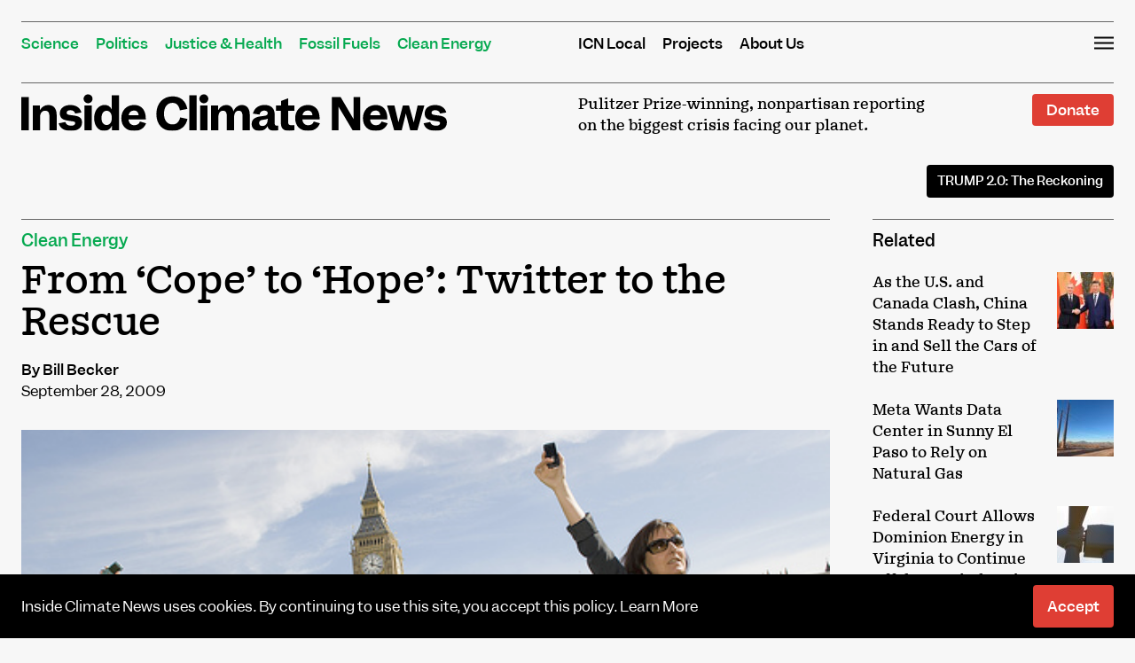

--- FILE ---
content_type: text/html; charset=UTF-8
request_url: https://insideclimatenews.org/news/28092009/cope-hope-twitter-rescue/
body_size: 38669
content:
<!DOCTYPE html>
<html lang="en-US">
<head><meta charset="UTF-8"><script>if(navigator.userAgent.match(/MSIE|Internet Explorer/i)||navigator.userAgent.match(/Trident\/7\..*?rv:11/i)){var href=document.location.href;if(!href.match(/[?&]nowprocket/)){if(href.indexOf("?")==-1){if(href.indexOf("#")==-1){document.location.href=href+"?nowprocket=1"}else{document.location.href=href.replace("#","?nowprocket=1#")}}else{if(href.indexOf("#")==-1){document.location.href=href+"&nowprocket=1"}else{document.location.href=href.replace("#","&nowprocket=1#")}}}}</script><script>(()=>{class RocketLazyLoadScripts{constructor(){this.v="2.0.4",this.userEvents=["keydown","keyup","mousedown","mouseup","mousemove","mouseover","mouseout","touchmove","touchstart","touchend","touchcancel","wheel","click","dblclick","input"],this.attributeEvents=["onblur","onclick","oncontextmenu","ondblclick","onfocus","onmousedown","onmouseenter","onmouseleave","onmousemove","onmouseout","onmouseover","onmouseup","onmousewheel","onscroll","onsubmit"]}async t(){this.i(),this.o(),/iP(ad|hone)/.test(navigator.userAgent)&&this.h(),this.u(),this.l(this),this.m(),this.k(this),this.p(this),this._(),await Promise.all([this.R(),this.L()]),this.lastBreath=Date.now(),this.S(this),this.P(),this.D(),this.O(),this.M(),await this.C(this.delayedScripts.normal),await this.C(this.delayedScripts.defer),await this.C(this.delayedScripts.async),await this.T(),await this.F(),await this.j(),await this.A(),window.dispatchEvent(new Event("rocket-allScriptsLoaded")),this.everythingLoaded=!0,this.lastTouchEnd&&await new Promise(t=>setTimeout(t,500-Date.now()+this.lastTouchEnd)),this.I(),this.H(),this.U(),this.W()}i(){this.CSPIssue=sessionStorage.getItem("rocketCSPIssue"),document.addEventListener("securitypolicyviolation",t=>{this.CSPIssue||"script-src-elem"!==t.violatedDirective||"data"!==t.blockedURI||(this.CSPIssue=!0,sessionStorage.setItem("rocketCSPIssue",!0))},{isRocket:!0})}o(){window.addEventListener("pageshow",t=>{this.persisted=t.persisted,this.realWindowLoadedFired=!0},{isRocket:!0}),window.addEventListener("pagehide",()=>{this.onFirstUserAction=null},{isRocket:!0})}h(){let t;function e(e){t=e}window.addEventListener("touchstart",e,{isRocket:!0}),window.addEventListener("touchend",function i(o){o.changedTouches[0]&&t.changedTouches[0]&&Math.abs(o.changedTouches[0].pageX-t.changedTouches[0].pageX)<10&&Math.abs(o.changedTouches[0].pageY-t.changedTouches[0].pageY)<10&&o.timeStamp-t.timeStamp<200&&(window.removeEventListener("touchstart",e,{isRocket:!0}),window.removeEventListener("touchend",i,{isRocket:!0}),"INPUT"===o.target.tagName&&"text"===o.target.type||(o.target.dispatchEvent(new TouchEvent("touchend",{target:o.target,bubbles:!0})),o.target.dispatchEvent(new MouseEvent("mouseover",{target:o.target,bubbles:!0})),o.target.dispatchEvent(new PointerEvent("click",{target:o.target,bubbles:!0,cancelable:!0,detail:1,clientX:o.changedTouches[0].clientX,clientY:o.changedTouches[0].clientY})),event.preventDefault()))},{isRocket:!0})}q(t){this.userActionTriggered||("mousemove"!==t.type||this.firstMousemoveIgnored?"keyup"===t.type||"mouseover"===t.type||"mouseout"===t.type||(this.userActionTriggered=!0,this.onFirstUserAction&&this.onFirstUserAction()):this.firstMousemoveIgnored=!0),"click"===t.type&&t.preventDefault(),t.stopPropagation(),t.stopImmediatePropagation(),"touchstart"===this.lastEvent&&"touchend"===t.type&&(this.lastTouchEnd=Date.now()),"click"===t.type&&(this.lastTouchEnd=0),this.lastEvent=t.type,t.composedPath&&t.composedPath()[0].getRootNode()instanceof ShadowRoot&&(t.rocketTarget=t.composedPath()[0]),this.savedUserEvents.push(t)}u(){this.savedUserEvents=[],this.userEventHandler=this.q.bind(this),this.userEvents.forEach(t=>window.addEventListener(t,this.userEventHandler,{passive:!1,isRocket:!0})),document.addEventListener("visibilitychange",this.userEventHandler,{isRocket:!0})}U(){this.userEvents.forEach(t=>window.removeEventListener(t,this.userEventHandler,{passive:!1,isRocket:!0})),document.removeEventListener("visibilitychange",this.userEventHandler,{isRocket:!0}),this.savedUserEvents.forEach(t=>{(t.rocketTarget||t.target).dispatchEvent(new window[t.constructor.name](t.type,t))})}m(){const t="return false",e=Array.from(this.attributeEvents,t=>"data-rocket-"+t),i="["+this.attributeEvents.join("],[")+"]",o="[data-rocket-"+this.attributeEvents.join("],[data-rocket-")+"]",s=(e,i,o)=>{o&&o!==t&&(e.setAttribute("data-rocket-"+i,o),e["rocket"+i]=new Function("event",o),e.setAttribute(i,t))};new MutationObserver(t=>{for(const n of t)"attributes"===n.type&&(n.attributeName.startsWith("data-rocket-")||this.everythingLoaded?n.attributeName.startsWith("data-rocket-")&&this.everythingLoaded&&this.N(n.target,n.attributeName.substring(12)):s(n.target,n.attributeName,n.target.getAttribute(n.attributeName))),"childList"===n.type&&n.addedNodes.forEach(t=>{if(t.nodeType===Node.ELEMENT_NODE)if(this.everythingLoaded)for(const i of[t,...t.querySelectorAll(o)])for(const t of i.getAttributeNames())e.includes(t)&&this.N(i,t.substring(12));else for(const e of[t,...t.querySelectorAll(i)])for(const t of e.getAttributeNames())this.attributeEvents.includes(t)&&s(e,t,e.getAttribute(t))})}).observe(document,{subtree:!0,childList:!0,attributeFilter:[...this.attributeEvents,...e]})}I(){this.attributeEvents.forEach(t=>{document.querySelectorAll("[data-rocket-"+t+"]").forEach(e=>{this.N(e,t)})})}N(t,e){const i=t.getAttribute("data-rocket-"+e);i&&(t.setAttribute(e,i),t.removeAttribute("data-rocket-"+e))}k(t){Object.defineProperty(HTMLElement.prototype,"onclick",{get(){return this.rocketonclick||null},set(e){this.rocketonclick=e,this.setAttribute(t.everythingLoaded?"onclick":"data-rocket-onclick","this.rocketonclick(event)")}})}S(t){function e(e,i){let o=e[i];e[i]=null,Object.defineProperty(e,i,{get:()=>o,set(s){t.everythingLoaded?o=s:e["rocket"+i]=o=s}})}e(document,"onreadystatechange"),e(window,"onload"),e(window,"onpageshow");try{Object.defineProperty(document,"readyState",{get:()=>t.rocketReadyState,set(e){t.rocketReadyState=e},configurable:!0}),document.readyState="loading"}catch(t){console.log("WPRocket DJE readyState conflict, bypassing")}}l(t){this.originalAddEventListener=EventTarget.prototype.addEventListener,this.originalRemoveEventListener=EventTarget.prototype.removeEventListener,this.savedEventListeners=[],EventTarget.prototype.addEventListener=function(e,i,o){o&&o.isRocket||!t.B(e,this)&&!t.userEvents.includes(e)||t.B(e,this)&&!t.userActionTriggered||e.startsWith("rocket-")||t.everythingLoaded?t.originalAddEventListener.call(this,e,i,o):(t.savedEventListeners.push({target:this,remove:!1,type:e,func:i,options:o}),"mouseenter"!==e&&"mouseleave"!==e||t.originalAddEventListener.call(this,e,t.savedUserEvents.push,o))},EventTarget.prototype.removeEventListener=function(e,i,o){o&&o.isRocket||!t.B(e,this)&&!t.userEvents.includes(e)||t.B(e,this)&&!t.userActionTriggered||e.startsWith("rocket-")||t.everythingLoaded?t.originalRemoveEventListener.call(this,e,i,o):t.savedEventListeners.push({target:this,remove:!0,type:e,func:i,options:o})}}J(t,e){this.savedEventListeners=this.savedEventListeners.filter(i=>{let o=i.type,s=i.target||window;return e!==o||t!==s||(this.B(o,s)&&(i.type="rocket-"+o),this.$(i),!1)})}H(){EventTarget.prototype.addEventListener=this.originalAddEventListener,EventTarget.prototype.removeEventListener=this.originalRemoveEventListener,this.savedEventListeners.forEach(t=>this.$(t))}$(t){t.remove?this.originalRemoveEventListener.call(t.target,t.type,t.func,t.options):this.originalAddEventListener.call(t.target,t.type,t.func,t.options)}p(t){let e;function i(e){return t.everythingLoaded?e:e.split(" ").map(t=>"load"===t||t.startsWith("load.")?"rocket-jquery-load":t).join(" ")}function o(o){function s(e){const s=o.fn[e];o.fn[e]=o.fn.init.prototype[e]=function(){return this[0]===window&&t.userActionTriggered&&("string"==typeof arguments[0]||arguments[0]instanceof String?arguments[0]=i(arguments[0]):"object"==typeof arguments[0]&&Object.keys(arguments[0]).forEach(t=>{const e=arguments[0][t];delete arguments[0][t],arguments[0][i(t)]=e})),s.apply(this,arguments),this}}if(o&&o.fn&&!t.allJQueries.includes(o)){const e={DOMContentLoaded:[],"rocket-DOMContentLoaded":[]};for(const t in e)document.addEventListener(t,()=>{e[t].forEach(t=>t())},{isRocket:!0});o.fn.ready=o.fn.init.prototype.ready=function(i){function s(){parseInt(o.fn.jquery)>2?setTimeout(()=>i.bind(document)(o)):i.bind(document)(o)}return"function"==typeof i&&(t.realDomReadyFired?!t.userActionTriggered||t.fauxDomReadyFired?s():e["rocket-DOMContentLoaded"].push(s):e.DOMContentLoaded.push(s)),o([])},s("on"),s("one"),s("off"),t.allJQueries.push(o)}e=o}t.allJQueries=[],o(window.jQuery),Object.defineProperty(window,"jQuery",{get:()=>e,set(t){o(t)}})}P(){const t=new Map;document.write=document.writeln=function(e){const i=document.currentScript,o=document.createRange(),s=i.parentElement;let n=t.get(i);void 0===n&&(n=i.nextSibling,t.set(i,n));const c=document.createDocumentFragment();o.setStart(c,0),c.appendChild(o.createContextualFragment(e)),s.insertBefore(c,n)}}async R(){return new Promise(t=>{this.userActionTriggered?t():this.onFirstUserAction=t})}async L(){return new Promise(t=>{document.addEventListener("DOMContentLoaded",()=>{this.realDomReadyFired=!0,t()},{isRocket:!0})})}async j(){return this.realWindowLoadedFired?Promise.resolve():new Promise(t=>{window.addEventListener("load",t,{isRocket:!0})})}M(){this.pendingScripts=[];this.scriptsMutationObserver=new MutationObserver(t=>{for(const e of t)e.addedNodes.forEach(t=>{"SCRIPT"!==t.tagName||t.noModule||t.isWPRocket||this.pendingScripts.push({script:t,promise:new Promise(e=>{const i=()=>{const i=this.pendingScripts.findIndex(e=>e.script===t);i>=0&&this.pendingScripts.splice(i,1),e()};t.addEventListener("load",i,{isRocket:!0}),t.addEventListener("error",i,{isRocket:!0}),setTimeout(i,1e3)})})})}),this.scriptsMutationObserver.observe(document,{childList:!0,subtree:!0})}async F(){await this.X(),this.pendingScripts.length?(await this.pendingScripts[0].promise,await this.F()):this.scriptsMutationObserver.disconnect()}D(){this.delayedScripts={normal:[],async:[],defer:[]},document.querySelectorAll("script[type$=rocketlazyloadscript]").forEach(t=>{t.hasAttribute("data-rocket-src")?t.hasAttribute("async")&&!1!==t.async?this.delayedScripts.async.push(t):t.hasAttribute("defer")&&!1!==t.defer||"module"===t.getAttribute("data-rocket-type")?this.delayedScripts.defer.push(t):this.delayedScripts.normal.push(t):this.delayedScripts.normal.push(t)})}async _(){await this.L();let t=[];document.querySelectorAll("script[type$=rocketlazyloadscript][data-rocket-src]").forEach(e=>{let i=e.getAttribute("data-rocket-src");if(i&&!i.startsWith("data:")){i.startsWith("//")&&(i=location.protocol+i);try{const o=new URL(i).origin;o!==location.origin&&t.push({src:o,crossOrigin:e.crossOrigin||"module"===e.getAttribute("data-rocket-type")})}catch(t){}}}),t=[...new Map(t.map(t=>[JSON.stringify(t),t])).values()],this.Y(t,"preconnect")}async G(t){if(await this.K(),!0!==t.noModule||!("noModule"in HTMLScriptElement.prototype))return new Promise(e=>{let i;function o(){(i||t).setAttribute("data-rocket-status","executed"),e()}try{if(navigator.userAgent.includes("Firefox/")||""===navigator.vendor||this.CSPIssue)i=document.createElement("script"),[...t.attributes].forEach(t=>{let e=t.nodeName;"type"!==e&&("data-rocket-type"===e&&(e="type"),"data-rocket-src"===e&&(e="src"),i.setAttribute(e,t.nodeValue))}),t.text&&(i.text=t.text),t.nonce&&(i.nonce=t.nonce),i.hasAttribute("src")?(i.addEventListener("load",o,{isRocket:!0}),i.addEventListener("error",()=>{i.setAttribute("data-rocket-status","failed-network"),e()},{isRocket:!0}),setTimeout(()=>{i.isConnected||e()},1)):(i.text=t.text,o()),i.isWPRocket=!0,t.parentNode.replaceChild(i,t);else{const i=t.getAttribute("data-rocket-type"),s=t.getAttribute("data-rocket-src");i?(t.type=i,t.removeAttribute("data-rocket-type")):t.removeAttribute("type"),t.addEventListener("load",o,{isRocket:!0}),t.addEventListener("error",i=>{this.CSPIssue&&i.target.src.startsWith("data:")?(console.log("WPRocket: CSP fallback activated"),t.removeAttribute("src"),this.G(t).then(e)):(t.setAttribute("data-rocket-status","failed-network"),e())},{isRocket:!0}),s?(t.fetchPriority="high",t.removeAttribute("data-rocket-src"),t.src=s):t.src="data:text/javascript;base64,"+window.btoa(unescape(encodeURIComponent(t.text)))}}catch(i){t.setAttribute("data-rocket-status","failed-transform"),e()}});t.setAttribute("data-rocket-status","skipped")}async C(t){const e=t.shift();return e?(e.isConnected&&await this.G(e),this.C(t)):Promise.resolve()}O(){this.Y([...this.delayedScripts.normal,...this.delayedScripts.defer,...this.delayedScripts.async],"preload")}Y(t,e){this.trash=this.trash||[];let i=!0;var o=document.createDocumentFragment();t.forEach(t=>{const s=t.getAttribute&&t.getAttribute("data-rocket-src")||t.src;if(s&&!s.startsWith("data:")){const n=document.createElement("link");n.href=s,n.rel=e,"preconnect"!==e&&(n.as="script",n.fetchPriority=i?"high":"low"),t.getAttribute&&"module"===t.getAttribute("data-rocket-type")&&(n.crossOrigin=!0),t.crossOrigin&&(n.crossOrigin=t.crossOrigin),t.integrity&&(n.integrity=t.integrity),t.nonce&&(n.nonce=t.nonce),o.appendChild(n),this.trash.push(n),i=!1}}),document.head.appendChild(o)}W(){this.trash.forEach(t=>t.remove())}async T(){try{document.readyState="interactive"}catch(t){}this.fauxDomReadyFired=!0;try{await this.K(),this.J(document,"readystatechange"),document.dispatchEvent(new Event("rocket-readystatechange")),await this.K(),document.rocketonreadystatechange&&document.rocketonreadystatechange(),await this.K(),this.J(document,"DOMContentLoaded"),document.dispatchEvent(new Event("rocket-DOMContentLoaded")),await this.K(),this.J(window,"DOMContentLoaded"),window.dispatchEvent(new Event("rocket-DOMContentLoaded"))}catch(t){console.error(t)}}async A(){try{document.readyState="complete"}catch(t){}try{await this.K(),this.J(document,"readystatechange"),document.dispatchEvent(new Event("rocket-readystatechange")),await this.K(),document.rocketonreadystatechange&&document.rocketonreadystatechange(),await this.K(),this.J(window,"load"),window.dispatchEvent(new Event("rocket-load")),await this.K(),window.rocketonload&&window.rocketonload(),await this.K(),this.allJQueries.forEach(t=>t(window).trigger("rocket-jquery-load")),await this.K(),this.J(window,"pageshow");const t=new Event("rocket-pageshow");t.persisted=this.persisted,window.dispatchEvent(t),await this.K(),window.rocketonpageshow&&window.rocketonpageshow({persisted:this.persisted})}catch(t){console.error(t)}}async K(){Date.now()-this.lastBreath>45&&(await this.X(),this.lastBreath=Date.now())}async X(){return document.hidden?new Promise(t=>setTimeout(t)):new Promise(t=>requestAnimationFrame(t))}B(t,e){return e===document&&"readystatechange"===t||(e===document&&"DOMContentLoaded"===t||(e===window&&"DOMContentLoaded"===t||(e===window&&"load"===t||e===window&&"pageshow"===t)))}static run(){(new RocketLazyLoadScripts).t()}}RocketLazyLoadScripts.run()})();</script>

<meta name="viewport" content="width=device-width, initial-scale=1">
<link rel="profile" href="https://gmpg.org/xfn/11">
<link rel="pingback" href="https://insideclimatenews.org/xmlrpc.php">

<meta name='robots' content='index, follow, max-image-preview:large, max-snippet:-1, max-video-preview:-1' />

<!-- Google Tag Manager for WordPress by gtm4wp.com -->
<script data-cfasync="false" data-pagespeed-no-defer>
	var gtm4wp_datalayer_name = "dataLayer";
	var dataLayer = dataLayer || [];
</script>
<!-- End Google Tag Manager for WordPress by gtm4wp.com -->
<!-- Global site tag (gtag.js) - Google Analytics -->
<script type="rocketlazyloadscript" async data-rocket-src="https://www.googletagmanager.com/gtag/js?id=UA-2208526-3"></script>
<script type="rocketlazyloadscript">
  window.dataLayer = window.dataLayer || [];
  function gtag(){dataLayer.push(arguments);}
  gtag('js', new Date());

  gtag('config', 'UA-2208526-3');
</script>

	
	<!-- This site is optimized with the Yoast SEO plugin v26.7 - https://yoast.com/wordpress/plugins/seo/ -->
	<title>From &#039;Cope&#039; to &#039;Hope&#039;: Twitter to the Rescue - Inside Climate News</title>
<style id="wpr-usedcss">img:is([sizes=auto i],[sizes^="auto," i]){contain-intrinsic-size:3000px 1500px}img.emoji{display:inline!important;border:none!important;box-shadow:none!important;height:1em!important;width:1em!important;margin:0 .07em!important;vertical-align:-.1em!important;background:0 0!important;padding:0!important}:where(.wp-block-button__link){border-radius:9999px;box-shadow:none;padding:calc(.667em + 2px) calc(1.333em + 2px);text-decoration:none}:root :where(.wp-block-button .wp-block-button__link.is-style-outline),:root :where(.wp-block-button.is-style-outline>.wp-block-button__link){border:2px solid;padding:.667em 1.333em}:root :where(.wp-block-button .wp-block-button__link.is-style-outline:not(.has-text-color)),:root :where(.wp-block-button.is-style-outline>.wp-block-button__link:not(.has-text-color)){color:currentColor}:root :where(.wp-block-button .wp-block-button__link.is-style-outline:not(.has-background)),:root :where(.wp-block-button.is-style-outline>.wp-block-button__link:not(.has-background)){background-color:initial;background-image:none}:where(.wp-block-calendar table:not(.has-background) th){background:#ddd}:where(.wp-block-columns){margin-bottom:1.75em}:where(.wp-block-columns.has-background){padding:1.25em 2.375em}:where(.wp-block-post-comments input[type=submit]){border:none}:where(.wp-block-cover-image:not(.has-text-color)),:where(.wp-block-cover:not(.has-text-color)){color:#fff}:where(.wp-block-cover-image.is-light:not(.has-text-color)),:where(.wp-block-cover.is-light:not(.has-text-color)){color:#000}:root :where(.wp-block-cover h1:not(.has-text-color)),:root :where(.wp-block-cover h2:not(.has-text-color)),:root :where(.wp-block-cover h3:not(.has-text-color)),:root :where(.wp-block-cover h4:not(.has-text-color)),:root :where(.wp-block-cover h5:not(.has-text-color)),:root :where(.wp-block-cover h6:not(.has-text-color)),:root :where(.wp-block-cover p:not(.has-text-color)){color:inherit}:where(.wp-block-file){margin-bottom:1.5em}:where(.wp-block-file__button){border-radius:2em;display:inline-block;padding:.5em 1em}:where(.wp-block-file__button):where(a):active,:where(.wp-block-file__button):where(a):focus,:where(.wp-block-file__button):where(a):hover,:where(.wp-block-file__button):where(a):visited{box-shadow:none;color:#fff;opacity:.85;text-decoration:none}:where(.wp-block-form-input__input){font-size:1em;margin-bottom:.5em;padding:0 .5em}:where(.wp-block-form-input__input)[type=date],:where(.wp-block-form-input__input)[type=datetime-local],:where(.wp-block-form-input__input)[type=datetime],:where(.wp-block-form-input__input)[type=email],:where(.wp-block-form-input__input)[type=month],:where(.wp-block-form-input__input)[type=number],:where(.wp-block-form-input__input)[type=password],:where(.wp-block-form-input__input)[type=search],:where(.wp-block-form-input__input)[type=tel],:where(.wp-block-form-input__input)[type=text],:where(.wp-block-form-input__input)[type=time],:where(.wp-block-form-input__input)[type=url],:where(.wp-block-form-input__input)[type=week]{border-style:solid;border-width:1px;line-height:2;min-height:2em}:where(.wp-block-group.wp-block-group-is-layout-constrained){position:relative}.wp-block-image>a,.wp-block-image>figure>a{display:inline-block}.wp-block-image img{box-sizing:border-box;height:auto;max-width:100%;vertical-align:bottom}@media not (prefers-reduced-motion){.wp-block-image img.hide{visibility:hidden}.wp-block-image img.show{animation:.4s show-content-image}}.wp-block-image.aligncenter{text-align:center}.wp-block-image.alignwide>a{width:100%}.wp-block-image.alignwide img{height:auto;width:100%}.wp-block-image .aligncenter,.wp-block-image.aligncenter{display:table}.wp-block-image .aligncenter{margin-left:auto;margin-right:auto}.wp-block-image :where(figcaption){margin-bottom:1em;margin-top:.5em}:root :where(.wp-block-image.is-style-rounded img,.wp-block-image .is-style-rounded img){border-radius:9999px}.wp-block-image figure{margin:0}@keyframes show-content-image{0%{visibility:hidden}99%{visibility:hidden}to{visibility:visible}}:where(.wp-block-latest-comments:not([style*=line-height] .wp-block-latest-comments__comment)){line-height:1.1}:where(.wp-block-latest-comments:not([style*=line-height] .wp-block-latest-comments__comment-excerpt p)){line-height:1.8}:root :where(.wp-block-latest-posts.is-grid){padding:0}:root :where(.wp-block-latest-posts.wp-block-latest-posts__list){padding-left:0}ol,ul{box-sizing:border-box}:root :where(.wp-block-list.has-background){padding:1.25em 2.375em}:where(.wp-block-navigation.has-background .wp-block-navigation-item a:not(.wp-element-button)),:where(.wp-block-navigation.has-background .wp-block-navigation-submenu a:not(.wp-element-button)){padding:.5em 1em}:where(.wp-block-navigation .wp-block-navigation__submenu-container .wp-block-navigation-item a:not(.wp-element-button)),:where(.wp-block-navigation .wp-block-navigation__submenu-container .wp-block-navigation-submenu a:not(.wp-element-button)),:where(.wp-block-navigation .wp-block-navigation__submenu-container .wp-block-navigation-submenu button.wp-block-navigation-item__content),:where(.wp-block-navigation .wp-block-navigation__submenu-container .wp-block-pages-list__item button.wp-block-navigation-item__content){padding:.5em 1em}:root :where(p.has-background){padding:1.25em 2.375em}:where(p.has-text-color:not(.has-link-color)) a{color:inherit}:where(.wp-block-post-comments-form input:not([type=submit])),:where(.wp-block-post-comments-form textarea){border:1px solid #949494;font-family:inherit;font-size:1em}:where(.wp-block-post-comments-form input:where(:not([type=submit]):not([type=checkbox]))),:where(.wp-block-post-comments-form textarea){padding:calc(.667em + 2px)}:where(.wp-block-post-excerpt){box-sizing:border-box;margin-bottom:var(--wp--style--block-gap);margin-top:var(--wp--style--block-gap)}:where(.wp-block-preformatted.has-background){padding:1.25em 2.375em}:where(.wp-block-search__button){border:1px solid #ccc;padding:6px 10px}:where(.wp-block-search__input){appearance:none;border:1px solid #949494;flex-grow:1;font-family:inherit;font-size:inherit;font-style:inherit;font-weight:inherit;letter-spacing:inherit;line-height:inherit;margin-left:0;margin-right:0;min-width:3rem;padding:8px;text-decoration:unset!important;text-transform:inherit}:where(.wp-block-search__button-inside .wp-block-search__inside-wrapper){background-color:#fff;border:1px solid #949494;box-sizing:border-box;padding:4px}:where(.wp-block-search__button-inside .wp-block-search__inside-wrapper) .wp-block-search__input{border:none;border-radius:0;padding:0 4px}:where(.wp-block-search__button-inside .wp-block-search__inside-wrapper) .wp-block-search__input:focus{outline:0}:where(.wp-block-search__button-inside .wp-block-search__inside-wrapper) :where(.wp-block-search__button){padding:4px 8px}:root :where(.wp-block-separator.is-style-dots){height:auto;line-height:1;text-align:center}:root :where(.wp-block-separator.is-style-dots):before{color:currentColor;content:"···";font-family:serif;font-size:1.5em;letter-spacing:2em;padding-left:2em}:root :where(.wp-block-site-logo.is-style-rounded){border-radius:9999px}:where(.wp-block-social-links:not(.is-style-logos-only)) .wp-social-link{background-color:#f0f0f0;color:#444}:where(.wp-block-social-links:not(.is-style-logos-only)) .wp-social-link-amazon{background-color:#f90;color:#fff}:where(.wp-block-social-links:not(.is-style-logos-only)) .wp-social-link-bandcamp{background-color:#1ea0c3;color:#fff}:where(.wp-block-social-links:not(.is-style-logos-only)) .wp-social-link-behance{background-color:#0757fe;color:#fff}:where(.wp-block-social-links:not(.is-style-logos-only)) .wp-social-link-bluesky{background-color:#0a7aff;color:#fff}:where(.wp-block-social-links:not(.is-style-logos-only)) .wp-social-link-codepen{background-color:#1e1f26;color:#fff}:where(.wp-block-social-links:not(.is-style-logos-only)) .wp-social-link-deviantart{background-color:#02e49b;color:#fff}:where(.wp-block-social-links:not(.is-style-logos-only)) .wp-social-link-discord{background-color:#5865f2;color:#fff}:where(.wp-block-social-links:not(.is-style-logos-only)) .wp-social-link-dribbble{background-color:#e94c89;color:#fff}:where(.wp-block-social-links:not(.is-style-logos-only)) .wp-social-link-dropbox{background-color:#4280ff;color:#fff}:where(.wp-block-social-links:not(.is-style-logos-only)) .wp-social-link-etsy{background-color:#f45800;color:#fff}:where(.wp-block-social-links:not(.is-style-logos-only)) .wp-social-link-facebook{background-color:#0866ff;color:#fff}:where(.wp-block-social-links:not(.is-style-logos-only)) .wp-social-link-fivehundredpx{background-color:#000;color:#fff}:where(.wp-block-social-links:not(.is-style-logos-only)) .wp-social-link-flickr{background-color:#0461dd;color:#fff}:where(.wp-block-social-links:not(.is-style-logos-only)) .wp-social-link-foursquare{background-color:#e65678;color:#fff}:where(.wp-block-social-links:not(.is-style-logos-only)) .wp-social-link-github{background-color:#24292d;color:#fff}:where(.wp-block-social-links:not(.is-style-logos-only)) .wp-social-link-goodreads{background-color:#eceadd;color:#382110}:where(.wp-block-social-links:not(.is-style-logos-only)) .wp-social-link-google{background-color:#ea4434;color:#fff}:where(.wp-block-social-links:not(.is-style-logos-only)) .wp-social-link-gravatar{background-color:#1d4fc4;color:#fff}:where(.wp-block-social-links:not(.is-style-logos-only)) .wp-social-link-instagram{background-color:#f00075;color:#fff}:where(.wp-block-social-links:not(.is-style-logos-only)) .wp-social-link-lastfm{background-color:#e21b24;color:#fff}:where(.wp-block-social-links:not(.is-style-logos-only)) .wp-social-link-linkedin{background-color:#0d66c2;color:#fff}:where(.wp-block-social-links:not(.is-style-logos-only)) .wp-social-link-mastodon{background-color:#3288d4;color:#fff}:where(.wp-block-social-links:not(.is-style-logos-only)) .wp-social-link-medium{background-color:#000;color:#fff}:where(.wp-block-social-links:not(.is-style-logos-only)) .wp-social-link-meetup{background-color:#f6405f;color:#fff}:where(.wp-block-social-links:not(.is-style-logos-only)) .wp-social-link-patreon{background-color:#000;color:#fff}:where(.wp-block-social-links:not(.is-style-logos-only)) .wp-social-link-pinterest{background-color:#e60122;color:#fff}:where(.wp-block-social-links:not(.is-style-logos-only)) .wp-social-link-pocket{background-color:#ef4155;color:#fff}:where(.wp-block-social-links:not(.is-style-logos-only)) .wp-social-link-reddit{background-color:#ff4500;color:#fff}:where(.wp-block-social-links:not(.is-style-logos-only)) .wp-social-link-skype{background-color:#0478d7;color:#fff}:where(.wp-block-social-links:not(.is-style-logos-only)) .wp-social-link-snapchat{background-color:#fefc00;color:#fff;stroke:#000}:where(.wp-block-social-links:not(.is-style-logos-only)) .wp-social-link-soundcloud{background-color:#ff5600;color:#fff}:where(.wp-block-social-links:not(.is-style-logos-only)) .wp-social-link-spotify{background-color:#1bd760;color:#fff}:where(.wp-block-social-links:not(.is-style-logos-only)) .wp-social-link-telegram{background-color:#2aabee;color:#fff}:where(.wp-block-social-links:not(.is-style-logos-only)) .wp-social-link-threads{background-color:#000;color:#fff}:where(.wp-block-social-links:not(.is-style-logos-only)) .wp-social-link-tiktok{background-color:#000;color:#fff}:where(.wp-block-social-links:not(.is-style-logos-only)) .wp-social-link-tumblr{background-color:#011835;color:#fff}:where(.wp-block-social-links:not(.is-style-logos-only)) .wp-social-link-twitch{background-color:#6440a4;color:#fff}:where(.wp-block-social-links:not(.is-style-logos-only)) .wp-social-link-twitter{background-color:#1da1f2;color:#fff}:where(.wp-block-social-links:not(.is-style-logos-only)) .wp-social-link-vimeo{background-color:#1eb7ea;color:#fff}:where(.wp-block-social-links:not(.is-style-logos-only)) .wp-social-link-vk{background-color:#4680c2;color:#fff}:where(.wp-block-social-links:not(.is-style-logos-only)) .wp-social-link-wordpress{background-color:#3499cd;color:#fff}:where(.wp-block-social-links:not(.is-style-logos-only)) .wp-social-link-whatsapp{background-color:#25d366;color:#fff}:where(.wp-block-social-links:not(.is-style-logos-only)) .wp-social-link-x{background-color:#000;color:#fff}:where(.wp-block-social-links:not(.is-style-logos-only)) .wp-social-link-yelp{background-color:#d32422;color:#fff}:where(.wp-block-social-links:not(.is-style-logos-only)) .wp-social-link-youtube{background-color:red;color:#fff}:where(.wp-block-social-links.is-style-logos-only) .wp-social-link{background:0 0}:where(.wp-block-social-links.is-style-logos-only) .wp-social-link svg{height:1.25em;width:1.25em}:where(.wp-block-social-links.is-style-logos-only) .wp-social-link-amazon{color:#f90}:where(.wp-block-social-links.is-style-logos-only) .wp-social-link-bandcamp{color:#1ea0c3}:where(.wp-block-social-links.is-style-logos-only) .wp-social-link-behance{color:#0757fe}:where(.wp-block-social-links.is-style-logos-only) .wp-social-link-bluesky{color:#0a7aff}:where(.wp-block-social-links.is-style-logos-only) .wp-social-link-codepen{color:#1e1f26}:where(.wp-block-social-links.is-style-logos-only) .wp-social-link-deviantart{color:#02e49b}:where(.wp-block-social-links.is-style-logos-only) .wp-social-link-discord{color:#5865f2}:where(.wp-block-social-links.is-style-logos-only) .wp-social-link-dribbble{color:#e94c89}:where(.wp-block-social-links.is-style-logos-only) .wp-social-link-dropbox{color:#4280ff}:where(.wp-block-social-links.is-style-logos-only) .wp-social-link-etsy{color:#f45800}:where(.wp-block-social-links.is-style-logos-only) .wp-social-link-facebook{color:#0866ff}:where(.wp-block-social-links.is-style-logos-only) .wp-social-link-fivehundredpx{color:#000}:where(.wp-block-social-links.is-style-logos-only) .wp-social-link-flickr{color:#0461dd}:where(.wp-block-social-links.is-style-logos-only) .wp-social-link-foursquare{color:#e65678}:where(.wp-block-social-links.is-style-logos-only) .wp-social-link-github{color:#24292d}:where(.wp-block-social-links.is-style-logos-only) .wp-social-link-goodreads{color:#382110}:where(.wp-block-social-links.is-style-logos-only) .wp-social-link-google{color:#ea4434}:where(.wp-block-social-links.is-style-logos-only) .wp-social-link-gravatar{color:#1d4fc4}:where(.wp-block-social-links.is-style-logos-only) .wp-social-link-instagram{color:#f00075}:where(.wp-block-social-links.is-style-logos-only) .wp-social-link-lastfm{color:#e21b24}:where(.wp-block-social-links.is-style-logos-only) .wp-social-link-linkedin{color:#0d66c2}:where(.wp-block-social-links.is-style-logos-only) .wp-social-link-mastodon{color:#3288d4}:where(.wp-block-social-links.is-style-logos-only) .wp-social-link-medium{color:#000}:where(.wp-block-social-links.is-style-logos-only) .wp-social-link-meetup{color:#f6405f}:where(.wp-block-social-links.is-style-logos-only) .wp-social-link-patreon{color:#000}:where(.wp-block-social-links.is-style-logos-only) .wp-social-link-pinterest{color:#e60122}:where(.wp-block-social-links.is-style-logos-only) .wp-social-link-pocket{color:#ef4155}:where(.wp-block-social-links.is-style-logos-only) .wp-social-link-reddit{color:#ff4500}:where(.wp-block-social-links.is-style-logos-only) .wp-social-link-skype{color:#0478d7}:where(.wp-block-social-links.is-style-logos-only) .wp-social-link-snapchat{color:#fff;stroke:#000}:where(.wp-block-social-links.is-style-logos-only) .wp-social-link-soundcloud{color:#ff5600}:where(.wp-block-social-links.is-style-logos-only) .wp-social-link-spotify{color:#1bd760}:where(.wp-block-social-links.is-style-logos-only) .wp-social-link-telegram{color:#2aabee}:where(.wp-block-social-links.is-style-logos-only) .wp-social-link-threads{color:#000}:where(.wp-block-social-links.is-style-logos-only) .wp-social-link-tiktok{color:#000}:where(.wp-block-social-links.is-style-logos-only) .wp-social-link-tumblr{color:#011835}:where(.wp-block-social-links.is-style-logos-only) .wp-social-link-twitch{color:#6440a4}:where(.wp-block-social-links.is-style-logos-only) .wp-social-link-twitter{color:#1da1f2}:where(.wp-block-social-links.is-style-logos-only) .wp-social-link-vimeo{color:#1eb7ea}:where(.wp-block-social-links.is-style-logos-only) .wp-social-link-vk{color:#4680c2}:where(.wp-block-social-links.is-style-logos-only) .wp-social-link-whatsapp{color:#25d366}:where(.wp-block-social-links.is-style-logos-only) .wp-social-link-wordpress{color:#3499cd}:where(.wp-block-social-links.is-style-logos-only) .wp-social-link-x{color:#000}:where(.wp-block-social-links.is-style-logos-only) .wp-social-link-yelp{color:#d32422}:where(.wp-block-social-links.is-style-logos-only) .wp-social-link-youtube{color:red}:root :where(.wp-block-social-links .wp-social-link a){padding:.25em}:root :where(.wp-block-social-links.is-style-logos-only .wp-social-link a){padding:0}:root :where(.wp-block-social-links.is-style-pill-shape .wp-social-link a){padding-left:.6666666667em;padding-right:.6666666667em}:root :where(.wp-block-tag-cloud.is-style-outline){display:flex;flex-wrap:wrap;gap:1ch}:root :where(.wp-block-tag-cloud.is-style-outline a){border:1px solid;font-size:unset!important;margin-right:0;padding:1ch 2ch;text-decoration:none!important}:root :where(.wp-block-table-of-contents){box-sizing:border-box}:where(.wp-block-term-description){box-sizing:border-box;margin-bottom:var(--wp--style--block-gap);margin-top:var(--wp--style--block-gap)}:where(pre.wp-block-verse){font-family:inherit}.entry-content{counter-reset:footnotes}:root{--wp-block-synced-color:#7a00df;--wp-block-synced-color--rgb:122,0,223;--wp-bound-block-color:var(--wp-block-synced-color);--wp-editor-canvas-background:#ddd;--wp-admin-theme-color:#007cba;--wp-admin-theme-color--rgb:0,124,186;--wp-admin-theme-color-darker-10:#006ba1;--wp-admin-theme-color-darker-10--rgb:0,107,160.5;--wp-admin-theme-color-darker-20:#005a87;--wp-admin-theme-color-darker-20--rgb:0,90,135;--wp-admin-border-width-focus:2px}@media (min-resolution:192dpi){:root{--wp-admin-border-width-focus:1.5px}}:root{--wp--preset--font-size--normal:16px;--wp--preset--font-size--huge:42px}.aligncenter{clear:both}.screen-reader-text{border:0;clip-path:inset(50%);height:1px;margin:-1px;overflow:hidden;padding:0;position:absolute;width:1px;word-wrap:normal!important}.screen-reader-text:focus{background-color:#ddd;clip-path:none;color:#444;display:block;font-size:1em;height:auto;left:5px;line-height:normal;padding:15px 23px 14px;text-decoration:none;top:5px;width:auto;z-index:100000}html :where(.has-border-color){border-style:solid}html :where([style*=border-top-color]){border-top-style:solid}html :where([style*=border-right-color]){border-right-style:solid}html :where([style*=border-bottom-color]){border-bottom-style:solid}html :where([style*=border-left-color]){border-left-style:solid}html :where([style*=border-width]){border-style:solid}html :where([style*=border-top-width]){border-top-style:solid}html :where([style*=border-right-width]){border-right-style:solid}html :where([style*=border-bottom-width]){border-bottom-style:solid}html :where([style*=border-left-width]){border-left-style:solid}html :where(img[class*=wp-image-]){height:auto;max-width:100%}:where(figure){margin:0 0 1em}html :where(.is-position-sticky){--wp-admin--admin-bar--position-offset:var(--wp-admin--admin-bar--height,0px)}@media screen and (max-width:600px){html :where(.is-position-sticky){--wp-admin--admin-bar--position-offset:0px}}:root{--wp--preset--aspect-ratio--square:1;--wp--preset--aspect-ratio--4-3:4/3;--wp--preset--aspect-ratio--3-4:3/4;--wp--preset--aspect-ratio--3-2:3/2;--wp--preset--aspect-ratio--2-3:2/3;--wp--preset--aspect-ratio--16-9:16/9;--wp--preset--aspect-ratio--9-16:9/16;--wp--preset--color--black:#000000;--wp--preset--color--cyan-bluish-gray:#abb8c3;--wp--preset--color--white:#ffffff;--wp--preset--color--pale-pink:#f78da7;--wp--preset--color--vivid-red:#cf2e2e;--wp--preset--color--luminous-vivid-orange:#ff6900;--wp--preset--color--luminous-vivid-amber:#fcb900;--wp--preset--color--light-green-cyan:#7bdcb5;--wp--preset--color--vivid-green-cyan:#00d084;--wp--preset--color--pale-cyan-blue:#8ed1fc;--wp--preset--color--vivid-cyan-blue:#0693e3;--wp--preset--color--vivid-purple:#9b51e0;--wp--preset--gradient--vivid-cyan-blue-to-vivid-purple:linear-gradient(135deg,rgb(6, 147, 227) 0%,rgb(155, 81, 224) 100%);--wp--preset--gradient--light-green-cyan-to-vivid-green-cyan:linear-gradient(135deg,rgb(122, 220, 180) 0%,rgb(0, 208, 130) 100%);--wp--preset--gradient--luminous-vivid-amber-to-luminous-vivid-orange:linear-gradient(135deg,rgb(252, 185, 0) 0%,rgb(255, 105, 0) 100%);--wp--preset--gradient--luminous-vivid-orange-to-vivid-red:linear-gradient(135deg,rgb(255, 105, 0) 0%,rgb(207, 46, 46) 100%);--wp--preset--gradient--very-light-gray-to-cyan-bluish-gray:linear-gradient(135deg,rgb(238, 238, 238) 0%,rgb(169, 184, 195) 100%);--wp--preset--gradient--cool-to-warm-spectrum:linear-gradient(135deg,rgb(74, 234, 220) 0%,rgb(151, 120, 209) 20%,rgb(207, 42, 186) 40%,rgb(238, 44, 130) 60%,rgb(251, 105, 98) 80%,rgb(254, 248, 76) 100%);--wp--preset--gradient--blush-light-purple:linear-gradient(135deg,rgb(255, 206, 236) 0%,rgb(152, 150, 240) 100%);--wp--preset--gradient--blush-bordeaux:linear-gradient(135deg,rgb(254, 205, 165) 0%,rgb(254, 45, 45) 50%,rgb(107, 0, 62) 100%);--wp--preset--gradient--luminous-dusk:linear-gradient(135deg,rgb(255, 203, 112) 0%,rgb(199, 81, 192) 50%,rgb(65, 88, 208) 100%);--wp--preset--gradient--pale-ocean:linear-gradient(135deg,rgb(255, 245, 203) 0%,rgb(182, 227, 212) 50%,rgb(51, 167, 181) 100%);--wp--preset--gradient--electric-grass:linear-gradient(135deg,rgb(202, 248, 128) 0%,rgb(113, 206, 126) 100%);--wp--preset--gradient--midnight:linear-gradient(135deg,rgb(2, 3, 129) 0%,rgb(40, 116, 252) 100%);--wp--preset--font-size--small:13px;--wp--preset--font-size--medium:20px;--wp--preset--font-size--large:36px;--wp--preset--font-size--x-large:42px;--wp--preset--spacing--20:0.44rem;--wp--preset--spacing--30:0.67rem;--wp--preset--spacing--40:1rem;--wp--preset--spacing--50:1.5rem;--wp--preset--spacing--60:2.25rem;--wp--preset--spacing--70:3.38rem;--wp--preset--spacing--80:5.06rem;--wp--preset--shadow--natural:6px 6px 9px rgba(0, 0, 0, .2);--wp--preset--shadow--deep:12px 12px 50px rgba(0, 0, 0, .4);--wp--preset--shadow--sharp:6px 6px 0px rgba(0, 0, 0, .2);--wp--preset--shadow--outlined:6px 6px 0px -3px rgb(255, 255, 255),6px 6px rgb(0, 0, 0);--wp--preset--shadow--crisp:6px 6px 0px rgb(0, 0, 0)}:where(.is-layout-flex){gap:.5em}:where(.is-layout-grid){gap:.5em}:where(.wp-block-columns.is-layout-flex){gap:2em}:where(.wp-block-columns.is-layout-grid){gap:2em}:where(.wp-block-post-template.is-layout-flex){gap:1.25em}:where(.wp-block-post-template.is-layout-grid){gap:1.25em}@font-face{font-display:swap;font-family:Doyle;font-weight:400;src:url(https://insideclimatenews.org/wp-content/themes/insideclimatenews/fonts/doyle/Doyle-Regular.woff2) format("woff2"),url(https://insideclimatenews.org/wp-content/themes/insideclimatenews/fonts/doyle/Doyle-Regular.woff) format("woff"),url(https://insideclimatenews.org/wp-content/themes/insideclimatenews/fonts/doyle/Doyle-Regular.eot) format("embedded-opentype")}@font-face{font-display:swap;font-family:Garnett;font-weight:400;src:url(https://insideclimatenews.org/wp-content/themes/insideclimatenews/fonts/garnett/Garnett-Regular.woff2) format("woff2"),url(https://insideclimatenews.org/wp-content/themes/insideclimatenews/fonts/garnett/Garnett-Regular.woff) format("woff"),url(https://insideclimatenews.org/wp-content/themes/insideclimatenews/fonts/garnett/Garnett-Regular.eot) format("embedded-opentype")}@font-face{font-display:swap;font-family:Garnett;font-weight:500;src:url(https://insideclimatenews.org/wp-content/themes/insideclimatenews/fonts/garnett/Garnett-Medium.woff2) format("woff2"),url(https://insideclimatenews.org/wp-content/themes/insideclimatenews/fonts/garnett/Garnett-Medium.woff) format("woff"),url(https://insideclimatenews.org/wp-content/themes/insideclimatenews/fonts/garnett/Garnett-Medium.eot) format("embedded-opentype")}@font-face{font-display:swap;font-family:Garnett;font-weight:700;src:url(https://insideclimatenews.org/wp-content/themes/insideclimatenews/fonts/garnett/Garnett-Semibold.woff2) format("woff2"),url(https://insideclimatenews.org/wp-content/themes/insideclimatenews/fonts/garnett/Garnett-Semibold.woff) format("woff"),url(https://insideclimatenews.org/wp-content/themes/insideclimatenews/fonts/garnett/Garnett-Semibold.eot) format("embedded-opentype")}@font-face{font-display:swap;font-family:Tiempos;font-style:normal;font-weight:400;src:url(https://insideclimatenews.org/wp-content/themes/insideclimatenews/fonts/tiempos/tiempos-text-web-regular.woff2) format("woff2"),url(https://insideclimatenews.org/wp-content/themes/insideclimatenews/fonts/tiempos/tiempos-text-web-regular.woff) format("woff"),url(https://insideclimatenews.org/wp-content/themes/insideclimatenews/fonts/tiempos/tiempos-text-web-regular.eot) format("embedded-opentype")}@font-face{font-display:swap;font-family:Tiempos;font-style:italic;font-weight:400;src:url(https://insideclimatenews.org/wp-content/themes/insideclimatenews/fonts/tiempos/tiempos-text-web-regular-italic.woff2) format("woff2"),url(https://insideclimatenews.org/wp-content/themes/insideclimatenews/fonts/tiempos/tiempos-text-web-regular-italic.woff) format("woff"),url(https://insideclimatenews.org/wp-content/themes/insideclimatenews/fonts/tiempos/tiempos-text-web-regular-italic.eot) format("embedded-opentype")}@font-face{font-display:swap;font-family:Tiempos;font-style:normal;font-weight:700;src:url(https://insideclimatenews.org/wp-content/themes/insideclimatenews/fonts/tiempos/tiempos-text-web-semibold.woff2) format("woff2"),url(https://insideclimatenews.org/wp-content/themes/insideclimatenews/fonts/tiempos/tiempos-text-web-semibold.woff) format("woff"),url(https://insideclimatenews.org/wp-content/themes/insideclimatenews/fonts/tiempos/tiempos-text-web-semibold.eot) format("embedded-opentype")}html{font-family:sans-serif;-webkit-text-size-adjust:100%;-ms-text-size-adjust:100%}body{margin:0}article,aside,details,figure,footer,header,main,nav,section,summary{display:block}audio,canvas,progress,video{display:inline-block;vertical-align:baseline}audio:not([controls]){display:none;height:0}[hidden],template{display:none}a{background-color:transparent}a:active,a:hover{outline:0}strong{font-weight:700}h1{font-size:2em;margin:.67em 0}img{border:0}svg:not(:root){overflow:hidden}figure{margin:1em 40px}hr{box-sizing:content-box;height:0}code{font-family:monospace,monospace;font-size:1em}button,input,optgroup,select,textarea{color:inherit;font:inherit;margin:0}button{overflow:visible}button,select{text-transform:none}button,html input[type=button],input[type=reset],input[type=submit]{-webkit-appearance:button;cursor:pointer}button[disabled],html input[disabled]{cursor:default}button::-moz-focus-inner,input::-moz-focus-inner{border:0;padding:0}input{line-height:normal}input[type=checkbox],input[type=radio]{box-sizing:border-box;padding:0}input[type=number]::-webkit-inner-spin-button,input[type=number]::-webkit-outer-spin-button{height:auto}input[type=search]{-webkit-appearance:textfield;box-sizing:content-box}input[type=search]::-webkit-search-cancel-button,input[type=search]::-webkit-search-decoration{-webkit-appearance:none}fieldset{border:1px solid silver;margin:0 2px;padding:.35em .625em .75em}legend{border:0;padding:0}textarea{overflow:auto}optgroup{font-weight:700}table{border-collapse:collapse;border-spacing:0}body,button,input,select,textarea{color:#000;font-family:Garnett,sans-serif;font-size:1rem;line-height:1.5}h1,h2,h3,h4{clear:both}h2{font-family:Tiempos,serif;font-size:1.75rem;font-weight:400;line-height:1.28;margin:48px 0 24px}h3{font-family:Tiempos,serif;font-size:1.5rem;font-weight:400;line-height:1.33;margin-bottom:24px}@media (max-width:1200px){h2{font-size:1.5rem;line-height:1.333}h3{font-size:1.25rem;line-height:1.4}}h4{font-size:1.125rem;line-height:1.33}h4{font-family:Tiempos,serif;font-weight:400;margin-bottom:24px}p{margin-bottom:1.5em}em{font-style:italic}blockquote{color:#046530;font-family:Doyle,serif;font-size:1.625rem;line-height:1.38;margin:24px 0;padding:0 0 0 48px}@media (max-width:500px){blockquote{font-size:1.5rem;line-height:1.33;padding-left:24px}}@media (max-width:500px) and (max-width:1200px){blockquote{font-size:1.25rem;line-height:1.4}}blockquote p{margin:0 0 1em}blockquote p:last-child{margin-bottom:0}code{font-family:Monaco,Consolas,'Andale Mono','DejaVu Sans Mono',monospace;font-size:.9375rem}html{box-sizing:border-box}*,:after,:before{box-sizing:inherit}body{background:#f7f7f7;font-feature-settings:"ss01"}blockquote{quotes:"" ""}blockquote:after,blockquote:before{content:""}hr{border:1px solid #000;border-bottom:0;border-left:0;border-right:0;margin:1.5em 0;width:100%}ol,ul{margin:0 0 1.5em}ul{list-style:disc}ol{list-style:decimal}li>ol,li>ul{margin-bottom:0;margin-left:1.5em}img{height:auto;max-width:100%}table{margin:0 0 1.5em;width:100%}.button,button,input[type=button],input[type=reset],input[type=submit]{-webkit-appearance:none;-moz-appearance:none;appearance:none;background-color:#000;border:none;border-radius:4px;box-shadow:none;color:#fff;display:inline-block;font-family:Garnett,sans-serif;font-size:1rem;font-weight:500;line-height:1.5;padding:12px 16px;text-align:center;transition:background .15s ease}.button:active,.button:focus,.button:hover,button:active,button:focus,button:hover,input[type=button]:active,input[type=button]:focus,input[type=button]:hover,input[type=reset]:active,input[type=reset]:focus,input[type=reset]:hover,input[type=submit]:active,input[type=submit]:focus,input[type=submit]:hover{background-color:#06a950;color:#fff}.button .icon *,button .icon *,input[type=button] .icon *,input[type=reset] .icon *,input[type=submit] .icon *{fill:currentColor}.button.button-red,button.button-red,input[type=button].button-red,input[type=reset].button-red,input[type=submit].button-red{background-color:#df3e34}.button.button-red:hover,button.button-red:hover,input[type=button].button-red:hover,input[type=reset].button-red:hover,input[type=submit].button-red:hover{background-color:#000}.button.button-transparent,button.button-transparent,input[type=button].button-transparent,input[type=reset].button-transparent,input[type=submit].button-transparent{background-color:transparent;color:#000;padding:0}.button.button-icon-circle,button.button-icon-circle,input[type=button].button-icon-circle,input[type=reset].button-icon-circle,input[type=submit].button-icon-circle{align-items:center;border-radius:50%;display:flex;height:46px;justify-content:center;padding:0;width:46px}.button.button-small,button.button-small,input[type=button].button-small,input[type=reset].button-small,input[type=submit].button-small{font-size:.875rem;padding:8px 12px}input[type=date],input[type=datetime-local],input[type=email],input[type=number],input[type=password],input[type=range],input[type=search],input[type=tel],input[type=text],input[type=url],input[type=week],textarea{-webkit-appearance:none;background-color:#fff;border:1px solid #ccc;border-radius:4px;box-sizing:border-box;color:#000;font-family:Garnett,sans-serif;font-size:1rem;line-height:1.5;max-width:100%;outline:0;padding:12px 16px;width:16em}input[type=date]:focus,input[type=datetime-local]:focus,input[type=email]:focus,input[type=number]:focus,input[type=password]:focus,input[type=range]:focus,input[type=search]:focus,input[type=tel]:focus,input[type=text]:focus,input[type=url]:focus,input[type=week]:focus,textarea:focus{border-color:#000}textarea{width:100%}.icn-checkbox-holder input[type=checkbox],.icn-checkbox-holder input[type=radio]{display:none}.icn-checkbox{border:1px solid #666;border-radius:4px;display:inline-block;height:1.5rem;width:1.5rem}input[type=checkbox]:checked~label .icn-checkbox,input[type=radio]:checked~label .icn-checkbox{background-color:#000;background-image:url(https://insideclimatenews.org/wp-content/themes/insideclimatenews/images/icons/check-white.svg);background-position:50%;background-repeat:no-repeat;background-size:100%;border-color:#000}select{-webkit-appearance:none;background-image:url(https://insideclimatenews.org/wp-content/themes/insideclimatenews/images/icons/arrow-down-green.svg);background-position:right 16px top 50%,0 0;background-repeat:no-repeat;background-size:16px auto,100%;border:1px solid #ccc;border-radius:4px;font-family:Garnett,sans-serif;font-size:1rem;outline:0;padding:8px 48px 8px 16px}select:focus{border:1px solid #000}a{color:#058740;text-decoration:none}a:active,a:focus,a:hover{color:#024420}ul.menu{list-style:none;margin:0;padding:0}ul.menu li{display:inline-block;margin:0 16px 0 0;padding:0}ul.menu a{color:inherit}.slide-menu{background-color:#fff;bottom:0;box-shadow:0 0 10px rgba(0,0,0,.1);display:none;overflow:scroll;padding:24px 128px 24px 24px;position:fixed;right:0;top:0;z-index:9000}.slide-menu.is-open{display:block}.slide-menu .widget{border-top:1px solid #666;margin-bottom:48px;padding-top:12px}.slide-menu .widget-title{color:#666;font-family:Garnett,sans-serif;font-size:1rem;line-height:2;margin:0 0 12px;padding:0}.slide-menu .menu{line-height:2;list-style:none;margin:0;padding:0}.slide-menu .menu li{display:block}.slide-menu .button-close-slide-menu{position:fixed;right:24px;top:24px}.slide-menu .search-form{display:flex}.slide-menu .search-form label{flex:1;margin-right:12px}.slide-menu .search-field{width:100%}.slide-menu section:nth-of-type(2){color:#06a950;font-weight:700}.slide-menu section:nth-of-type(3){font-weight:700}@media (max-width:720px){.slide-menu{width:100%}.slide-menu .button-close-slide-menu{right:8px;top:8px}}@media (max-width:500px){.slide-menu{padding-right:32px}}.screen-reader-text{clip:rect(1px,1px,1px,1px);height:1px;overflow:hidden;position:absolute!important;width:1px}.screen-reader-text:focus{background-color:#fff;border-radius:3px;box-shadow:0 0 2px 2px rgba(0,0,0,.6);clip:auto!important;color:#000;display:block;font-size:.875rem;font-weight:700;height:auto;left:5px;line-height:normal;padding:15px 23px 14px;text-decoration:none;top:5px;width:auto;z-index:100000}#content[tabindex="-1"]:focus{outline:0}.aligncenter{clear:both;display:block;margin-left:auto;margin-right:auto}.entry-content>.alignwide{grid-column:4/span 9}@media (max-width:970px){.entry-content>.alignwide{grid-column:2/span 11}}.clear:after,.clear:before,.entry-content:after,.entry-content:before,.site-content:after,.site-content:before,.site-footer:after,.site-footer:before,.site-header:after,.site-header:before{clear:both;content:"";display:table;table-layout:fixed}.tns-outer{padding:0!important}.tns-outer [hidden]{display:none!important}.tns-outer [aria-controls],.tns-outer [data-action]{cursor:pointer}.tns-slider{transition:all 0s}.tns-slider>.tns-item{box-sizing:border-box}.tns-horizontal.tns-subpixel{white-space:nowrap}.tns-horizontal.tns-subpixel>.tns-item{display:inline-block;vertical-align:top;white-space:normal}.tns-horizontal.tns-no-subpixel:after{clear:both;content:"";display:table}.tns-horizontal.tns-no-subpixel>.tns-item{float:left}.tns-horizontal.tns-carousel.tns-no-subpixel>.tns-item{margin-right:-100%}.tns-gallery,.tns-no-calc{left:0;position:relative}.tns-gallery{min-height:1px}.tns-gallery>.tns-item{left:-100%;position:absolute;transition:transform 0s,opacity 0s}.tns-gallery>.tns-slide-active{left:auto!important;position:relative}.tns-gallery>.tns-moving{transition:all .25s}.tns-autowidth{display:inline-block}.tns-lazy-img{opacity:.6;transition:opacity .6s}.tns-lazy-img.tns-complete{opacity:1}.tns-ah{transition:height 0s}.tns-ovh{overflow:hidden}.tns-visually-hidden{left:-10000em;position:absolute}.tns-transparent{opacity:0;visibility:hidden}.tns-fadeIn{opacity:1;z-index:0}.tns-fadeOut,.tns-normal{opacity:0;z-index:-1}.tns-vpfix{white-space:nowrap}.tns-vpfix>div,.tns-vpfix>li{display:inline-block}.tns-t-subp2{height:10px;margin:0 auto;overflow:hidden;position:relative;width:310px}.tns-t-ct{position:absolute;right:0;width:2333.3333333%;width:2333.33333%;width:2333.3333333333%}.tns-t-ct:after{clear:both;content:"";display:table}.tns-t-ct>div{float:left;height:10px;width:1.4285714%;width:1.42857%;width:1.4285714286%}.icn-slideshow{margin-bottom:32px;position:relative}.icn-slideshow figure{display:block;margin:0;padding:0}.icn-slideshow figure img{display:block;width:100%}.icn-slideshow.is-style-slider{background-color:#000}.icn-slideshow.is-style-slider .open-button{display:none}.icn-slideshow.is-style-slider .slide-count{color:#fff;font-family:Garnett,sans-serif;font-size:.875rem;font-weight:500;padding:0 32px}.icn-slideshow.is-style-slider .slider-controls{display:flex;justify-content:flex-end;list-style:none;margin:0 -15px;padding:0}.icn-slideshow.is-style-slider .slider-controls li{margin:0 15px;padding:0}.site-container{margin:0 auto;max-width:1488px;padding:24px}.site-container:after,.site-container:before{clear:both;content:"";display:table;table-layout:fixed}@media (max-width:720px){.entry-content>.alignwide{grid-column:1/span 12}.site-container{padding-top:0}}.site-header{margin-bottom:24px}.site-header .menus-holder,.site-header .site-branding{display:grid;grid-template-columns:repeat(12,1fr);grid-column-gap:24px;border-top:1px solid #666;padding-bottom:32px;padding-top:12px}.site-header .primary-menu{color:#06a950;font-weight:500;grid-column:1/span 6}.site-header .secondary-menu{font-weight:500;grid-column:7/span 5}.site-header .buttons-holder{display:flex;grid-column:12/span 1;justify-content:flex-end}.site-header .button-open-slide-menu,.site-header .button-open-slide-menu .icon{display:block}.site-header .site-logo-holder{grid-column:1/span 6}.site-header .site-logo img{display:block;max-width:480px;width:100%}.site-header .site-tagline{font-family:Doyle,serif;grid-column:7/span 4}.site-header .donate-holder{grid-column:11/span 2;text-align:right}.site-header .donate-holder .button{padding:6px 16px}.site-header .header-special-button{display:flex;justify-content:flex-end}.site-header .header-special-button--link{background-color:#000;border-radius:4px;color:#fff;font-size:.875rem;font-weight:500;padding:8px 12px;position:relative}.site-header .header-special-button--link:focus,.site-header .header-special-button--link:hover{background-color:#df3e34}.site-header .header-special-button--link .lead{text-transform:uppercase}@media (max-width:1200px){.site-header .primary-menu{grid-column:1/span 10}.site-header .secondary-menu{display:none}}@media (max-width:970px){.site-header .site-tagline{display:none}.site-header .site-logo-holder{grid-column:1/span 10}}@media (max-width:720px){.site-header{background-color:#fff;border-bottom:1px solid #666;margin-bottom:-1px;margin-left:calc(-50vw - -50%);padding:0 24px;position:sticky;top:0;width:100vw;z-index:5000}.site-header .primary-menu{display:none}.site-header .menus-holder{border:none;padding:0}.site-header .button-open-slide-menu{position:absolute;right:24px;top:12px}.site-header .site-branding{align-items:center;border-top:none;display:flex;padding-bottom:12px;padding-right:36px}.site-header .site-logo-holder{flex:1}.site-header .site-logo img{max-width:300px}.site-header .donate-holder .button{font-size:.875rem;padding:3px 12px}.site-header .header-special-button{justify-content:center;padding-bottom:12px}.site-header .header-special-button--link{flex:1;padding:6px 8px;text-align:center}.site-content{margin-top:-1px}}.site-footer{border-top:1px solid #666;display:grid;grid-template-columns:repeat(12,1fr);grid-column-gap:24px;padding-bottom:32px;padding-top:12px}.site-footer .site-branding{display:flex;flex-direction:column;grid-column:1/span 5;justify-content:space-between}.site-footer .social-menu li{margin-right:24px}.site-footer .social-menu li .icon{display:inline-block;height:auto;vertical-align:middle;width:24px}.site-footer .social-menu li .icon.icon-x{width:18px}.site-footer .footer-primary-menu,.site-footer .footer-secondary-menu{font-family:Garnett,sans-serif;grid-column:span 2}.site-footer .footer-primary-menu li,.site-footer .footer-secondary-menu li{display:block}.site-footer .footer-primary-menu{font-weight:500}.site-footer .nonprofit-ratings{display:flex;gap:24px;grid-column:span 3;list-style:none;margin:0;padding:0}.site-footer .nonprofit-ratings li{margin:0;padding:0}@media (max-width:920px){.site-footer{-moz-column-gap:0;column-gap:0;row-gap:48px}.site-footer .site-branding{grid-column:1/span 12}.site-footer .site-logo{display:inline-block;margin-bottom:48px}.site-footer .footer-primary-menu,.site-footer .footer-secondary-menu{grid-column:span 6}.site-footer .nonprofit-ratings{grid-column:span 12}}.donate-cta{display:grid;grid-template-columns:repeat(12,1fr);margin-bottom:32px;grid-column-gap:24px}.donate-cta .content{border-top:1px solid #666;grid-column:1/span 3;padding-top:12px}.donate-cta .content *{margin:0 0 16px}.donate-cta .image{background-image:url(https://insideclimatenews.org/wp-content/themes/insideclimatenews/images/donate-bg.jpg);background-position:50%;background-repeat:none;background-size:cover;grid-column:4/span 9;padding-top:35%}.donate-cta .section-title{font-family:Garnett,sans-serif;font-size:1.75rem;font-weight:700;line-height:1.28;margin:0 0 16px}@media (max-width:1200px){.donate-cta .section-title{font-size:1.5rem;line-height:1.333}}@media (max-width:970px){.donate-cta .content{grid-column:1/span 4}.donate-cta .image{grid-column:5/span 8}}@media (max-width:720px){.donate-cta{-moz-column-gap:0;column-gap:0}.donate-cta .content{grid-column:1/span 12}.donate-cta .image{display:none}.sticky-header{display:none}}.icn-sticky-footer{bottom:0;left:0;position:fixed;width:100%;z-index:99999}.icn-cookie-notice{align-items:center;background-color:#000;color:#fff;display:none;gap:12px;padding:12px 24px;width:100%}.icn-cookie-notice.show{display:flex}.icn-cookie-notice a{color:#fff}.icn-cookie-notice .content{flex-grow:1;font-weight:400}.sticky-header{background-color:#fff;border-bottom:1px solid #666;left:0;position:fixed;top:-200px;transition:all .5s ease-in-out;width:100%;z-index:5000}.sticky-header.active{top:0}.sticky-header .wrap{align-items:center;display:flex;gap:24px;margin:0 auto;max-width:1488px;padding:16px 24px}.sticky-header .site-logo-holder{flex:1}.sticky-header .site-logo-holder img{width:330px}.sticky-header .donate-holder .button{font-size:.875rem;padding:8px 12px}.hentry{margin:0 0 1.5em}.single .byline{display:inline}.entry-content{margin:1.5em 0 0}.posts-list,body.page .posts-list{display:grid;grid-template-columns:repeat(12,1fr);grid-column-gap:24px;grid-row-gap:32px}.posts-list .hentry,body.page .posts-list .hentry{grid-column:span 4}.posts-list a,body.page .posts-list a{color:#000;display:block;transition:color .15s ease}.posts-list a:hover,body.page .posts-list a:hover{color:#06a950}.posts-list .thumbnail-holder,body.page .posts-list .thumbnail-holder{aspect-ratio:3/2;background-color:#000;margin:0 0 12px}.posts-list .thumbnail-holder img,body.page .posts-list .thumbnail-holder img{height:100%;-o-object-fit:cover;object-fit:cover;width:100%}.posts-list .wp-post-image,body.page .posts-list .wp-post-image{display:block;margin:0;width:100%}.posts-list .entry-title,body.page .posts-list .entry-title{font-family:Doyle,serif;font-size:1.125rem;line-height:1.33;margin:0 0 12px}.posts-list .post-author,body.page .posts-list .post-author{font-family:Garnett,sans-serif;font-size:1rem;margin:0;padding:0}.entry-content{display:grid;grid-template-columns:repeat(12,1fr);grid-column-gap:24px;font-family:Tiempos,serif;font-size:1.25rem;line-height:1.4;margin-bottom:64px}.entry-content>*{grid-column:4/span 6;word-break:break-word;z-index:1}@media (max-width:1200px){.entry-content>*{grid-column:4/span 8}}@media (max-width:970px){.posts-list .hentry,body.page .posts-list .hentry{grid-column:span 12}.entry-content>*{grid-column:2/span 10}}.entry-content>p{margin-bottom:.75rem;margin-top:0}@media (max-width:500px){.posts-list,body.page .posts-list{-moz-column-gap:0;column-gap:0}.entry-content{font-size:1.125rem;line-height:1.333}}.entry-header{display:grid;grid-template-columns:repeat(12,1fr);grid-column-gap:48px;margin-bottom:24px}.entry-header .header-content{border-top:1px solid #666;grid-column:1/span 9;padding-top:12px}@media (max-width:1200px){.entry-header{grid-column-gap:0}.entry-header .header-content{grid-column:1/span 12}}.entry-header .post-category{color:#06a950;font-family:Garnett,sans-serif;font-size:1.125rem;font-weight:500;line-height:1.33;margin:0 0 12px}.entry-header .post-category a{color:currentColor}.entry-header .entry-title{font-family:Doyle,serif;font-size:2.625rem;font-weight:400;line-height:1.14;margin:0 0 16px;max-width:24em}@media (max-width:720px){.entry-content{-moz-column-gap:0;column-gap:0}.entry-content>*{grid-column:1/span 12}.entry-header .entry-title{font-size:1.75rem;line-height:1.285714286}}.entry-header .entry-featured-image{margin:0}.entry-header .entry-featured-image img{display:block;width:100%}.entry-header .entry-featured-image iframe{aspect-ratio:16/9;height:auto;width:100%}.entry-header .entry-featured-image video{display:block;height:auto;width:100%}.entry-header .caption{color:#666;font-size:1rem;line-height:1.5;margin:8px 0 0}.entry-header .entry-meta{display:flex;margin-bottom:32px}.entry-header .entry-meta img{border-radius:50%;display:block;height:48px;margin-right:16px;width:48px}.entry-header .entry-meta a{color:currentColor}.entry-header .entry-meta .byline{font-weight:500}.entry-header .post-header-sidebar{grid-column:10/span 3}@media (max-width:1200px){.entry-header .post-header-sidebar{display:none}}.entry-header .icn-block{position:relative;z-index:999}.entry-header .related-posts .post-list{list-style:none;margin:0;padding:0}.entry-header .related-posts .post-list li{margin:0;padding:12px 0}.entry-header .related-posts .post-list a{color:#000;display:flex}.entry-header .related-posts .post-list a:hover{color:#06a950}.entry-header .related-posts .post-list .post-title{flex-grow:1;font-family:Doyle,serif;font-size:1rem;line-height:1.5;margin:0;padding:0 16px 0 0}.entry-header .related-posts .post-list .featured-image-holder{flex-grow:0;flex-shrink:0;height:64px;width:64px}.entry-header .popular-posts{position:absolute}.header-content .icn-share-holder{display:none;margin-bottom:32px}@media (max-width:970px){.header-content .icn-share-holder{display:block}}.entry-content .icn-share-holder{margin-bottom:32px;margin-top:48px}.icn-share-links{list-style:none;margin:0;padding:0}.icn-share-links li{display:inline-block;margin:0;padding:0 12px 12px 0;vertical-align:middle}.icn-share-links li.republish-holder{margin-top:-8px}.icn-share-links .icon{display:inline-block;height:auto;width:28px}.icn-share-links .icon.icon-x{width:20px}.icn-share-links .icon.icon-bluesky{width:26px}.icn-share-links .republish-button{border:3px solid #000;font-size:.9375rem;padding:6px 10px}body.page .entry-header{display:block}@media (max-width:720px){body.page .entry-header{margin-top:0}}body.page .header-content{border-top:1px solid #666;display:block;grid-column:4/span 9;padding-top:12px}body.page .entry-title{font-family:Garnett,sans-serif;font-weight:500}body.page .entry-content{margin-top:0}body.page .entry-content>*{grid-column-start:1}body.page .entry-content>h1:first-child,body.page .entry-content>h2:first-child,body.page .entry-content>h3:first-child,body.page .entry-content>h4:first-child{margin-top:0}body.page .page-menu-holder{border-top:1px solid #666;grid-column:1/span 3;height:0;margin:0 24px 0 0;overflow:visible;padding:12px 24px 0 0;position:relative}body.page .page-menu-holder .menu li{display:block;margin:0;padding:8px 0}body.page .page-menu-holder .menu a{color:#046530;display:block}.post-footer{display:grid;grid-template-columns:repeat(12,1fr);grid-column-gap:24px}.post-footer .post-footer-sidebar{grid-column:1/span 3;padding-right:24px}.post-footer .post-footer-content{grid-column:4/span 9}@media (max-width:1200px){.post-footer .post-footer-sidebar{grid-column:1/span 4}.post-footer .post-footer-content{grid-column:5/span 8}}@media (max-width:970px){.post-footer{colum-gap:0}.post-footer .post-footer-content,.post-footer .post-footer-sidebar{grid-column:1/span 12;padding-right:0}}.icn-epic{background-color:rgba(205,238,220,.5);border-top:4px solid #046530;box-shadow:0 0 10px rgba(0,0,0,.1);margin-top:48px}.icn-epic .inner{padding:32px 32px 0}.icn-epic .section-title{font-family:Garnett,sans-serif;font-size:1.5rem;font-weight:500;margin:0 0 12px}.icn-epic .footer{display:grid;gap:12px;grid-template-columns:1fr 1fr}@media (max-width:560px){.icn-epic .footer{display:block}}.icn-epic-form{background-color:#cdeedc;padding:32px}.icn-epic-form .button{font-size:1.125rem;margin-top:12px}.icn-epic-donate-options{display:flex;gap:24px;justify-content:stretch;list-style:none;margin:12px 0;padding:0}.icn-epic-donate-options .icn-checkbox-holder{flex:1}.icn-epic-donate-options .icn-checkbox-holder label{align-items:center;background-color:#fff;border-radius:4px;cursor:pointer;display:flex;gap:8px;height:100%;justify-content:flex-start;padding:8px}.icn-epic-donate-options .icn-checkbox-holder input[type=checkbox]:checked~label,.icn-epic-donate-options .icn-checkbox-holder input[type=radio]:checked~label{background-color:#6acb96}.icn-epic-donate-options .icn-checkbox-holder.other-option{flex:revert}.icn-epic-donate-options .icn-checkbox-holder.other-option input[type=number]{-webkit-appearance:textfield;appearance:textfield;-moz-appearance:textfield;background:0 0;border:none;border-radius:0;box-shadow:0 4px 0 -2px #000;font-family:inherit;font-size:inherit;line-height:1;padding:0;text-align:center;width:100px}.icn-epic-donate-options .icn-checkbox-holder.other-option input[type=number]::-webkit-inner-spin-button,.icn-epic-donate-options .icn-checkbox-holder.other-option input[type=number]::-webkit-outer-spin-button{appearance:none;-webkit-appearance:none;margin:0}@media (max-width:840px){.icn-epic-donate-options{flex-direction:column;gap:12px}.icn-epic-donate-options.frequency-options{margin-bottom:32px}}.icn-block{border-top:1px solid #666;margin-bottom:48px;padding-top:12px}.icn-block.is-sticky{position:sticky;top:24px}.icn-block .block-title{font-family:Garnett,sans-serif;font-size:1.125rem;font-weight:500;margin:0 0 12px;padding:0}.icn-block .block-title a{color:inherit}.icn-block .block-title a:focus,.icn-block .block-title a:hover{color:#06a950}.icn-newsletter-block{font-family:Garnett,sans-serif;font-size:1rem}.icn-newsletter-block ul{list-style:none;margin:0;padding:0}.icn-newsletter-block ul li{margin:0 0 16px;padding:0}.icn-newsletter-block .icn-checkbox-holder{margin-bottom:16px}.icn-newsletter-block .icn-checkbox-holder label{display:flex}.icn-newsletter-block .icn-checkbox{background-color:#fff;flex-grow:0;flex-shrink:0;margin-right:16px}.icn-newsletter-block .label-text{flex-grow:1;font-weight:500}.icn-newsletter-block input.email{margin-bottom:16px}.icn-newsletter-block .terms-of-service-field-holder .label-text{font-weight:400}.icn-newsletter-block .description{font-size:1rem}.icn-newsletter-block.alignwide .description{max-width:35em}.icn-newsletter-block.hide-email-field .icn-extra-fields.hidden,.icn-newsletter-block.toggle-privacy-policy .icn-extra-fields .input-group.hidden{display:none}.icn-newsletter-block.toggle-privacy-policy .icn-extra-fields .input-group .terms-of-service-field-holder{font-size:14px;max-width:256px}.icn-newsletter-block.toggle-privacy-policy .icn-extra-fields .input-group .terms-of-service-field-holder .icn-checkbox{height:1.25rem;margin-right:8px;width:1.25rem}.icn-donate-block{background-color:#fff;box-shadow:0 0 10px rgba(0,0,0,.1);font-family:Garnett,sans-serif;font-size:1rem;line-height:1.5;margin:48px 0;padding:24px}.icn-donate-block .block-title{font-family:Garnett,sans-serif;font-size:1.5rem;font-weight:500;margin:0 0 12px}.icn-donate-block p{margin:0 0 16px;max-width:35em}.icn-donate-block .button{margin-bottom:16px}.icn-donate-block.meter-message{border-top:3px solid #06a950}.icn-category-block .block-title a{color:#06a950}.icn-category-block .block-title a:focus,.icn-category-block .block-title a:hover{color:#000}.icn-category-block .icn-category-posts-container{display:grid;grid-template-columns:repeat(9,1fr);grid-column-gap:24px}.icn-category-block .icn-category-posts-container .icn-category-posts-list{grid-column:1/span 4}.icn-category-block .icn-category-posts-container .icn-category-featured-image{grid-column:5/span 5}@media (max-width:970px){.icn-category-block .icn-category-posts-container{grid-template-columns:repeat(8,1fr);grid-row-gap:12px}.icn-category-block .icn-category-posts-container .icn-category-posts-list{grid-column:1/span 8;order:2}.icn-category-block .icn-category-posts-container .icn-category-featured-image{grid-column:1/span 8;order:1}}.icn-category-block .post{margin-bottom:12px}.icn-category-block .post a{color:#000}.icn-category-block .post a:focus,.icn-category-block .post a:hover{color:#06a950}.icn-category-block .post p{font-family:Garnett,sans-serif;font-size:1rem;font-weight:400;margin:0}.icn-category-block .post .post-title{font-family:Doyle,serif;font-size:1rem;line-height:1.5;margin:0}.icn-category-block .post .subtitle{margin-bottom:16px}.icn-category-block .post:first-child{border-bottom:1px solid #666;padding-bottom:24px}.icn-category-block .post:first-child .post-title{font-size:1.5rem;line-height:1.33;margin:0 0 4px}@media (max-width:1200px){.icn-category-block .post:first-child .post-title{font-size:1.25rem;line-height:1.4}}.icn-popular-posts-list{counter-reset:popular-count 0;font-family:Doyle,serif;font-weight:400;list-style:none;margin:0;padding:0}.icn-popular-posts-list li{display:block;padding:12px 0 12px 40px;position:relative}.icn-popular-posts-list li:before{background-color:#cdeedc;border-radius:50%;color:#000;content:counter(popular-count);counter-increment:popular-count;height:26px;left:0;line-height:26px;position:absolute;text-align:center;top:12px;width:26px}.icn-popular-posts-list li a{color:#000}.icn-popular-posts-list li a:focus,.icn-popular-posts-list li a:hover{color:#06a950}.icn-climate-101-insert{border-top:1px solid #666;margin:32px 0;padding-top:16px}.icn-climate-101-insert .block-title{font-family:Garnett,sans-serif;font-size:1.125rem;margin:0}.icn-climate-101-insert .post-title{font-size:1.5rem;margin:16px 0}.icn-climate-101-insert .content{font-family:Garnett,sans-serif;font-size:1rem;margin-bottom:16px;max-height:80px;overflow:hidden;position:relative}.icn-climate-101-insert .content:after{background:linear-gradient(180deg,hsla(0,0%,97%,0),#f7f7f7);content:"";height:100%;left:0;position:absolute;top:0;width:100%}.icn-climate-101-insert.is-open .content{max-height:none}.icn-climate-101-insert.is-open .content:after{display:none}.icn-climate-101-question{background:0 0;border-radius:0;color:#000;display:block;font-family:Tiempos,serif;font-size:2.25rem;font-weight:400;line-height:1.333;margin:0 0 24px;padding:0;text-align:left}.icn-climate-101-question:focus,.icn-climate-101-question:hover{background:0 0;color:#000}@media (max-width:720px){.icn-climate-101-question{font-size:1.75rem}}embed,iframe,object{max-width:100%}.wp-block-image,figure{margin:24px 0;padding:0}.wp-block-image{padding:0}.fc-embed img{width:100%}img#wpstats{display:none}@-webkit-keyframes spin{from{-webkit-transform:rotate(0);opacity:.4}50%{-webkit-transform:rotate(180deg);opacity:1}to{-webkit-transform:rotate(360deg);opacity:.4}}@-moz-keyframes spin{from{-moz-transform:rotate(0);opacity:.4}50%{-moz-transform:rotate(180deg);opacity:1}to{-moz-transform:rotate(360deg);opacity:.4}}@-ms-keyframes spin{from{-ms-transform:rotate(0);opacity:.4}50%{-ms-transform:rotate(180deg);opacity:1}to{-ms-transform:rotate(360deg);opacity:.4}}@-o-keyframes spin{from{-o-transform:rotate(0);opacity:.4}50%{-o-transform:rotate(180deg);opacity:1}to{-o-transform:rotate(360deg);opacity:.4}}@keyframes spin{from{transform:rotate(0);opacity:.2}50%{transform:rotate(180deg);opacity:1}to{transform:rotate(360deg);opacity:.2}}.soundcite-loaded{border-radius:6px;padding:0 5px;display:inline-block;cursor:pointer}.soundcite-loaded:before{display:inline-block;content:"";vertical-align:-10%;margin-right:.25em}.soundcite-loading:before{margin-right:.5em;font-size:.9em;position:relative;top:-.05em;height:.75em;width:.75em;border:2px solid #000;border-right-color:transparent;border-radius:50%;-webkit-animation:1s linear infinite spin;-moz-animation:1s linear infinite spin;-ms-animation:spin 1s linear infinite;-o-animation:1s linear infinite spin;animation:1s linear infinite spin}.soundcite-play:before{font-size:.9em;position:relative;top:-.05em;border:.5em solid transparent;border-left:.75em solid #000}.soundcite-pause:before{font-size:.9em;position:relative;top:-.05em;height:1em;border-left:.75em double #000;border-right:.5em solid transparent}.soundcite-loaded{background-color:rgba(0,0,0,.15)}</style>
	<link rel="canonical" href="https://insideclimatenews.org/news/28092009/cope-hope-twitter-rescue/" />
	<meta property="og:locale" content="en_US" />
	<meta property="og:type" content="article" />
	<meta property="og:title" content="From &#039;Cope&#039; to &#039;Hope&#039;: Twitter to the Rescue - Inside Climate News" />
	<meta property="og:description" content="Can Twitter save civilization? We’re about to find out. As the clock winds down on the big climate negotiation in Copenhagen this December (formally known as the 15th Conference of the Parties, or COP-15), the future of the planet and its inhabitants may be in the hands of tweeters, especially teens and twenty-somethings. That’s because [&hellip;]" />
	<meta property="og:url" content="https://insideclimatenews.org/news/28092009/cope-hope-twitter-rescue/" />
	<meta property="og:site_name" content="Inside Climate News" />
	<meta property="article:published_time" content="2009-09-28T12:10:44+00:00" />
	<meta property="article:modified_time" content="2020-12-06T21:20:31+00:00" />
	<meta property="og:image" content="https://insideclimatenews.org/wp-content/uploads/2009/09/Phones-avaaz.png" />
	<meta property="og:image:width" content="499" />
	<meta property="og:image:height" content="321" />
	<meta property="og:image:type" content="image/png" />
	<meta name="author" content="By Bill Becker" />
	<meta name="twitter:card" content="summary_large_image" />
	<script type="application/ld+json" class="yoast-schema-graph">{"@context":"https://schema.org","@graph":[{"@type":"Article","@id":"https://insideclimatenews.org/news/28092009/cope-hope-twitter-rescue/#article","isPartOf":{"@id":"https://insideclimatenews.org/news/28092009/cope-hope-twitter-rescue/"},"author":{"name":"climate-admin","@id":"https://insideclimatenews.org/#/schema/person/db4c34a140ff56f4a6280d69c010d77e"},"headline":"From &#8216;Cope&#8217; to &#8216;Hope&#8217;: Twitter to the Rescue","datePublished":"2009-09-28T12:10:44+00:00","dateModified":"2020-12-06T21:20:31+00:00","mainEntityOfPage":{"@id":"https://insideclimatenews.org/news/28092009/cope-hope-twitter-rescue/"},"wordCount":1659,"image":{"@id":"https://insideclimatenews.org/news/28092009/cope-hope-twitter-rescue/#primaryimage"},"thumbnailUrl":"https://insideclimatenews.org/wp-content/uploads/2009/09/Phones-avaaz.png","articleSection":["Clean Energy"],"inLanguage":"en-US"},{"@type":"WebPage","@id":"https://insideclimatenews.org/news/28092009/cope-hope-twitter-rescue/","url":"https://insideclimatenews.org/news/28092009/cope-hope-twitter-rescue/","name":"From 'Cope' to 'Hope': Twitter to the Rescue - Inside Climate News","isPartOf":{"@id":"https://insideclimatenews.org/#website"},"primaryImageOfPage":{"@id":"https://insideclimatenews.org/news/28092009/cope-hope-twitter-rescue/#primaryimage"},"image":{"@id":"https://insideclimatenews.org/news/28092009/cope-hope-twitter-rescue/#primaryimage"},"thumbnailUrl":"https://insideclimatenews.org/wp-content/uploads/2009/09/Phones-avaaz.png","datePublished":"2009-09-28T12:10:44+00:00","dateModified":"2020-12-06T21:20:31+00:00","author":{"@id":"https://insideclimatenews.org/#/schema/person/db4c34a140ff56f4a6280d69c010d77e"},"breadcrumb":{"@id":"https://insideclimatenews.org/news/28092009/cope-hope-twitter-rescue/#breadcrumb"},"inLanguage":"en-US","potentialAction":[{"@type":"ReadAction","target":["https://insideclimatenews.org/news/28092009/cope-hope-twitter-rescue/"]}]},{"@type":"ImageObject","inLanguage":"en-US","@id":"https://insideclimatenews.org/news/28092009/cope-hope-twitter-rescue/#primaryimage","url":"https://insideclimatenews.org/wp-content/uploads/2009/09/Phones-avaaz.png","contentUrl":"https://insideclimatenews.org/wp-content/uploads/2009/09/Phones-avaaz.png","width":499,"height":321},{"@type":"BreadcrumbList","@id":"https://insideclimatenews.org/news/28092009/cope-hope-twitter-rescue/#breadcrumb","itemListElement":[{"@type":"ListItem","position":1,"name":"Home","item":"https://insideclimatenews.org/"},{"@type":"ListItem","position":2,"name":"News","item":"https://insideclimatenews.org/news/"},{"@type":"ListItem","position":3,"name":"From &#8216;Cope&#8217; to &#8216;Hope&#8217;: Twitter to the Rescue"}]},{"@type":"WebSite","@id":"https://insideclimatenews.org/#website","url":"https://insideclimatenews.org/","name":"Inside Climate News","description":"Pulitzer Prize-winning, nonpartisan reporting on the biggest crisis facing our planet.","potentialAction":[{"@type":"SearchAction","target":{"@type":"EntryPoint","urlTemplate":"https://insideclimatenews.org/?s={search_term_string}"},"query-input":{"@type":"PropertyValueSpecification","valueRequired":true,"valueName":"search_term_string"}}],"inLanguage":"en-US"}]}</script>
	<!-- / Yoast SEO plugin. -->


<link rel='dns-prefetch' href='//stats.wp.com' />
<link rel='dns-prefetch' href='//www.googletagmanager.com' />

<link rel="alternate" type="application/rss+xml" title="Inside Climate News &raquo; Feed" href="https://insideclimatenews.org/feed/" />
<link rel="alternate" type="application/rss+xml" title="Inside Climate News &raquo; Comments Feed" href="https://insideclimatenews.org/comments/feed/" />
<link rel="alternate" title="oEmbed (JSON)" type="application/json+oembed" href="https://insideclimatenews.org/wp-json/oembed/1.0/embed?url=https%3A%2F%2Finsideclimatenews.org%2Fnews%2F28092009%2Fcope-hope-twitter-rescue%2F" />
<link rel="alternate" title="oEmbed (XML)" type="text/xml+oembed" href="https://insideclimatenews.org/wp-json/oembed/1.0/embed?url=https%3A%2F%2Finsideclimatenews.org%2Fnews%2F28092009%2Fcope-hope-twitter-rescue%2F&#038;format=xml" />
<style id='wp-img-auto-sizes-contain-inline-css' type='text/css'></style>
<style id='wp-emoji-styles-inline-css' type='text/css'></style>

<style id='global-styles-inline-css' type='text/css'></style>

<style id='classic-theme-styles-inline-css' type='text/css'></style>


<script type="text/javascript" src="https://insideclimatenews.org/wp-content/plugins/four-corners-wp-plugin/assets/fourcorners.min.js?ver=0.2.9" id="fourcorners_js-js" data-rocket-defer defer></script>
<script data-minify="1" type="text/javascript" src="https://insideclimatenews.org/wp-content/cache/min/1/wp-content/plugins/four-corners-wp-plugin/build/plugin.js?ver=1766945643" id="fourcorners_block_js-js" data-rocket-defer defer></script>
<link rel="https://api.w.org/" href="https://insideclimatenews.org/wp-json/" /><link rel="alternate" title="JSON" type="application/json" href="https://insideclimatenews.org/wp-json/wp/v2/posts/2954" /><link rel="EditURI" type="application/rsd+xml" title="RSD" href="https://insideclimatenews.org/xmlrpc.php?rsd" />
<meta name="generator" content="WordPress 6.9" />
<link rel='shortlink' href='https://insideclimatenews.org/?p=2954' />
<style></style><meta name="generator" content="Site Kit by Google 1.170.0" />	<style>img#wpstats{display:none}</style>
		
<!-- Google Tag Manager for WordPress by gtm4wp.com -->
<!-- GTM Container placement set to footer -->
<script data-cfasync="false" data-pagespeed-no-defer>
	var dataLayer_content = {"pagePostType":"post","pagePostType2":"single-post","pageCategory":["clean-energy"],"pagePostAuthor":"climate-admin"};
	dataLayer.push( dataLayer_content );
</script>
<script type="rocketlazyloadscript" data-cfasync="false" data-pagespeed-no-defer>
(function(w,d,s,l,i){w[l]=w[l]||[];w[l].push({'gtm.start':
new Date().getTime(),event:'gtm.js'});var f=d.getElementsByTagName(s)[0],
j=d.createElement(s),dl=l!='dataLayer'?'&l='+l:'';j.async=true;j.src=
'//www.googletagmanager.com/gtm.js?id='+i+dl;f.parentNode.insertBefore(j,f);
})(window,document,'script','dataLayer','GTM-TRXCCV7W');
</script>
<!-- End Google Tag Manager for WordPress by gtm4wp.com --><link rel="icon" href="https://insideclimatenews.org/wp-content/uploads/2020/09/cropped-favicon-32x32.png" sizes="32x32" />
<link rel="icon" href="https://insideclimatenews.org/wp-content/uploads/2020/09/cropped-favicon-192x192.png" sizes="192x192" />
<link rel="apple-touch-icon" href="https://insideclimatenews.org/wp-content/uploads/2020/09/cropped-favicon-180x180.png" />
<meta name="msapplication-TileImage" content="https://insideclimatenews.org/wp-content/uploads/2020/09/cropped-favicon-270x270.png" />
<noscript><style id="rocket-lazyload-nojs-css">.rll-youtube-player, [data-lazy-src]{display:none !important;}</style></noscript>
<meta name="generator" content="WP Rocket 3.20.3" data-wpr-features="wpr_remove_unused_css wpr_delay_js wpr_defer_js wpr_minify_js wpr_lazyload_images wpr_minify_css wpr_desktop" /></head>

<body class="wp-singular post-template-default single single-post postid-2954 single-format-standard wp-embed-responsive wp-theme-insideclimatenews category-clean-energy">
<div data-rocket-location-hash="8c7811875cdb28646f0fa2cf10969793" id="page" class="site-container">
	<a class="skip-link screen-reader-text" href="#content">Skip to content</a>

	<header data-rocket-location-hash="e6dec5522a8b56befa615ed1945d2e58" id="masthead" class="site-header" role="banner">

		<div data-rocket-location-hash="d36137ff828871e25e169ebbd382f544" class="menus-holder">

			<nav class="primary-menu"><ul id="menu-main" class="menu"><li id="menu-item-17999" class="menu-item menu-item-type-taxonomy menu-item-object-category menu-item-17999"><a href="https://insideclimatenews.org/category/science/">Science</a></li>
<li id="menu-item-18000" class="menu-item menu-item-type-taxonomy menu-item-object-category menu-item-18000"><a href="https://insideclimatenews.org/category/politics-policy/">Politics</a></li>
<li id="menu-item-18002" class="menu-item menu-item-type-taxonomy menu-item-object-category menu-item-18002"><a href="https://insideclimatenews.org/category/justice/">Justice &amp; Health</a></li>
<li id="menu-item-18003" class="menu-item menu-item-type-taxonomy menu-item-object-category menu-item-18003"><a href="https://insideclimatenews.org/category/fossil-fuels/">Fossil Fuels</a></li>
<li id="menu-item-17965" class="menu-item menu-item-type-taxonomy menu-item-object-category current-post-ancestor current-menu-parent current-post-parent menu-item-17965"><a href="https://insideclimatenews.org/category/clean-energy/">Clean Energy</a></li>
</ul></nav>
			<nav class="secondary-menu"><ul id="menu-secondary" class="menu"><li id="menu-item-76082" class="menu-item menu-item-type-post_type menu-item-object-page menu-item-76082"><a href="https://insideclimatenews.org/icn-local/">ICN Local</a></li>
<li id="menu-item-51170" class="menu-item menu-item-type-post_type_archive menu-item-object-project menu-item-51170"><a href="https://insideclimatenews.org/projects/">Projects</a></li>
<li id="menu-item-49900" class="menu-item menu-item-type-post_type menu-item-object-page menu-item-49900"><a href="https://insideclimatenews.org/about/">About Us</a></li>
</ul></nav>
			
<div class="buttons-holder">
	<button class="button-transparent button-open-slide-menu">
		<span class="screen-reader-text">Open Menu</span>
		<svg width="22" height="22" class="icon icon-menu" fill="none" viewBox="0 0 22 22" xmlns="http://www.w3.org/2000/svg"><path fill="#000" d="M0 3.558h22v2H0zm0 6h22v2H0zm0 6h22v2H0z"/></svg>	</button>
</div> <!-- /.buttons-holder -->

		</div> <!-- /.menus-holder -->

		<div data-rocket-location-hash="478fffe82c92b86a529da12592945624" class="site-branding">

			
<div class="site-logo-holder">
	<a href="https://insideclimatenews.org/" class="site-logo">
		<img src="data:image/svg+xml,%3Csvg%20xmlns='http://www.w3.org/2000/svg'%20viewBox='0%200%20480%2042'%3E%3C/svg%3E" width="480" height="42.15" alt="Inside Climate News" data-lazy-src="https://insideclimatenews.org/wp-content/themes/insideclimatenews/images/icn-logo.svg"><noscript><img src="https://insideclimatenews.org/wp-content/themes/insideclimatenews/images/icn-logo.svg" width="480" height="42.15" alt="Inside Climate News"></noscript>
	</a>
</div> <!-- /.site-logo-holder -->
			
			
				<div class="site-tagline">
					Pulitzer Prize-winning, nonpartisan reporting on the biggest crisis facing our planet.				</div> <!-- /.site-tagline -->

			
			
<div class="donate-holder">
		<a href="https://insideclimate.fundjournalism.org/donate/?amount=15&#038;campaign=7013a000002DS1nAAG&#038;frequency=monthly" class="button button-red" target="_blank">
		Donate	</a>
</div> <!-- /.donate-holder -->

		</div> <!-- /.site-branding -->

		<div data-rocket-location-hash="985e9da1ac62fd621b8e462e0f8b710f" class="header-special-button">
			<a href="https://insideclimatenews.org/project/trump-second-term-the-reckoning/" class="header-special-button--link">
				<span class="lead">Trump 2.0:</span> The Reckoning
			</a>
		</div> <!-- /.header-special-button -->

	</header><!-- #masthead -->

	
<div data-rocket-location-hash="8622586383fb14153e309d1501981f19" id="sticky-header" class="sticky-header">
	<div data-rocket-location-hash="8d8cfd7454b3b165d94b234e6ffe9397" class="wrap">

		
<div class="site-logo-holder">
	<a href="https://insideclimatenews.org/" class="site-logo">
		<img src="data:image/svg+xml,%3Csvg%20xmlns='http://www.w3.org/2000/svg'%20viewBox='0%200%20480%2042'%3E%3C/svg%3E" width="480" height="42.15" alt="Inside Climate News" data-lazy-src="https://insideclimatenews.org/wp-content/themes/insideclimatenews/images/icn-logo.svg"><noscript><img src="https://insideclimatenews.org/wp-content/themes/insideclimatenews/images/icn-logo.svg" width="480" height="42.15" alt="Inside Climate News"></noscript>
	</a>
</div> <!-- /.site-logo-holder -->
		
<div class="donate-holder">
		<a href="https://insideclimate.fundjournalism.org/donate/?amount=15&#038;campaign=7013a000002DS1nAAG&#038;frequency=monthly" class="button button-red" target="_blank">
		Donate	</a>
</div> <!-- /.donate-holder -->
		
		
<div class="buttons-holder">
	<button class="button-transparent button-open-slide-menu">
		<span class="screen-reader-text">Open Menu</span>
		<svg width="22" height="22" class="icon icon-menu" fill="none" viewBox="0 0 22 22" xmlns="http://www.w3.org/2000/svg"><path fill="#000" d="M0 3.558h22v2H0zm0 6h22v2H0zm0 6h22v2H0z"/></svg>	</button>
</div> <!-- /.buttons-holder -->

	</div> <!-- /.wrap -->
</div>

	
<aside id="slide-menu" class="slide-menu" role="complementary">

	<button class="button-icon-circle button-close-slide-menu" id="button-close-slide-menu">
		<span class="screen-reader-text">Close Menu</span>
		<svg width="22" height="22" class="icon icon-close" fill="none" viewBox="0 0 22 22" xmlns="http://www.w3.org/2000/svg"><path fill="#000" d="M2.515 17.556L18.07 2l1.414 1.414L3.93 18.97z"/><path fill="#000" d="M3.929 2.073L19.485 17.63l-1.414 1.415L2.514 3.487z"/></svg>	</button>

	<section id="search-4" class="widget widget_search"><h3 class="widget-title">Search</h3><form role="search" method="get" class="search-form" action="https://insideclimatenews.org/">
				<label>
					<span class="screen-reader-text">Search for:</span>
					<input type="search" class="search-field" placeholder="Search &hellip;" value="" name="s" />
				</label>
				<input type="submit" class="search-submit" value="Search" />
			</form></section><section id="nav_menu-3" class="widget widget_nav_menu"><div class="menu-main-container"><ul id="menu-main-1" class="menu"><li class="menu-item menu-item-type-taxonomy menu-item-object-category menu-item-17999"><a href="https://insideclimatenews.org/category/science/">Science</a></li>
<li class="menu-item menu-item-type-taxonomy menu-item-object-category menu-item-18000"><a href="https://insideclimatenews.org/category/politics-policy/">Politics</a></li>
<li class="menu-item menu-item-type-taxonomy menu-item-object-category menu-item-18002"><a href="https://insideclimatenews.org/category/justice/">Justice &amp; Health</a></li>
<li class="menu-item menu-item-type-taxonomy menu-item-object-category menu-item-18003"><a href="https://insideclimatenews.org/category/fossil-fuels/">Fossil Fuels</a></li>
<li class="menu-item menu-item-type-taxonomy menu-item-object-category current-post-ancestor current-menu-parent current-post-parent menu-item-17965"><a href="https://insideclimatenews.org/category/clean-energy/">Clean Energy</a></li>
</ul></div></section><section id="nav_menu-4" class="widget widget_nav_menu"><div class="menu-secondary-toggle-menu-container"><ul id="menu-secondary-toggle-menu" class="menu"><li id="menu-item-76129" class="menu-item menu-item-type-post_type menu-item-object-page menu-item-76129"><a href="https://insideclimatenews.org/icn-local/">ICN Local</a></li>
<li id="menu-item-51174" class="menu-item menu-item-type-post_type_archive menu-item-object-project menu-item-51174"><a href="https://insideclimatenews.org/projects/">Projects</a></li>
<li id="menu-item-51175" class="menu-item menu-item-type-post_type menu-item-object-page menu-item-51175"><a href="https://insideclimatenews.org/about/">About Us</a></li>
<li id="menu-item-51176" class="menu-item menu-item-type-post_type menu-item-object-page menu-item-51176"><a href="https://insideclimatenews.org/newsletter/">Newsletters</a></li>
<li id="menu-item-96171" class="menu-item menu-item-type-post_type menu-item-object-page menu-item-96171"><a href="https://insideclimatenews.org/icn-sunday-morning/">ICN Sunday Morning</a></li>
<li id="menu-item-84087" class="menu-item menu-item-type-post_type menu-item-object-page menu-item-84087"><a href="https://insideclimatenews.org/contact/">Contact Us</a></li>
</ul></div></section><section id="nav_menu-6" class="widget widget_nav_menu"><h3 class="widget-title">Topics</h3><div class="menu-topics-container"><ul id="menu-topics" class="menu"><li id="menu-item-97434" class="menu-item menu-item-type-taxonomy menu-item-object-topic menu-item-97434"><a href="https://insideclimatenews.org/topic/ai-data-centers/">A.I. &amp; Data Centers</a></li>
<li id="menu-item-24164" class="menu-item menu-item-type-taxonomy menu-item-object-topic menu-item-24164"><a href="https://insideclimatenews.org/topic/activism/">Activism</a></li>
<li id="menu-item-24165" class="menu-item menu-item-type-taxonomy menu-item-object-topic menu-item-24165"><a href="https://insideclimatenews.org/topic/arctic/">Arctic</a></li>
<li id="menu-item-81831" class="menu-item menu-item-type-taxonomy menu-item-object-topic menu-item-81831"><a href="https://insideclimatenews.org/topic/biodiversity-conservation/">Biodiversity &amp; Conservation</a></li>
<li id="menu-item-49898" class="menu-item menu-item-type-taxonomy menu-item-object-topic menu-item-49898"><a href="https://insideclimatenews.org/topic/business-finance/">Business &amp; Finance</a></li>
<li id="menu-item-24171" class="menu-item menu-item-type-taxonomy menu-item-object-topic menu-item-24171"><a href="https://insideclimatenews.org/topic/climate-law-liability/">Climate Law &amp; Liability</a></li>
<li id="menu-item-24170" class="menu-item menu-item-type-taxonomy menu-item-object-topic menu-item-24170"><a href="https://insideclimatenews.org/topic/climate-treaties/">Climate Treaties</a></li>
<li id="menu-item-51196" class="menu-item menu-item-type-taxonomy menu-item-object-topic menu-item-51196"><a href="https://insideclimatenews.org/topic/denial-misinformation/">Denial &amp; Misinformation</a></li>
<li id="menu-item-49868" class="menu-item menu-item-type-taxonomy menu-item-object-topic menu-item-49868"><a href="https://insideclimatenews.org/topic/environment-health/">Environment &amp; Health</a></li>
<li id="menu-item-24168" class="menu-item menu-item-type-taxonomy menu-item-object-topic menu-item-24168"><a href="https://insideclimatenews.org/topic/extreme-weather/">Extreme Weather</a></li>
<li id="menu-item-24169" class="menu-item menu-item-type-taxonomy menu-item-object-topic menu-item-24169"><a href="https://insideclimatenews.org/topic/food-agriculture/">Food &amp; Agriculture</a></li>
<li id="menu-item-51203" class="menu-item menu-item-type-taxonomy menu-item-object-topic menu-item-51203"><a href="https://insideclimatenews.org/topic/fracking/">Fracking</a></li>
<li id="menu-item-54727" class="menu-item menu-item-type-taxonomy menu-item-object-topic menu-item-54727"><a href="https://insideclimatenews.org/topic/nuclear/">Nuclear</a></li>
<li id="menu-item-51186" class="menu-item menu-item-type-taxonomy menu-item-object-topic menu-item-51186"><a href="https://insideclimatenews.org/topic/pipelines/">Pipelines</a></li>
<li id="menu-item-81832" class="menu-item menu-item-type-taxonomy menu-item-object-topic menu-item-81832"><a href="https://insideclimatenews.org/topic/plastics/">Plastics</a></li>
<li id="menu-item-99790" class="menu-item menu-item-type-taxonomy menu-item-object-topic menu-item-99790"><a href="https://insideclimatenews.org/topic/public-lands/">Public Lands</a></li>
<li id="menu-item-51194" class="menu-item menu-item-type-taxonomy menu-item-object-topic menu-item-51194"><a href="https://insideclimatenews.org/topic/regulation/">Regulation</a></li>
<li id="menu-item-24175" class="menu-item menu-item-type-taxonomy menu-item-object-topic menu-item-24175"><a href="https://insideclimatenews.org/topic/super-climate-pollutants/">Super-Pollutants</a></li>
<li id="menu-item-66223" class="menu-item menu-item-type-taxonomy menu-item-object-topic menu-item-66223"><a href="https://insideclimatenews.org/topic/water-drought/">Water/Drought</a></li>
<li id="menu-item-51204" class="menu-item menu-item-type-taxonomy menu-item-object-topic menu-item-51204"><a href="https://insideclimatenews.org/topic/wildfires/">Wildfires</a></li>
</ul></div></section><section id="nav_menu-7" class="widget widget_nav_menu"><h3 class="widget-title">Information</h3><div class="menu-information-container"><ul id="menu-information" class="menu"><li id="menu-item-18046" class="menu-item menu-item-type-post_type menu-item-object-page menu-item-18046"><a href="https://insideclimatenews.org/about/">About</a></li>
<li id="menu-item-39200" class="menu-item menu-item-type-post_type menu-item-object-page menu-item-39200"><a href="https://insideclimatenews.org/about/jobs/">Job Openings</a></li>
<li id="menu-item-39222" class="menu-item menu-item-type-post_type menu-item-object-page menu-item-39222"><a href="https://insideclimatenews.org/icn-local/">Reporting Network</a></li>
<li id="menu-item-39211" class="menu-item menu-item-type-post_type menu-item-object-page menu-item-39211"><a href="https://insideclimatenews.org/whistleblowers/">Whistleblowers</a></li>
<li id="menu-item-39217" class="menu-item menu-item-type-post_type menu-item-object-page menu-item-39217"><a href="https://insideclimatenews.org/about/membership/">Memberships</a></li>
<li id="menu-item-55220" class="menu-item menu-item-type-post_type menu-item-object-page menu-item-55220"><a href="https://insideclimatenews.org/ways-to-give/">Ways to Give</a></li>
<li id="menu-item-56336" class="menu-item menu-item-type-post_type menu-item-object-page menu-item-56336"><a href="https://insideclimatenews.org/about/fellows/">Fellows &#038; Fellowships</a></li>
</ul></div></section><section id="nav_menu-8" class="widget widget_nav_menu"><h3 class="widget-title">Publications</h3><div class="menu-publications-container"><ul id="menu-publications" class="menu"><li id="menu-item-18054" class="menu-item menu-item-type-custom menu-item-object-custom menu-item-18054"><a href="https://insideclimatenews.org/ebooks/">E-Books</a></li>
<li id="menu-item-18055" class="menu-item menu-item-type-custom menu-item-object-custom menu-item-18055"><a href="https://insideclimatenews.org/documents/">Documents</a></li>
</ul></div></section>
</aside><!-- #secondary -->

	<div data-rocket-location-hash="fb3536903f1e7f6a6d72d83e25addca1" id="content" class="site-content">

		
			
		

	<div data-rocket-location-hash="fea4e3ffd6c142a29c762298c30d4d73" id="primary" class="content-area">
		<main id="main" class="site-main" role="main">

			
				<article id="post-2954" class="post-2954 post type-post status-publish format-standard has-post-thumbnail hentry category-clean-energy">

					
						
<header class="entry-header">

	<div class="header-content">

		<h3 class="post-category"><a href="https://insideclimatenews.org/category/clean-energy/">Clean Energy</a></h3>

		<h1 class="entry-title">From &#8216;Cope&#8217; to &#8216;Hope&#8217;: Twitter to the Rescue</h1>

		
		
		<div class="entry-meta">

			<div class="post-meta-details"><div class="byline">By Bill Becker</div><div class="date"><time class="entry-date published" datetime="2009-09-28T12:10:44-04:00">September 28, 2009</time></div></div>
		</div><!-- .entry-meta -->

		
<div class="icn-block icn-share-holder">

	<h3 class="block-title">Share This Article</h3>

	<ul class="icn-share-links">
		<li><a href="http://x.com/share?text=Share%20This%20Article&url=https://insideclimatenews.org/news/28092009/cope-hope-twitter-rescue/" target="_blank" data-option="x"><svg xmlns="http://www.w3.org/2000/svg" width="24" height="24" class="icon icon-x" fill="none" viewBox="0 0 1200 1227"><path fill="#000" d="M714.163 519.284 1160.89 0h-105.86L667.137 450.887 357.328 0H0l468.492 681.821L0 1226.37h105.866l409.625-476.152 327.181 476.152H1200L714.137 519.284h.026ZM569.165 687.828l-47.468-67.894-377.686-540.24h162.604l304.797 435.991 47.468 67.894 396.2 566.721H892.476L569.165 687.854v-.026Z"/></svg></a></li>
		<li><a href="/cdn-cgi/l/email-protection#[base64]" data-option="email"><svg width="40" height="28" fill="none" class="icon icon-email" viewBox="0 0 40 28" xmlns="http://www.w3.org/2000/svg"><rect x="1" y="2" width="38" height="24" rx="1" fill="#000"/><path d="M3.88 27h32.24c1.897 0 2.728-2.394 1.239-3.57l-16.12-12.726a2 2 0 00-2.478 0L2.64 23.43C1.152 24.606 1.983 27 3.881 27z" fill="#000" stroke="#F7F7F7" stroke-width="2"/><path d="M35.957 1H4.043c-1.93 0-2.74 2.465-1.186 3.61l15.957 11.758a2 2 0 002.372 0L37.144 4.61C38.698 3.465 37.888 1 35.957 1z" fill="#000" stroke="#F7F7F7" stroke-width="2"/></svg></a></li>
		<li><a href="https://www.facebook.com/sharer.php?u=https://insideclimatenews.org/news/28092009/cope-hope-twitter-rescue/&p[title]=Share+This+Article" target="_blank" data-option="facebook"><svg width="25" height="24" class="icon icon-facebook" fill="none" viewBox="0 0 25 24" xmlns="http://www.w3.org/2000/svg"><path d="M24.49 12c0-6.627-5.373-12-12-12-6.628 0-12 5.373-12 12 0 5.99 4.387 10.954 10.124 11.854V15.47H7.567V12h3.047V9.356c0-3.007 1.792-4.668 4.533-4.668 1.313 0 2.686.234 2.686.234v2.953H16.32c-1.49 0-1.956.925-1.956 1.874V12h3.328l-.532 3.469h-2.796v8.385C20.101 22.954 24.49 17.99 24.49 12z" fill="#000"/><path d="M17.16 15.469L17.692 12h-3.328V9.75c0-.95.465-1.875 1.956-1.875h1.513V4.922s-1.373-.234-2.686-.234c-2.741 0-4.533 1.66-4.533 4.668V12H7.567v3.469h3.047v8.385a12.084 12.084 0 003.75 0V15.47h2.796z" fill="#F7F7F7"/></svg></a></li>
		<li><a href="https://www.linkedin.com/sharing/share-offsite/?url=https://insideclimatenews.org/news/28092009/cope-hope-twitter-rescue/" target="_blank" data-option="linkedin"><svg xmlns="http://www.w3.org/2000/svg" width="24" height="24" class="icon icon-linkedin" viewBox="0 0 24 24"><path d="M20,3H4C3.447,3,3,3.448,3,4v16c0,0.552,0.447,1,1,1h16c0.553,0,1-0.448,1-1V4C21,3.448,20.553,3,20,3z M8.339,18.337H5.667 v-8.59h2.672V18.337z M7.003,8.574c-0.856,0-1.548-0.694-1.548-1.548s0.691-1.548,1.548-1.548c0.854,0,1.548,0.693,1.548,1.548 S7.857,8.574,7.003,8.574z M18.338,18.337h-2.669V14.16c0-0.996-0.018-2.277-1.388-2.277c-1.39,0-1.601,1.086-1.601,2.207v4.248 h-2.667v-8.59h2.56v1.174h0.037c0.355-0.675,1.227-1.387,2.524-1.387c2.704,0,3.203,1.778,3.203,4.092V18.337z"></path></svg></a></li>
		<li><a href="https://bsky.app/intent/compose?text=Share%20This%20Article%20https%3A%2F%2Finsideclimatenews.org%2Fnews%2F28092009%2Fcope-hope-twitter-rescue%2F" target="_blank"><svg xmlns="http://www.w3.org/2000/svg" class="icon icon-bluesky" width="24" height="21" viewBox="0 0 568 501" fill="none"><path fill="#000" d="M123.121 33.664C188.241 82.553 258.281 181.68 284 234.873c25.719-53.192 95.759-152.32 160.879-201.21C491.866-1.611 568-28.906 568 57.947c0 17.346-9.945 145.713-15.778 166.555-20.275 72.453-94.155 90.933-159.875 79.748C507.222 323.8 536.444 388.56 473.333 453.32c-119.86 122.992-172.272-30.859-185.702-70.281-2.462-7.227-3.614-10.608-3.631-7.733-.017-2.875-1.169.506-3.631 7.733-13.43 39.422-65.842 193.273-185.702 70.281-63.111-64.76-33.89-129.52 80.986-149.071-65.72 11.185-139.6-7.295-159.875-79.748C9.945 203.659 0 75.291 0 57.946 0-28.906 76.135-1.612 123.121 33.664Z"/></svg></a></li>
					<li class="republish-holder"><a href="https://insideclimatenews.org/republish?article=cope-hope-twitter-rescue" class="button button-small button-transparent republish-button">Republish</a></li>
			</ul>

</div> <!-- /.icn-share-holder -->

		
		<figure class="entry-featured-image">

			<img width="499" height="321" src="data:image/svg+xml,%3Csvg%20xmlns='http://www.w3.org/2000/svg'%20viewBox='0%200%20499%20321'%3E%3C/svg%3E" class="attachment-full size-full wp-post-image" alt="" decoding="async" fetchpriority="high" data-lazy-srcset="https://insideclimatenews.org/wp-content/uploads/2009/09/Phones-avaaz.png 499w, https://insideclimatenews.org/wp-content/uploads/2009/09/Phones-avaaz-300x193.png 300w" data-lazy-sizes="(max-width: 499px) 100vw, 499px" data-lazy-src="https://insideclimatenews.org/wp-content/uploads/2009/09/Phones-avaaz.png" /><noscript><img width="499" height="321" src="https://insideclimatenews.org/wp-content/uploads/2009/09/Phones-avaaz.png" class="attachment-full size-full wp-post-image" alt="" decoding="async" fetchpriority="high" srcset="https://insideclimatenews.org/wp-content/uploads/2009/09/Phones-avaaz.png 499w, https://insideclimatenews.org/wp-content/uploads/2009/09/Phones-avaaz-300x193.png 300w" sizes="(max-width: 499px) 100vw, 499px" /></noscript>
						
		</figure> <!-- /.entry-featured-image -->

		
	</div> <!-- /.header-content -->

	<div class="post-header-sidebar">

		
	<div class="related-posts icn-block">

		<h3 class="block-title">Related</h3>

		
			<ul class="post-list">

				
					
					
					<li>
						<a href="https://insideclimatenews.org/news/22012026/inside-clean-energy-chinese-ev-sales/">

							<h3 class="post-title">As the U.S. and Canada Clash, China Stands Ready to Step in and Sell the Cars of the Future</h3>

							<div class="featured-image-holder">
																	<img width="64" height="64" src="data:image/svg+xml,%3Csvg%20xmlns='http://www.w3.org/2000/svg'%20viewBox='0%200%2064%2064'%3E%3C/svg%3E" class="attachment-thumbnail-small-square size-thumbnail-small-square wp-post-image" alt="Chinese President Xi Jinping and Canadian Prime Minister Mark Carney shake hands while smiling at the camera, their country&#039;s flags behind them." decoding="async" data-lazy-srcset="https://insideclimatenews.org/wp-content/uploads/2026/01/GettyImages-2255867389-64x64.jpg 64w, https://insideclimatenews.org/wp-content/uploads/2026/01/GettyImages-2255867389-150x150.jpg 150w, https://insideclimatenews.org/wp-content/uploads/2026/01/GettyImages-2255867389-300x300.jpg 300w, https://insideclimatenews.org/wp-content/uploads/2026/01/GettyImages-2255867389-600x600.jpg 600w" data-lazy-sizes="(max-width: 64px) 100vw, 64px" data-lazy-src="https://insideclimatenews.org/wp-content/uploads/2026/01/GettyImages-2255867389-64x64.jpg" /><noscript><img width="64" height="64" src="https://insideclimatenews.org/wp-content/uploads/2026/01/GettyImages-2255867389-64x64.jpg" class="attachment-thumbnail-small-square size-thumbnail-small-square wp-post-image" alt="Chinese President Xi Jinping and Canadian Prime Minister Mark Carney shake hands while smiling at the camera, their country&#039;s flags behind them." decoding="async" srcset="https://insideclimatenews.org/wp-content/uploads/2026/01/GettyImages-2255867389-64x64.jpg 64w, https://insideclimatenews.org/wp-content/uploads/2026/01/GettyImages-2255867389-150x150.jpg 150w, https://insideclimatenews.org/wp-content/uploads/2026/01/GettyImages-2255867389-300x300.jpg 300w, https://insideclimatenews.org/wp-content/uploads/2026/01/GettyImages-2255867389-600x600.jpg 600w" sizes="(max-width: 64px) 100vw, 64px" /></noscript>															</div> <!-- /.featured-image-holder -->

						</a>
					</li>

					
				
					
					
					<li>
						<a href="https://insideclimatenews.org/news/21012026/meta-data-center-in-sunny-el-paso-will-rely-on-natural-gas/">

							<h3 class="post-title">Meta Wants Data Center in Sunny El Paso to Rely on Natural Gas</h3>

							<div class="featured-image-holder">
																	<img width="64" height="64" src="data:image/svg+xml,%3Csvg%20xmlns='http://www.w3.org/2000/svg'%20viewBox='0%200%2064%2064'%3E%3C/svg%3E" class="attachment-thumbnail-small-square size-thumbnail-small-square wp-post-image" alt="Transmission lines along Stan Roberts Sr. Avenue in Northeast El Paso, adjacent to the construction site of the Meta data center. The Franklin Mountains are visible in the background. Credit: Martha Pskowski/Inside Climate News" decoding="async" data-lazy-srcset="https://insideclimatenews.org/wp-content/uploads/2026/01/ElPasoMeta-64x64.jpeg 64w, https://insideclimatenews.org/wp-content/uploads/2026/01/ElPasoMeta-150x150.jpeg 150w, https://insideclimatenews.org/wp-content/uploads/2026/01/ElPasoMeta-300x300.jpeg 300w, https://insideclimatenews.org/wp-content/uploads/2026/01/ElPasoMeta-600x600.jpeg 600w" data-lazy-sizes="(max-width: 64px) 100vw, 64px" data-lazy-src="https://insideclimatenews.org/wp-content/uploads/2026/01/ElPasoMeta-64x64.jpeg" /><noscript><img width="64" height="64" src="https://insideclimatenews.org/wp-content/uploads/2026/01/ElPasoMeta-64x64.jpeg" class="attachment-thumbnail-small-square size-thumbnail-small-square wp-post-image" alt="Transmission lines along Stan Roberts Sr. Avenue in Northeast El Paso, adjacent to the construction site of the Meta data center. The Franklin Mountains are visible in the background. Credit: Martha Pskowski/Inside Climate News" decoding="async" srcset="https://insideclimatenews.org/wp-content/uploads/2026/01/ElPasoMeta-64x64.jpeg 64w, https://insideclimatenews.org/wp-content/uploads/2026/01/ElPasoMeta-150x150.jpeg 150w, https://insideclimatenews.org/wp-content/uploads/2026/01/ElPasoMeta-300x300.jpeg 300w, https://insideclimatenews.org/wp-content/uploads/2026/01/ElPasoMeta-600x600.jpeg 600w" sizes="(max-width: 64px) 100vw, 64px" /></noscript>															</div> <!-- /.featured-image-holder -->

						</a>
					</li>

					
				
					
					
					<li>
						<a href="https://insideclimatenews.org/news/16012026/federal-court-allows-dominion-energy-in-virginia-to-continue-offshore-wind-project/">

							<h3 class="post-title">Federal Court Allows Dominion Energy in Virginia to Continue Offshore Wind Project</h3>

							<div class="featured-image-holder">
																	<img width="64" height="64" src="data:image/svg+xml,%3Csvg%20xmlns='http://www.w3.org/2000/svg'%20viewBox='0%200%2064%2064'%3E%3C/svg%3E" class="attachment-thumbnail-small-square size-thumbnail-small-square wp-post-image" alt="A federal judge on Friday issued a preliminary injunction, allowing work to begin again on wind turbines off the coast of Virginia. Credit: Jim West/UCG/Universal Images Group via Getty Images" decoding="async" data-lazy-srcset="https://insideclimatenews.org/wp-content/uploads/2026/01/windturbine-64x64.jpg 64w, https://insideclimatenews.org/wp-content/uploads/2026/01/windturbine-150x150.jpg 150w, https://insideclimatenews.org/wp-content/uploads/2026/01/windturbine-300x300.jpg 300w, https://insideclimatenews.org/wp-content/uploads/2026/01/windturbine-600x600.jpg 600w" data-lazy-sizes="(max-width: 64px) 100vw, 64px" data-lazy-src="https://insideclimatenews.org/wp-content/uploads/2026/01/windturbine-64x64.jpg" /><noscript><img width="64" height="64" src="https://insideclimatenews.org/wp-content/uploads/2026/01/windturbine-64x64.jpg" class="attachment-thumbnail-small-square size-thumbnail-small-square wp-post-image" alt="A federal judge on Friday issued a preliminary injunction, allowing work to begin again on wind turbines off the coast of Virginia. Credit: Jim West/UCG/Universal Images Group via Getty Images" decoding="async" srcset="https://insideclimatenews.org/wp-content/uploads/2026/01/windturbine-64x64.jpg 64w, https://insideclimatenews.org/wp-content/uploads/2026/01/windturbine-150x150.jpg 150w, https://insideclimatenews.org/wp-content/uploads/2026/01/windturbine-300x300.jpg 300w, https://insideclimatenews.org/wp-content/uploads/2026/01/windturbine-600x600.jpg 600w" sizes="(max-width: 64px) 100vw, 64px" /></noscript>															</div> <!-- /.featured-image-holder -->

						</a>
					</li>

					
				
					
				
			</ul> <!-- /.post-list -->

		
	</div> <!-- /.related-posts -->

	
		
<div class="icn-block icn-share-holder">

	<h3 class="block-title">Share This Article</h3>

	<ul class="icn-share-links">
		<li><a href="http://x.com/share?text=Share%20This%20Article&url=https://insideclimatenews.org/news/28092009/cope-hope-twitter-rescue/" target="_blank" data-option="x"><svg xmlns="http://www.w3.org/2000/svg" width="24" height="24" class="icon icon-x" fill="none" viewBox="0 0 1200 1227"><path fill="#000" d="M714.163 519.284 1160.89 0h-105.86L667.137 450.887 357.328 0H0l468.492 681.821L0 1226.37h105.866l409.625-476.152 327.181 476.152H1200L714.137 519.284h.026ZM569.165 687.828l-47.468-67.894-377.686-540.24h162.604l304.797 435.991 47.468 67.894 396.2 566.721H892.476L569.165 687.854v-.026Z"/></svg></a></li>
		<li><a href="/cdn-cgi/l/email-protection#[base64]" data-option="email"><svg width="40" height="28" fill="none" class="icon icon-email" viewBox="0 0 40 28" xmlns="http://www.w3.org/2000/svg"><rect x="1" y="2" width="38" height="24" rx="1" fill="#000"/><path d="M3.88 27h32.24c1.897 0 2.728-2.394 1.239-3.57l-16.12-12.726a2 2 0 00-2.478 0L2.64 23.43C1.152 24.606 1.983 27 3.881 27z" fill="#000" stroke="#F7F7F7" stroke-width="2"/><path d="M35.957 1H4.043c-1.93 0-2.74 2.465-1.186 3.61l15.957 11.758a2 2 0 002.372 0L37.144 4.61C38.698 3.465 37.888 1 35.957 1z" fill="#000" stroke="#F7F7F7" stroke-width="2"/></svg></a></li>
		<li><a href="https://www.facebook.com/sharer.php?u=https://insideclimatenews.org/news/28092009/cope-hope-twitter-rescue/&p[title]=Share+This+Article" target="_blank" data-option="facebook"><svg width="25" height="24" class="icon icon-facebook" fill="none" viewBox="0 0 25 24" xmlns="http://www.w3.org/2000/svg"><path d="M24.49 12c0-6.627-5.373-12-12-12-6.628 0-12 5.373-12 12 0 5.99 4.387 10.954 10.124 11.854V15.47H7.567V12h3.047V9.356c0-3.007 1.792-4.668 4.533-4.668 1.313 0 2.686.234 2.686.234v2.953H16.32c-1.49 0-1.956.925-1.956 1.874V12h3.328l-.532 3.469h-2.796v8.385C20.101 22.954 24.49 17.99 24.49 12z" fill="#000"/><path d="M17.16 15.469L17.692 12h-3.328V9.75c0-.95.465-1.875 1.956-1.875h1.513V4.922s-1.373-.234-2.686-.234c-2.741 0-4.533 1.66-4.533 4.668V12H7.567v3.469h3.047v8.385a12.084 12.084 0 003.75 0V15.47h2.796z" fill="#F7F7F7"/></svg></a></li>
		<li><a href="https://www.linkedin.com/sharing/share-offsite/?url=https://insideclimatenews.org/news/28092009/cope-hope-twitter-rescue/" target="_blank" data-option="linkedin"><svg xmlns="http://www.w3.org/2000/svg" width="24" height="24" class="icon icon-linkedin" viewBox="0 0 24 24"><path d="M20,3H4C3.447,3,3,3.448,3,4v16c0,0.552,0.447,1,1,1h16c0.553,0,1-0.448,1-1V4C21,3.448,20.553,3,20,3z M8.339,18.337H5.667 v-8.59h2.672V18.337z M7.003,8.574c-0.856,0-1.548-0.694-1.548-1.548s0.691-1.548,1.548-1.548c0.854,0,1.548,0.693,1.548,1.548 S7.857,8.574,7.003,8.574z M18.338,18.337h-2.669V14.16c0-0.996-0.018-2.277-1.388-2.277c-1.39,0-1.601,1.086-1.601,2.207v4.248 h-2.667v-8.59h2.56v1.174h0.037c0.355-0.675,1.227-1.387,2.524-1.387c2.704,0,3.203,1.778,3.203,4.092V18.337z"></path></svg></a></li>
		<li><a href="https://bsky.app/intent/compose?text=Share%20This%20Article%20https%3A%2F%2Finsideclimatenews.org%2Fnews%2F28092009%2Fcope-hope-twitter-rescue%2F" target="_blank"><svg xmlns="http://www.w3.org/2000/svg" class="icon icon-bluesky" width="24" height="21" viewBox="0 0 568 501" fill="none"><path fill="#000" d="M123.121 33.664C188.241 82.553 258.281 181.68 284 234.873c25.719-53.192 95.759-152.32 160.879-201.21C491.866-1.611 568-28.906 568 57.947c0 17.346-9.945 145.713-15.778 166.555-20.275 72.453-94.155 90.933-159.875 79.748C507.222 323.8 536.444 388.56 473.333 453.32c-119.86 122.992-172.272-30.859-185.702-70.281-2.462-7.227-3.614-10.608-3.631-7.733-.017-2.875-1.169.506-3.631 7.733-13.43 39.422-65.842 193.273-185.702 70.281-63.111-64.76-33.89-129.52 80.986-149.071-65.72 11.185-139.6-7.295-159.875-79.748C9.945 203.659 0 75.291 0 57.946 0-28.906 76.135-1.612 123.121 33.664Z"/></svg></a></li>
					<li class="republish-holder"><a href="https://insideclimatenews.org/republish?article=cope-hope-twitter-rescue" class="button button-small button-transparent republish-button">Republish</a></li>
			</ul>

</div> <!-- /.icn-share-holder -->

		
	<div class="icn-block popular-posts">
		
		<h3 class="block-title">Most Popular</h3>

		<ol class="icn-popular-posts-list">

			
				
				
				<li>
					<a href="https://insideclimatenews.org/news/18012026/west-texas-oil-cleanup-drags-on/">A Small Oil Company Polluted Midland’s Water Reserve. The Cleanup Has Dragged on for Years.</a>
				</li>

			
				
				
				<li>
					<a href="https://insideclimatenews.org/news/21012026/forest-service-logging-rule-unlawful/">Decades-Old Rule that Allowed Logging on Vast Swaths of US Land Ruled Unlawful by Oregon Court</a>
				</li>

			
				
				
				<li>
					<a href="https://insideclimatenews.org/news/21012026/half-of-fossil-fuel-carbon-emissions-in-2024-came-from-32-companies/">Half of Fossil Fuel Carbon Emissions in 2024 Came From 32 Companies</a>
				</li>

			
			
		</ol>

	</div> <!-- /.icn-block -->

	
		
	</div> <!-- /.post-sidebar -->

</header><!-- .entry-header -->

					
					<div class="entry-content">

						<p>
Can Twitter save civilization?
</p>
<p>
We’re about to find out.
</p>
<p>
As the clock winds down on the big climate negotiation in Copenhagen this December (formally known as the 15th Conference of the Parties, or COP-15), the future of the planet and its inhabitants may be in the hands of tweeters, especially teens and twenty-somethings.
</p>
<p>
That’s because our diplomats and political leaders appear to be defaulting on their responsibility to act against global climate change.  Rather than busting barriers and forcing breakthroughs on the most complicated and critical challenge of all time, key government leaders are retreating into the rhetoric of low expectations.
</p>
<p>
Majority Leader <a href="http://www.nytimes.com/cwire/2009/09/16/16climatewire-2010-reids-comments-add-uncertainty-to-clima-48964.html">Harry Reid</a> hints the Senate is too busy to take up a climate bill this year – a delay that  <a href="http://www.reuters.com/article/GCA-GreenBusiness/idUSTRE58I01P20090919">Jim Rogers</a> of Duke Energy predicts could mean that no climate bill will clear Congress until 2011, after next  year’s congressional election.  The rest of the world, which has been waiting for U.S. leadership, is witnessing an impotent democracy.<!--break-->
</p>
<p>
In New York last week, where world leaders gathered at the United Nations for another round of speeches on climate change, expectations ran high that President Obama and China’s President Hu Jintao might offer commitments that would break the international impasse on a global deal.
</p>
<p>
<a href="http://www.guardian.co.uk/environment/2009/sep/22/hu-jintao-new-york1">That didn’t happen</a>. President Obama called for action by all nations, but offered nothing that will inspire the Senate to expedite a climate bill. President Jintao broke modest new ground by pledging that China would reduce its carbon intensity by 2020, but he gave no concrete targets for emission reductions by the world’s biggest carbon polluter. If he had, he might have ended the impasse in which politicians in the U.S. are reluctant to sign a deal that does not include hard carbon-cutting targets from the big emerging economies.
</p>
<p>
Meantime, <a href="http://www.chinadaily.com.cn/world/2009-09/11/content_8683944.htm">Yvo De Boer</a>, the executive secretary of the United Nations Framework Convention on Climate Change (UNFCCC), delivered the disappointing news that it’s already too late to craft an international climate treaty by December. De Boer now hopes COP-15 will achieve a “basic political understanding” on essential issues.  Since the framework convention was created 17 years ago, it would seem nations have already had ample time to reach “basic political understandings” on the issue.
</p>
<p>
From the NGO community, Elliott Diringer, the resident climate expert at the Pew Center on Global Climate Change, agrees that a treaty is unlikely in Copenhagen.
</p>
<blockquote><p>
	“With the days quickly ticking away,” <a href="http://www.pewclimate.org/node/6994">Diringer wrote</a> last week, “it is becoming clearer to all that the time is too short, and the odds of a final, ratifiable deal by the time the clock hits zero appear virtually nil.”
</p></blockquote>
<p>
The best we can hope for now, he wrote, is that delegates will agree on a provisional framework for an international treaty – not a final deal or even the specifics of a final deal, but an agreement on the broad terms of a final deal.
</p>
<p>
So COP-15 is shaping up as a cop-out that will produce little more than procrastination we cannot afford. As <a href="http://www.washingtonpost.com/wp-dyn/content/article/2009/09/24/AR2009092402602.html">Achim Steiner</a>, the executive director of the UN’s Environment Programme, told the Washington Post:
</p>
<blockquote>
<p>
	&quot;With every day that passes, the underlying trends that science has provided (are) of such a dramatic nature that shying away from a major agreement in Copenhagen will probably be unforgivable if you look back in history at this moment.&quot;
	</p>
</blockquote>
<p>
Some of us, however, are not ready to concede defeat.
</p>
<p>
That brings us back to Twitter, FaceBook, MySpace, You Tube, Flickr, text messaging and the potential power of the PDA Nation. Several groups are attempting to mobilize a worldwide mandate for action in Copenhagen, calling for boots to hit streets and thumbs to hit keyboards.
</p>
<p>
One of my favorites (in part because I’ve been a sometime advisor on it) is a campaign called Hopenhagen, launched last week during “climate week” in New York City.  At the request of the United Nations, the International Advertising Association is applying its creative powers to a viral effort in which young people will petition for a “definitive, equitable and effective” climate agreement at COP-15.
</p>
<p>
Led by the global communications powerhouse Ogilvy &amp; Mather, the campaign urges young people to become citizens of a Hopenhagen community, complete with a virtual passport. With help from corporate giants Coca Cola, Siemens and SAP, and with support from a growing list of “Friends of Hopenhagen,” who range from Reader’s Digest and the Wall Street Journal to Mother Jones magazine, Ogilvy will deploy media and billboards in major cities to promote the power of the grassroots.
</p>
<p>
Rather than complaining about an infringement on its name, the City of Copenhagen has agreed enthusiastically to rename itself “Hopenhagen” in December, replacing C&#8217;s with H&#8217;s where the city’s name appears at the airport and on highway signs leading to COP-15.
</p>
<div class="wp-block-image">
<figure class="aligncenter size-large"><img decoding="async" width="832" height="487" src="data:image/svg+xml,%3Csvg%20xmlns='http://www.w3.org/2000/svg'%20viewBox='0%200%20832%20487'%3E%3C/svg%3E" class="attachment-large size-large" alt="" data-lazy-srcset="https://insideclimatenews.org/wp-content/uploads/2009/09/Hopenhagen.png 832w, https://insideclimatenews.org/wp-content/uploads/2009/09/Hopenhagen-300x176.png 300w, https://insideclimatenews.org/wp-content/uploads/2009/09/Hopenhagen-768x450.png 768w" data-lazy-sizes="auto, (max-width: 832px) 100vw, 832px" data-lazy-src="https://insideclimatenews.org/wp-content/uploads/2009/09/Hopenhagen.png" /><noscript><img decoding="async" width="832" height="487" src="https://insideclimatenews.org/wp-content/uploads/2009/09/Hopenhagen.png" class="attachment-large size-large" alt="" loading="lazy" srcset="https://insideclimatenews.org/wp-content/uploads/2009/09/Hopenhagen.png 832w, https://insideclimatenews.org/wp-content/uploads/2009/09/Hopenhagen-300x176.png 300w, https://insideclimatenews.org/wp-content/uploads/2009/09/Hopenhagen-768x450.png 768w" sizes="auto, (max-width: 832px) 100vw, 832px" /></noscript></figure>
</div>
<p>
<a href="http://www.hopenhagen.org/media"><strong>Hopenhagen</strong></a> is one of several current opportunities for youth to help shape the future they will inherit, and for old-timers like me to improve the future we will pass along. Here are some of the others:
</p>
<p>
<a href="http://tcktcktck.org/"><strong>Tck Tck Tck</strong></a>
</p>
<p>
Organized by the Global Campaign for Climate Action, Tck Tck Tck is an alliance of civil society organizations, trade unions, faith groups and individuals using social media and the internet to demand a “fair, ambitious and binding” climate treaty.  Partners include the World Wildlife Fund, Oxfam and Amnesty International, the Union of Concerned Scientists, the World Council of Churches and the Global Campaign Against Poverty, among others.
</p>
<div class="wp-block-image">
<figure class="aligncenter size-large"><img decoding="async" width="382" height="189" src="data:image/svg+xml,%3Csvg%20xmlns='http://www.w3.org/2000/svg'%20viewBox='0%200%20382%20189'%3E%3C/svg%3E" class="attachment-large size-large" alt="" data-lazy-src="https://insideclimatenews.org/wp-content/uploads/2009/09/Logo-350.org_.gif" /><noscript><img decoding="async" width="382" height="189" src="https://insideclimatenews.org/wp-content/uploads/2009/09/Logo-350.org_.gif" class="attachment-large size-large" alt="" loading="lazy" /></noscript></figure>
</div>
<p>
<a href="https://www.350.org/actions"><strong>International Day of Climate Action – Oct. 24, 2009</strong></a>
</p>
<p>
350.org is a coalition of more than 200 organizations encouraging local people to hold thousands of events around the world on Oct. 24 to “show our world and its decision-makers just how big, beautiful and unified the climate movement really is”.  The group’s web site offers a tool kit to help local activists organize their events.
</p>
<p>
So far, 1,578 events are scheduled in 125 countries. The goal is to push for a global agreement that reduces atmospheric concentrations of greenhouse gases to a maximum of 350 parts per million – the ambitious emissions reduction target advocated by Dr. James Hansen, the outspoken chief climate scientist at NASA’s Goddard Institute for Space Studies.
</p>
<div class="wp-block-image">
<figure class="aligncenter size-large"><img decoding="async" width="218" height="102" src="data:image/svg+xml,%3Csvg%20xmlns='http://www.w3.org/2000/svg'%20viewBox='0%200%20218%20102'%3E%3C/svg%3E" class="attachment-large size-large" alt="" data-lazy-src="https://insideclimatenews.org/wp-content/uploads/2009/09/Logo-1sky2.gif" /><noscript><img decoding="async" width="218" height="102" src="https://insideclimatenews.org/wp-content/uploads/2009/09/Logo-1sky2.gif" class="attachment-large size-large" alt="" loading="lazy" /></noscript></figure>
</div>
<p>
<a href="http://www.1sky.org/"><strong>1Sky</strong></a>
</p>
<p>
Back in the United States, the meta-group 1Sky is mobilizing people to shower Senators with telephone calls in call for action on a climate bill this year. 1Sky has set up a system that makes it easy to let  your fingers to do the marching straight into the offices of your Senators.
</p>
<div class="wp-block-image">
<figure class="aligncenter size-large"><img decoding="async" width="531" height="244" src="data:image/svg+xml,%3Csvg%20xmlns='http://www.w3.org/2000/svg'%20viewBox='0%200%20531%20244'%3E%3C/svg%3E" class="attachment-large size-large" alt="" data-lazy-src="https://insideclimatenews.org/wp-content/uploads/2009/09/Logo-Raise-Your-Voice.gif" /><noscript><img decoding="async" width="531" height="244" src="https://insideclimatenews.org/wp-content/uploads/2009/09/Logo-Raise-Your-Voice.gif" class="attachment-large size-large" alt="" loading="lazy" /></noscript></figure>
</div>
<p>
<a href="https://www.youtube.com/cop15"><strong>Raise Your Voice</strong></a>
</p>
<p>
Danish government, YouTube and Google have created a web site for people to post their own videos and “raise their voices” about global climate change. The best of the videos will be featured Dec. 15 during a CNN/YouTube “debate” at Copenhagen and on an Earth Globe at the conference.
</p>
<div class="wp-block-image">
<figure class="aligncenter size-large"><img decoding="async" width="307" height="144" src="data:image/svg+xml,%3Csvg%20xmlns='http://www.w3.org/2000/svg'%20viewBox='0%200%20307%20144'%3E%3C/svg%3E" class="attachment-large size-large" alt="" data-lazy-src="https://insideclimatenews.org/wp-content/uploads/2009/09/Logo-Focus-Nation.gif" /><noscript><img decoding="async" width="307" height="144" src="https://insideclimatenews.org/wp-content/uploads/2009/09/Logo-Focus-Nation.gif" class="attachment-large size-large" alt="" loading="lazy" /></noscript></figure>
</div>
<p>
<a href="http://www.focusthenation.org/"><strong>Focus the Nation</strong></a>
</p>
<p>
FTN has created a network to help climate activists communicate about their plans and to join groups working on climate campaigns this fall. FTN also helps local groups organize Clean Energy Forums.
</p>
<p>
<a href="http://www.wecanlead.org"><strong>We Can Lead</strong></a>
</p>
<div class="wp-block-image">
<figure class="aligncenter size-large"><img decoding="async" width="282" height="101" src="data:image/svg+xml,%3Csvg%20xmlns='http://www.w3.org/2000/svg'%20viewBox='0%200%20282%20101'%3E%3C/svg%3E" class="attachment-large size-large" alt="" data-lazy-src="https://insideclimatenews.org/wp-content/uploads/2009/09/Logo-Apollo-Alliance.gif" /><noscript><img decoding="async" width="282" height="101" src="https://insideclimatenews.org/wp-content/uploads/2009/09/Logo-Apollo-Alliance.gif" class="attachment-large size-large" alt="" loading="lazy" /></noscript></figure>
</div>
<p>
The Apollo Alliance is working with Ceres, the Clean Economy Network and others to help businesses lobby the Senate Oct. 6-7 for clean energy and climate legislation. (To point out that businesses have a stake in climate action is a vast understatement. Converting the world to clean energy technologies is likely to be the biggest market opportunity in the history of commerce.)
</p>
<div class="wp-block-image">
<figure class="aligncenter size-large"><img decoding="async" width="433" height="180" src="data:image/svg+xml,%3Csvg%20xmlns='http://www.w3.org/2000/svg'%20viewBox='0%200%20433%20180'%3E%3C/svg%3E" class="attachment-large size-large" alt="" data-lazy-src="https://insideclimatenews.org/wp-content/uploads/2009/09/Logo-PowerShift.gif" /><noscript><img decoding="async" width="433" height="180" src="https://insideclimatenews.org/wp-content/uploads/2009/09/Logo-PowerShift.gif" class="attachment-large size-large" alt="" loading="lazy" /></noscript></figure>
</div>
<p>
<a href="http://www.powershift09.org/"><strong>Power Shift 2009</strong></a>
</p>
<p>
A project of the Energy Action Coalition, Power Shift has organized tens of thousands of young people to march in Washington, D.C. in the past. This fall, it is organizing regional summits – 11 so far – to “exercise the political power of young voters and ask President Obama and Congress to pass a clean energy jobs plan by December to rebuild our economy, end our dependence on dirty energy, and bring America lasting security.”
</p>
<p>
To veterans of the Vietnam era like me, social networking seems less impressive than taking to the streets. For my generation, social commitment meant braving enlistment in a war, or a concussion and jail time to protest the war.  Some old-fashioned protest still is underway today in acts of civil disobedience, lately against coal mining and coal power plants. Ask Jim Hansen, who is one of several people facing jail time for a protest against mountain top removal in Appalachia.
</p>
<p>
When I asked a friend of mine – a young mother with pre-teen children – why more of today’s youth aren’t marching in the old way, she replied: “Kids today don’t march. They network.” Clearly, we need both.
</p>
<p>
To us wonks and wags emerged in climate policy, a campaign like Hopenhagen may seem light on substance.  I think we’ll be surprised. Boiling global warming’s esoterica into a simple but true choice between “hope” and “cope” might be the key to engaging the masses.
</p>
<p>
So, if you want to make a difference by forcing leaders to lead, here’s what you can do:
</p>
<ul>
<p>
	* Sign up for one of the mobilizations above. Better yet, sign up for all of them;
	</p>
<p>
	* In a response to this post, alert us to other mobilization opportunities;
	</p>
<p>
	* Help these efforts go viral by alerting your social networks;
	</p>
<p>
	* Follow emerging developments as we approach COP-15, including more opportunities to raise your voice. One source of information is the COP-15 web site .
	</p>
</ul>
<p>
With our leaders back-peddling and opponents of action arguing for a status quo that cannot be sustained, it apparently will take a planetary village to deal with climate change.
</p>
<p>
&nbsp;
</p>
<p>
<strong>See also:</strong>
</p>
<p>
<a href="/blog/20090927/g20-communique-support-climate-action-few-details">G20 Communique: Support for Climate Action, but Few Details</a>
</p>
<p>
<a href="/blog/20090924/climate-financing-vital-g20-meeting-success-increasingly-pushed-aside">Climate Financing Vital to G20 Meeting Success, But Increasingly Pushed Aside</a>
</p>
<p>
<a href="/blog/20090814/tripped-report-reveals-rocky-road-copenhagen">Tripped Up: Report Reveals Rocky Road to Copenhagen</a>
</p>
<p>
<a href="/blog/20090612/bonn-wrap-global-climate-treaty-year-looks-increasingly-impossible">Bonn Wrap-Up: Global Climate Treaty This Year Looks Increasingly &quot;Impossible&quot;</a>
</p>
<p>
<a href="/blog/20090918/top-investors-world-needs-strong-climate-policies-ensure-economic-growth">Top Investors: World Needs Strong Climate Policies to Ensure Economic Growth</a>
</p>
<p>
<a href="/blog/20090921/majority-top-businesses-now-set-emissions-targets-still-seek-global-policy-direction">Majority of Top Businesses Now Set Emissions Targets, But Still Seek Global Policy Direction</a>
</p>
<p>
&nbsp;
</p>
<p>
<em>(Photo: <a href="https://www.avaaz.org/en/">Avaaz</a>)</em></p>

						
<div class="icn-epic">

	<div class="inner">

					<h2 class="section-title">About This Story</h2>
			<p>Perhaps you noticed: This story, like all the news we publish, is free to read. That’s because Inside Climate News is a 501c3 nonprofit organization. We do not charge a subscription fee, lock our news behind a paywall, or clutter our website with ads. We make our news on climate and the environment freely available to you and anyone who wants it.</p>
				<p>That’s not all. We also share our news for free with scores of other media organizations around the country. Many of them can’t afford to do environmental journalism of their own. We’ve built bureaus from coast to coast to report local stories, collaborate with local newsrooms and co-publish articles so that this vital work is shared as widely as possible.</p>
		<p>Two of us launched ICN in 2007. Six years later we earned a Pulitzer Prize for National Reporting, and now we run the oldest and largest dedicated climate newsroom in the nation. We tell the story in all its complexity. We hold polluters accountable. We expose environmental injustice. We debunk misinformation. We scrutinize solutions and inspire action.</p>
		<p>Donations from readers like you fund every aspect of what we do. If you don’t already, will you support our ongoing work, our reporting on the biggest crisis facing our planet, and help us reach even more readers in more places? </p>
		<p>Please take a moment to make a tax-deductible donation. Every one of them makes a difference.</p>
		<p>Thank you,</p>

		<div class="footer">
			<p>David Sassoon<br>
			Founder and Publisher</p>

			<p>Vernon Loeb<br>
			Executive Editor</p>
		</div> <!-- /.footer -->

	</div> <!-- /.inner -->

	<div id="icn-epic-donate-form" class="icn-epic-donate-form"></div>

</div> <!-- /.icn-epic -->

						
<div class="icn-block icn-share-holder">

	<h3 class="block-title">Share This Article</h3>

	<ul class="icn-share-links">
		<li><a href="http://x.com/share?text=Share%20This%20Article&url=https://insideclimatenews.org/news/28092009/cope-hope-twitter-rescue/" target="_blank" data-option="x"><svg xmlns="http://www.w3.org/2000/svg" width="24" height="24" class="icon icon-x" fill="none" viewBox="0 0 1200 1227"><path fill="#000" d="M714.163 519.284 1160.89 0h-105.86L667.137 450.887 357.328 0H0l468.492 681.821L0 1226.37h105.866l409.625-476.152 327.181 476.152H1200L714.137 519.284h.026ZM569.165 687.828l-47.468-67.894-377.686-540.24h162.604l304.797 435.991 47.468 67.894 396.2 566.721H892.476L569.165 687.854v-.026Z"/></svg></a></li>
		<li><a href="/cdn-cgi/l/email-protection#[base64]" data-option="email"><svg width="40" height="28" fill="none" class="icon icon-email" viewBox="0 0 40 28" xmlns="http://www.w3.org/2000/svg"><rect x="1" y="2" width="38" height="24" rx="1" fill="#000"/><path d="M3.88 27h32.24c1.897 0 2.728-2.394 1.239-3.57l-16.12-12.726a2 2 0 00-2.478 0L2.64 23.43C1.152 24.606 1.983 27 3.881 27z" fill="#000" stroke="#F7F7F7" stroke-width="2"/><path d="M35.957 1H4.043c-1.93 0-2.74 2.465-1.186 3.61l15.957 11.758a2 2 0 002.372 0L37.144 4.61C38.698 3.465 37.888 1 35.957 1z" fill="#000" stroke="#F7F7F7" stroke-width="2"/></svg></a></li>
		<li><a href="https://www.facebook.com/sharer.php?u=https://insideclimatenews.org/news/28092009/cope-hope-twitter-rescue/&p[title]=Share+This+Article" target="_blank" data-option="facebook"><svg width="25" height="24" class="icon icon-facebook" fill="none" viewBox="0 0 25 24" xmlns="http://www.w3.org/2000/svg"><path d="M24.49 12c0-6.627-5.373-12-12-12-6.628 0-12 5.373-12 12 0 5.99 4.387 10.954 10.124 11.854V15.47H7.567V12h3.047V9.356c0-3.007 1.792-4.668 4.533-4.668 1.313 0 2.686.234 2.686.234v2.953H16.32c-1.49 0-1.956.925-1.956 1.874V12h3.328l-.532 3.469h-2.796v8.385C20.101 22.954 24.49 17.99 24.49 12z" fill="#000"/><path d="M17.16 15.469L17.692 12h-3.328V9.75c0-.95.465-1.875 1.956-1.875h1.513V4.922s-1.373-.234-2.686-.234c-2.741 0-4.533 1.66-4.533 4.668V12H7.567v3.469h3.047v8.385a12.084 12.084 0 003.75 0V15.47h2.796z" fill="#F7F7F7"/></svg></a></li>
		<li><a href="https://www.linkedin.com/sharing/share-offsite/?url=https://insideclimatenews.org/news/28092009/cope-hope-twitter-rescue/" target="_blank" data-option="linkedin"><svg xmlns="http://www.w3.org/2000/svg" width="24" height="24" class="icon icon-linkedin" viewBox="0 0 24 24"><path d="M20,3H4C3.447,3,3,3.448,3,4v16c0,0.552,0.447,1,1,1h16c0.553,0,1-0.448,1-1V4C21,3.448,20.553,3,20,3z M8.339,18.337H5.667 v-8.59h2.672V18.337z M7.003,8.574c-0.856,0-1.548-0.694-1.548-1.548s0.691-1.548,1.548-1.548c0.854,0,1.548,0.693,1.548,1.548 S7.857,8.574,7.003,8.574z M18.338,18.337h-2.669V14.16c0-0.996-0.018-2.277-1.388-2.277c-1.39,0-1.601,1.086-1.601,2.207v4.248 h-2.667v-8.59h2.56v1.174h0.037c0.355-0.675,1.227-1.387,2.524-1.387c2.704,0,3.203,1.778,3.203,4.092V18.337z"></path></svg></a></li>
		<li><a href="https://bsky.app/intent/compose?text=Share%20This%20Article%20https%3A%2F%2Finsideclimatenews.org%2Fnews%2F28092009%2Fcope-hope-twitter-rescue%2F" target="_blank"><svg xmlns="http://www.w3.org/2000/svg" class="icon icon-bluesky" width="24" height="21" viewBox="0 0 568 501" fill="none"><path fill="#000" d="M123.121 33.664C188.241 82.553 258.281 181.68 284 234.873c25.719-53.192 95.759-152.32 160.879-201.21C491.866-1.611 568-28.906 568 57.947c0 17.346-9.945 145.713-15.778 166.555-20.275 72.453-94.155 90.933-159.875 79.748C507.222 323.8 536.444 388.56 473.333 453.32c-119.86 122.992-172.272-30.859-185.702-70.281-2.462-7.227-3.614-10.608-3.631-7.733-.017-2.875-1.169.506-3.631 7.733-13.43 39.422-65.842 193.273-185.702 70.281-63.111-64.76-33.89-129.52 80.986-149.071-65.72 11.185-139.6-7.295-159.875-79.748C9.945 203.659 0 75.291 0 57.946 0-28.906 76.135-1.612 123.121 33.664Z"/></svg></a></li>
					<li class="republish-holder"><a href="https://insideclimatenews.org/republish?article=cope-hope-twitter-rescue" class="button button-small button-transparent republish-button">Republish</a></li>
			</ul>

</div> <!-- /.icn-share-holder -->

						
					</div><!-- .entry-content -->

				</article><!-- #post-## -->

				<div class="post-footer">

					<div class="post-footer-sidebar">

						
<div id="mc_embed_signup_69735c74c5400" class="icn-newsletter-block icn-block alignwide is-sticky">
	<form action="https://insideclimatenews.us2.list-manage.com/subscribe/post?u=7c733794100bcc7e083a163f0&amp;id=29c928ffb5" method="post" id="mc-embedded-subscribe-form" name="mc-embedded-subscribe-form" class="validate icn-newsletter-form" target="_blank" novalidate>
		<div id="mc_embed_signup_scroll_69735c74c5400">

							<h3 class="block-title">
											<a href="https://insideclimatenews.org/newsletter">
							Newsletters						</a>
									</h3>
			
							<p class="description">We deliver climate news to your inbox like nobody else. Every day or once a week, our original stories and digest of the web's top headlines deliver the full story, for free.</p>
			
			
			
				<div class="newsletter-options-holder">

					<ul class="newsletter-options">

						
						
							
	<li class="icn-checkbox-holder">

		<input type="checkbox" value="4" name="group[13101][4]" id="4-_69735c74c540f"  >

		<label for="4-_69735c74c540f" class="newsletter-option">

			
				<span class="icn-checkbox"></span>
				<span class="label-text">ICN Weekly</span>

			
		</label>

	</li>

	
						
							
	<li class="icn-checkbox-holder">

		<input type="checkbox" value="1024" name="group[13101][1024]" id="1024-_69735c74c5412"  >

		<label for="1024-_69735c74c5412" class="newsletter-option">

			
				<span class="icn-checkbox"></span>
				<span class="label-text">Inside Clean Energy</span>

			
		</label>

	</li>

	
						
							
	<li class="icn-checkbox-holder">

		<input type="checkbox" value="1" name="group[13101][1]" id="1-_69735c74c5415"  >

		<label for="1-_69735c74c5415" class="newsletter-option">

			
				<span class="icn-checkbox"></span>
				<span class="label-text">Today's Climate</span>

			
		</label>

	</li>

	
						
							
	<li class="icn-checkbox-holder">

		<input type="checkbox" value="2" name="group[13101][2]" id="2-_69735c74c5417"  >

		<label for="2-_69735c74c5417" class="newsletter-option">

			
				<span class="icn-checkbox"></span>
				<span class="label-text">Breaking News</span>

			
		</label>

	</li>

	
						
							
	<li class="icn-checkbox-holder">

		<input type="checkbox" value="562949953421312" name="group[13101][562949953421312]" id="562949953421312-_69735c74c5419"  >

		<label for="562949953421312-_69735c74c5419" class="newsletter-option">

			
				<span class="icn-checkbox"></span>
				<span class="label-text">ICN Sunday Morning</span>

			
		</label>

	</li>

	
						
							
	<li class="icn-checkbox-holder">

		<input type="checkbox" value="140737488355328" name="group[13101][140737488355328]" id="140737488355328-_69735c74c541b"  >

		<label for="140737488355328-_69735c74c541b" class="newsletter-option">

			
				<span class="icn-checkbox"></span>
				<span class="label-text">Justice &amp; Health</span>

			
		</label>

	</li>

	
						
					</ul>
				
				</div> <!-- /.newsletter-options-holder -->

				
			
			<div class="icn-extra-fields">

				<div class="mc-field-group">
					<label for="mce-EMAIL_69735c74c5400" class="screen-reader-text">Email Address</label>
					<input type="email" value="" name="EMAIL" class="required email" id="mce-EMAIL_69735c74c5400" placeholder="Email Address">
				</div>

				<div class="mc-field-group input-group">
					<ul>
						<li class="icn-checkbox-holder terms-of-service-field-holder">
							<input type="checkbox" value="524288" name="group[13117][524288]" id="mce-group[13117]-13117-0_69735c74c5400">
							<label for="mce-group[13117]-13117-0_69735c74c5400">
								<span class="icn-checkbox"></span>

								
								<span class="label-text">
									I agree to the <a href="https://insideclimatenews.org/about/privacy-policy/">terms of service and privacy policy</a>.
								</span>

							</label>
						</li>
					</ul>
				</div>

				<div id="mce-responses_69735c74c5400" class="clear">
					<div class="response" id="mce-error-response_69735c74c5400" style="display:none"></div>
					<div class="response" id="mce-success-response_69735c74c5400" style="display:none"></div>
				</div>    <!-- real people should not fill this in and expect good things - do not remove this or risk form bot signups-->

				<div style="position: absolute; left: -5000px;" aria-hidden="true"><input type="text" name="b_7c733794100bcc7e083a163f0_29c928ffb5" class="form-control" tabindex="-1" value=""></div>

				<div class="clear"><input type="submit" value="Sign Up" name="subscribe" id="mc-embedded-subscribe_69735c74c5400" class="button"></div>

			</div> <!-- /.icn-extra-fields -->

		</div>
	</form>
</div>

					</div> <!-- /.post-footer-sidebar -->

					<div class="post-footer-content">

						
	<div class="related-posts icn-block">

		<h3 class="block-title">Related</h3>

		
			<div class="posts-list">

				
					
					
<article id="post-105096" class="post-105096 post type-post status-publish format-standard has-post-thumbnail hentry category-clean-energy tag-canada tag-china tag-davos tag-electric-vehicles tag-ev-charging tag-ev-demand tag-inside-clean-energy tag-mexico tag-moss-landing-energy-storage-facility tag-president-donald-trump profile-dan-gearino">

	<a href="https://insideclimatenews.org/news/22012026/inside-clean-energy-chinese-ev-sales/">

		<div class="thumbnail-holder">

			
				<img width="330" height="220" src="data:image/svg+xml,%3Csvg%20xmlns='http://www.w3.org/2000/svg'%20viewBox='0%200%20330%20220'%3E%3C/svg%3E" class="attachment-thumbnail-medium size-thumbnail-medium wp-post-image" alt="Chinese President Xi Jinping and Canadian Prime Minister Mark Carney shake hands while smiling at the camera, their country&#039;s flags behind them." decoding="async" data-lazy-srcset="https://insideclimatenews.org/wp-content/uploads/2026/01/GettyImages-2255867389-330x220.jpg 330w, https://insideclimatenews.org/wp-content/uploads/2026/01/GettyImages-2255867389-900x600.jpg 900w" data-lazy-sizes="(max-width: 330px) 100vw, 330px" data-lazy-src="https://insideclimatenews.org/wp-content/uploads/2026/01/GettyImages-2255867389-330x220.jpg" /><noscript><img width="330" height="220" src="https://insideclimatenews.org/wp-content/uploads/2026/01/GettyImages-2255867389-330x220.jpg" class="attachment-thumbnail-medium size-thumbnail-medium wp-post-image" alt="Chinese President Xi Jinping and Canadian Prime Minister Mark Carney shake hands while smiling at the camera, their country&#039;s flags behind them." decoding="async" srcset="https://insideclimatenews.org/wp-content/uploads/2026/01/GettyImages-2255867389-330x220.jpg 330w, https://insideclimatenews.org/wp-content/uploads/2026/01/GettyImages-2255867389-900x600.jpg 900w" sizes="(max-width: 330px) 100vw, 330px" /></noscript>
			
		</div> <!-- /.thumbnail-holder -->

		<h2 class="entry-title">
			As the U.S. and Canada Clash, China Stands Ready to Step in and Sell the Cars of the Future		</h2>

		
		
			<h3 class="post-author">By Dan Gearino</h3>

		
	</a>

</article><!-- #post-## -->

				
					
					
<article id="post-105084" class="post-105084 post type-post status-publish format-standard has-post-thumbnail hentry category-clean-energy category-uncategorized tag-climate-change tag-data-center tag-el-paso tag-el-paso-electric tag-meta tag-new-mexico tag-project-jupiter tag-sembrando-esperanza-coalition tag-texas tag-wiwynn-corp tag-wurldwide-llc local-texas topic-ai-data-centers topic-activism topic-business-finance topic-environment-health topic-politics profile-martha-pskowski">

	<a href="https://insideclimatenews.org/news/21012026/meta-data-center-in-sunny-el-paso-will-rely-on-natural-gas/">

		<div class="thumbnail-holder">

			
				<img width="330" height="220" src="data:image/svg+xml,%3Csvg%20xmlns='http://www.w3.org/2000/svg'%20viewBox='0%200%20330%20220'%3E%3C/svg%3E" class="attachment-thumbnail-medium size-thumbnail-medium wp-post-image" alt="Transmission lines along Stan Roberts Sr. Avenue in Northeast El Paso, adjacent to the construction site of the Meta data center. The Franklin Mountains are visible in the background. Credit: Martha Pskowski/Inside Climate News" decoding="async" data-lazy-srcset="https://insideclimatenews.org/wp-content/uploads/2026/01/ElPasoMeta-330x220.jpeg 330w, https://insideclimatenews.org/wp-content/uploads/2026/01/ElPasoMeta-900x600.jpeg 900w" data-lazy-sizes="(max-width: 330px) 100vw, 330px" data-lazy-src="https://insideclimatenews.org/wp-content/uploads/2026/01/ElPasoMeta-330x220.jpeg" /><noscript><img width="330" height="220" src="https://insideclimatenews.org/wp-content/uploads/2026/01/ElPasoMeta-330x220.jpeg" class="attachment-thumbnail-medium size-thumbnail-medium wp-post-image" alt="Transmission lines along Stan Roberts Sr. Avenue in Northeast El Paso, adjacent to the construction site of the Meta data center. The Franklin Mountains are visible in the background. Credit: Martha Pskowski/Inside Climate News" decoding="async" srcset="https://insideclimatenews.org/wp-content/uploads/2026/01/ElPasoMeta-330x220.jpeg 330w, https://insideclimatenews.org/wp-content/uploads/2026/01/ElPasoMeta-900x600.jpeg 900w" sizes="(max-width: 330px) 100vw, 330px" /></noscript>
			
		</div> <!-- /.thumbnail-holder -->

		<h2 class="entry-title">
			Meta Wants Data Center in Sunny El Paso to Rely on Natural Gas		</h2>

		
		
			<h3 class="post-author">By Martha Pskowski</h3>

		
	</a>

</article><!-- #post-## -->

				
					
					
<article id="post-104902" class="post-104902 post type-post status-publish format-standard has-post-thumbnail hentry category-clean-energy category-uncategorized tag-bureau-of-ocean-energy-management tag-coastal-virginia-offshore-wind tag-dominion tag-empire-wind tag-judge-jamar-k-walker tag-offshore-wind tag-revolution-wind tag-virginia local-virginia profile-charles-paullin">

	<a href="https://insideclimatenews.org/news/16012026/federal-court-allows-dominion-energy-in-virginia-to-continue-offshore-wind-project/">

		<div class="thumbnail-holder">

			
				<img width="330" height="220" src="data:image/svg+xml,%3Csvg%20xmlns='http://www.w3.org/2000/svg'%20viewBox='0%200%20330%20220'%3E%3C/svg%3E" class="attachment-thumbnail-medium size-thumbnail-medium wp-post-image" alt="A federal judge on Friday issued a preliminary injunction, allowing work to begin again on wind turbines off the coast of Virginia. Credit: Jim West/UCG/Universal Images Group via Getty Images" decoding="async" data-lazy-srcset="https://insideclimatenews.org/wp-content/uploads/2026/01/windturbine-330x220.jpg 330w, https://insideclimatenews.org/wp-content/uploads/2026/01/windturbine-300x200.jpg 300w, https://insideclimatenews.org/wp-content/uploads/2026/01/windturbine-1024x683.jpg 1024w, https://insideclimatenews.org/wp-content/uploads/2026/01/windturbine-768x512.jpg 768w, https://insideclimatenews.org/wp-content/uploads/2026/01/windturbine-1536x1024.jpg 1536w, https://insideclimatenews.org/wp-content/uploads/2026/01/windturbine-2048x1365.jpg 2048w, https://insideclimatenews.org/wp-content/uploads/2026/01/windturbine-900x600.jpg 900w" data-lazy-sizes="(max-width: 330px) 100vw, 330px" data-lazy-src="https://insideclimatenews.org/wp-content/uploads/2026/01/windturbine-330x220.jpg" /><noscript><img width="330" height="220" src="https://insideclimatenews.org/wp-content/uploads/2026/01/windturbine-330x220.jpg" class="attachment-thumbnail-medium size-thumbnail-medium wp-post-image" alt="A federal judge on Friday issued a preliminary injunction, allowing work to begin again on wind turbines off the coast of Virginia. Credit: Jim West/UCG/Universal Images Group via Getty Images" decoding="async" srcset="https://insideclimatenews.org/wp-content/uploads/2026/01/windturbine-330x220.jpg 330w, https://insideclimatenews.org/wp-content/uploads/2026/01/windturbine-300x200.jpg 300w, https://insideclimatenews.org/wp-content/uploads/2026/01/windturbine-1024x683.jpg 1024w, https://insideclimatenews.org/wp-content/uploads/2026/01/windturbine-768x512.jpg 768w, https://insideclimatenews.org/wp-content/uploads/2026/01/windturbine-1536x1024.jpg 1536w, https://insideclimatenews.org/wp-content/uploads/2026/01/windturbine-2048x1365.jpg 2048w, https://insideclimatenews.org/wp-content/uploads/2026/01/windturbine-900x600.jpg 900w" sizes="(max-width: 330px) 100vw, 330px" /></noscript>
			
		</div> <!-- /.thumbnail-holder -->

		<h2 class="entry-title">
			Federal Court Allows Dominion Energy in Virginia to Continue Offshore Wind Project		</h2>

		
		
			<h3 class="post-author">By Charles Paullin</h3>

		
	</a>

</article><!-- #post-## -->

				
					
					
<article id="post-104847" class="post-104847 post type-post status-publish format-standard has-post-thumbnail hentry category-clean-energy category-uncategorized tag-california tag-california-public-utilities-commission tag-climate-change tag-epa tag-fire tag-lithium-ion-batteries tag-monterey-county tag-moss-landing tag-never-again-moss-landing tag-vistra local-california topic-environment-health topic-regulation topic-solutions topic-technology-innovation profile-claire-barber">

	<a href="https://insideclimatenews.org/news/16012026/a-year-out-from-one-of-the-worlds-largest-battery-facility-fires/">

		<div class="thumbnail-holder">

			
				<img width="330" height="220" src="data:image/svg+xml,%3Csvg%20xmlns='http://www.w3.org/2000/svg'%20viewBox='0%200%20330%20220'%3E%3C/svg%3E" class="attachment-thumbnail-medium size-thumbnail-medium wp-post-image" alt="Remnants of the a massive battery fire that took place a year ago lie behind a guarded gate at Moss Landing Power Plant. Credit: Claire Barber/Inside Climate News" decoding="async" data-lazy-srcset="https://insideclimatenews.org/wp-content/uploads/2026/01/Vistragate-330x220.jpg 330w, https://insideclimatenews.org/wp-content/uploads/2026/01/Vistragate-900x600.jpg 900w" data-lazy-sizes="(max-width: 330px) 100vw, 330px" data-lazy-src="https://insideclimatenews.org/wp-content/uploads/2026/01/Vistragate-330x220.jpg" /><noscript><img width="330" height="220" src="https://insideclimatenews.org/wp-content/uploads/2026/01/Vistragate-330x220.jpg" class="attachment-thumbnail-medium size-thumbnail-medium wp-post-image" alt="Remnants of the a massive battery fire that took place a year ago lie behind a guarded gate at Moss Landing Power Plant. Credit: Claire Barber/Inside Climate News" decoding="async" srcset="https://insideclimatenews.org/wp-content/uploads/2026/01/Vistragate-330x220.jpg 330w, https://insideclimatenews.org/wp-content/uploads/2026/01/Vistragate-900x600.jpg 900w" sizes="(max-width: 330px) 100vw, 330px" /></noscript>
			
		</div> <!-- /.thumbnail-holder -->

		<h2 class="entry-title">
			A Year Out From One of the World’s Largest Battery Facility Fires		</h2>

		
		
			<h3 class="post-author">By Claire Barber</h3>

		
	</a>

</article><!-- #post-## -->

				
				
			</div> <!-- /.posts-list -->

		
	</div> <!-- /.related-posts -->

	
						
	<div class="icn-block">

		<h3 class="block-title">Most Popular</h3>

		<div class="posts-list">

			
				
				
				
<article id="post-104848" class="post-104848 post type-post status-publish format-standard has-post-thumbnail hentry category-fossil-fuels category-justice tag-abandoned-oil-wells tag-abandoned-wells tag-aquifers tag-cleanup tag-groundwater tag-heritage-standard-corporation tag-idle-oil-wells tag-midland tag-oilfield-waste-disposal tag-oilfield-wastewater tag-permian-basin tag-railroad-commission-of-texas tag-t-bar-ranch tag-texas tag-texas-water-commission tag-water-pollution tag-west-texas local-southwest local-texas topic-environment-health topic-fracking topic-super-climate-pollutants topic-water profile-martha-pskowski">

	<a href="https://insideclimatenews.org/news/18012026/west-texas-oil-cleanup-drags-on/">

		<div class="thumbnail-holder">

			
				<img width="330" height="220" src="data:image/svg+xml,%3Csvg%20xmlns='http://www.w3.org/2000/svg'%20viewBox='0%200%20330%20220'%3E%3C/svg%3E" class="attachment-thumbnail-medium size-thumbnail-medium wp-post-image" alt="A water pipeline from the T-Bar Ranch terminates at this water tower on the western side of Midland, Texas, where oil pump jacks operate. Credit: Paul Ratje/Inside Climate News" decoding="async" data-lazy-srcset="https://insideclimatenews.org/wp-content/uploads/2026/01/pratje_ICN_westtexas099-330x220.jpg 330w, https://insideclimatenews.org/wp-content/uploads/2026/01/pratje_ICN_westtexas099-300x200.jpg 300w, https://insideclimatenews.org/wp-content/uploads/2026/01/pratje_ICN_westtexas099-1024x682.jpg 1024w, https://insideclimatenews.org/wp-content/uploads/2026/01/pratje_ICN_westtexas099-768x512.jpg 768w, https://insideclimatenews.org/wp-content/uploads/2026/01/pratje_ICN_westtexas099-1536x1024.jpg 1536w, https://insideclimatenews.org/wp-content/uploads/2026/01/pratje_ICN_westtexas099-2048x1365.jpg 2048w, https://insideclimatenews.org/wp-content/uploads/2026/01/pratje_ICN_westtexas099-900x600.jpg 900w" data-lazy-sizes="(max-width: 330px) 100vw, 330px" data-lazy-src="https://insideclimatenews.org/wp-content/uploads/2026/01/pratje_ICN_westtexas099-330x220.jpg" /><noscript><img width="330" height="220" src="https://insideclimatenews.org/wp-content/uploads/2026/01/pratje_ICN_westtexas099-330x220.jpg" class="attachment-thumbnail-medium size-thumbnail-medium wp-post-image" alt="A water pipeline from the T-Bar Ranch terminates at this water tower on the western side of Midland, Texas, where oil pump jacks operate. Credit: Paul Ratje/Inside Climate News" decoding="async" srcset="https://insideclimatenews.org/wp-content/uploads/2026/01/pratje_ICN_westtexas099-330x220.jpg 330w, https://insideclimatenews.org/wp-content/uploads/2026/01/pratje_ICN_westtexas099-300x200.jpg 300w, https://insideclimatenews.org/wp-content/uploads/2026/01/pratje_ICN_westtexas099-1024x682.jpg 1024w, https://insideclimatenews.org/wp-content/uploads/2026/01/pratje_ICN_westtexas099-768x512.jpg 768w, https://insideclimatenews.org/wp-content/uploads/2026/01/pratje_ICN_westtexas099-1536x1024.jpg 1536w, https://insideclimatenews.org/wp-content/uploads/2026/01/pratje_ICN_westtexas099-2048x1365.jpg 2048w, https://insideclimatenews.org/wp-content/uploads/2026/01/pratje_ICN_westtexas099-900x600.jpg 900w" sizes="(max-width: 330px) 100vw, 330px" /></noscript>
			
		</div> <!-- /.thumbnail-holder -->

		<h2 class="entry-title">
			A Small Oil Company Polluted Midland’s Water Reserve. The Cleanup Has Dragged on for Years.		</h2>

		
		
			<h3 class="post-author">By Martha Pskowski</h3>

		
	</a>

</article><!-- #post-## -->

			
				
				
				
<article id="post-105052" class="post-105052 post type-post status-publish format-standard has-post-thumbnail hentry category-justice tag-forest tag-forest-service tag-logging tag-national-environmental-policy-act tag-nepa tag-public-land tag-public-lands tag-timber tag-u-s-district-court tag-u-s-forest-service tag-us-forest-service local-west-coast topic-biodiversity-conservation topic-climate-law-liability topic-environment-health topic-public-lands topic-regulation profile-gloria-dickie">

	<a href="https://insideclimatenews.org/news/21012026/forest-service-logging-rule-unlawful/">

		<div class="thumbnail-holder">

			
				<img width="330" height="220" src="data:image/svg+xml,%3Csvg%20xmlns='http://www.w3.org/2000/svg'%20viewBox='0%200%20330%20220'%3E%3C/svg%3E" class="attachment-thumbnail-medium size-thumbnail-medium wp-post-image" alt="A patch of the White Mountain National Forest is clear-cut in a logging operation near Stow, Maine. Credit: Andrew Lichtenstein/Corbis via Getty Images" decoding="async" data-lazy-srcset="https://insideclimatenews.org/wp-content/uploads/2026/01/GettyImages-1615408592-330x220.jpg 330w, https://insideclimatenews.org/wp-content/uploads/2026/01/GettyImages-1615408592-300x200.jpg 300w, https://insideclimatenews.org/wp-content/uploads/2026/01/GettyImages-1615408592-1024x683.jpg 1024w, https://insideclimatenews.org/wp-content/uploads/2026/01/GettyImages-1615408592-768x512.jpg 768w, https://insideclimatenews.org/wp-content/uploads/2026/01/GettyImages-1615408592-1536x1024.jpg 1536w, https://insideclimatenews.org/wp-content/uploads/2026/01/GettyImages-1615408592-2048x1366.jpg 2048w, https://insideclimatenews.org/wp-content/uploads/2026/01/GettyImages-1615408592-900x600.jpg 900w" data-lazy-sizes="(max-width: 330px) 100vw, 330px" data-lazy-src="https://insideclimatenews.org/wp-content/uploads/2026/01/GettyImages-1615408592-330x220.jpg" /><noscript><img width="330" height="220" src="https://insideclimatenews.org/wp-content/uploads/2026/01/GettyImages-1615408592-330x220.jpg" class="attachment-thumbnail-medium size-thumbnail-medium wp-post-image" alt="A patch of the White Mountain National Forest is clear-cut in a logging operation near Stow, Maine. Credit: Andrew Lichtenstein/Corbis via Getty Images" decoding="async" srcset="https://insideclimatenews.org/wp-content/uploads/2026/01/GettyImages-1615408592-330x220.jpg 330w, https://insideclimatenews.org/wp-content/uploads/2026/01/GettyImages-1615408592-300x200.jpg 300w, https://insideclimatenews.org/wp-content/uploads/2026/01/GettyImages-1615408592-1024x683.jpg 1024w, https://insideclimatenews.org/wp-content/uploads/2026/01/GettyImages-1615408592-768x512.jpg 768w, https://insideclimatenews.org/wp-content/uploads/2026/01/GettyImages-1615408592-1536x1024.jpg 1536w, https://insideclimatenews.org/wp-content/uploads/2026/01/GettyImages-1615408592-2048x1366.jpg 2048w, https://insideclimatenews.org/wp-content/uploads/2026/01/GettyImages-1615408592-900x600.jpg 900w" sizes="(max-width: 330px) 100vw, 330px" /></noscript>
			
		</div> <!-- /.thumbnail-holder -->

		<h2 class="entry-title">
			Decades-Old Rule that Allowed Logging on Vast Swaths of US Land Ruled Unlawful by Oregon Court		</h2>

		
		
			<h3 class="post-author">By Gloria Dickie</h3>

		
	</a>

</article><!-- #post-## -->

			
				
				
				
<article id="post-105090" class="post-105090 post type-post status-publish format-standard has-post-thumbnail hentry category-fossil-fuels tag-aramco tag-bp tag-carbon-majors tag-chevron tag-chn-energy tag-climate-change tag-conocophillips tag-exxonmobil tag-fossil-fuels tag-gazprom tag-influencemap tag-oil-and-gas tag-shell topic-business-finance topic-climate-law-liability topic-environment-health">

	<a href="https://insideclimatenews.org/news/21012026/half-of-fossil-fuel-carbon-emissions-in-2024-came-from-32-companies/">

		<div class="thumbnail-holder">

			
				<img width="330" height="220" src="data:image/svg+xml,%3Csvg%20xmlns='http://www.w3.org/2000/svg'%20viewBox='0%200%20330%20220'%3E%3C/svg%3E" class="attachment-thumbnail-medium size-thumbnail-medium wp-post-image" alt="An aerial shot shows billowing white emissions from stacks in the large complex." decoding="async" data-lazy-srcset="https://insideclimatenews.org/wp-content/uploads/2026/01/GettyImages-2256127814-330x220.jpg 330w, https://insideclimatenews.org/wp-content/uploads/2026/01/GettyImages-2256127814-300x200.jpg 300w, https://insideclimatenews.org/wp-content/uploads/2026/01/GettyImages-2256127814-1024x683.jpg 1024w, https://insideclimatenews.org/wp-content/uploads/2026/01/GettyImages-2256127814-768x512.jpg 768w, https://insideclimatenews.org/wp-content/uploads/2026/01/GettyImages-2256127814-1536x1024.jpg 1536w, https://insideclimatenews.org/wp-content/uploads/2026/01/GettyImages-2256127814-2048x1366.jpg 2048w, https://insideclimatenews.org/wp-content/uploads/2026/01/GettyImages-2256127814-900x600.jpg 900w" data-lazy-sizes="(max-width: 330px) 100vw, 330px" data-lazy-src="https://insideclimatenews.org/wp-content/uploads/2026/01/GettyImages-2256127814-330x220.jpg" /><noscript><img width="330" height="220" src="https://insideclimatenews.org/wp-content/uploads/2026/01/GettyImages-2256127814-330x220.jpg" class="attachment-thumbnail-medium size-thumbnail-medium wp-post-image" alt="An aerial shot shows billowing white emissions from stacks in the large complex." decoding="async" srcset="https://insideclimatenews.org/wp-content/uploads/2026/01/GettyImages-2256127814-330x220.jpg 330w, https://insideclimatenews.org/wp-content/uploads/2026/01/GettyImages-2256127814-300x200.jpg 300w, https://insideclimatenews.org/wp-content/uploads/2026/01/GettyImages-2256127814-1024x683.jpg 1024w, https://insideclimatenews.org/wp-content/uploads/2026/01/GettyImages-2256127814-768x512.jpg 768w, https://insideclimatenews.org/wp-content/uploads/2026/01/GettyImages-2256127814-1536x1024.jpg 1536w, https://insideclimatenews.org/wp-content/uploads/2026/01/GettyImages-2256127814-2048x1366.jpg 2048w, https://insideclimatenews.org/wp-content/uploads/2026/01/GettyImages-2256127814-900x600.jpg 900w" sizes="(max-width: 330px) 100vw, 330px" /></noscript>
			
		</div> <!-- /.thumbnail-holder -->

		<h2 class="entry-title">
			Half of Fossil Fuel Carbon Emissions in 2024 Came From 32 Companies		</h2>

		
		
			<h3 class="post-author">By Dana Drugmand</h3>

		
	</a>

</article><!-- #post-## -->

			
			
		</div> <!-- /.posts-list -->

	</div> <!-- /.icn-block -->

	
						
	<div class="icn-category-block icn-block">

		<h3 class="block-title"><a href="https://insideclimatenews.org/category/clean-energy/">Clean Energy</a></h3>

		<div class="icn-category-posts-container">

			<div class="icn-category-posts-list">

				
				
					
					
					<div class="post">

						
							<a href="https://insideclimatenews.org/news/22012026/inside-clean-energy-chinese-ev-sales/">

								<h4 class="post-title">As the U.S. and Canada Clash, China Stands Ready to Step in and Sell the Cars of the Future</h4>

								
								
								
								
									<p class="author">By Dan Gearino</p>

								
							</a>

							
						
					</div> <!-- /.post -->

					
				
					
					
					<div class="post">

						
							<h4 class="post-title">
								<a href="https://insideclimatenews.org/news/21012026/meta-data-center-in-sunny-el-paso-will-rely-on-natural-gas/">Meta Wants Data Center in Sunny El Paso to Rely on Natural Gas</a>
							</h4>

						
					</div> <!-- /.post -->

					
				
					
					
					<div class="post">

						
							<h4 class="post-title">
								<a href="https://insideclimatenews.org/news/16012026/federal-court-allows-dominion-energy-in-virginia-to-continue-offshore-wind-project/">Federal Court Allows Dominion Energy in Virginia to Continue Offshore Wind Project</a>
							</h4>

						
					</div> <!-- /.post -->

					
				
					
					
				
			</div> <!-- /.icn-category-posts-list -->

			
				<div class="icn-category-featured-image">
					<img width="900" height="600" src="data:image/svg+xml,%3Csvg%20xmlns='http://www.w3.org/2000/svg'%20viewBox='0%200%20900%20600'%3E%3C/svg%3E" class="attachment-thumbnail-large size-thumbnail-large wp-post-image" alt="Chinese President Xi Jinping and Canadian Prime Minister Mark Carney shake hands while smiling at the camera, their country&#039;s flags behind them." decoding="async" data-lazy-srcset="https://insideclimatenews.org/wp-content/uploads/2026/01/GettyImages-2255867389-900x600.jpg 900w, https://insideclimatenews.org/wp-content/uploads/2026/01/GettyImages-2255867389-330x220.jpg 330w" data-lazy-sizes="(max-width: 900px) 100vw, 900px" data-lazy-src="https://insideclimatenews.org/wp-content/uploads/2026/01/GettyImages-2255867389-900x600.jpg" /><noscript><img width="900" height="600" src="https://insideclimatenews.org/wp-content/uploads/2026/01/GettyImages-2255867389-900x600.jpg" class="attachment-thumbnail-large size-thumbnail-large wp-post-image" alt="Chinese President Xi Jinping and Canadian Prime Minister Mark Carney shake hands while smiling at the camera, their country&#039;s flags behind them." decoding="async" srcset="https://insideclimatenews.org/wp-content/uploads/2026/01/GettyImages-2255867389-900x600.jpg 900w, https://insideclimatenews.org/wp-content/uploads/2026/01/GettyImages-2255867389-330x220.jpg 330w" sizes="(max-width: 900px) 100vw, 900px" /></noscript>				</div> <!-- /.icn-category-featured-image -->

			
		</div> <!-- /.icn-category-posts-container -->

	</div> <!-- /.icn-category-block -->

	
					</div> <!-- /.post-footer-content -->

				</div> <!-- /.post-footer -->

			
		</main><!-- #main -->
	</div><!-- #primary -->


	</div><!-- #content -->

	
<div data-rocket-location-hash="2f0c4f008843ef1cf274f5f168692e08" class="donate-cta">

	<div data-rocket-location-hash="debe6e40eeecde94c05da8aedc139b83" class="content">

		<h2 class="section-title">
			Keep Environmental Journalism Alive		</h2>

		<p>ICN provides award-winning climate coverage free of charge and advertising. We rely on donations from readers like you to keep going.</p>

		<a href="https://insideclimate.fundjournalism.org/donate/?amount=15&campaign=7013a000002DbIPAA0&frequency=monthly" class="button button-red" target="_blank">
			Donate Now		</a>

	</div> <!-- /.content -->

	<div data-rocket-location-hash="b3118f643c927aa96e674107e531b404" class="image"></div>

</div> <!-- /.donate-cta -->

	<footer id="colophon" class="site-footer" role="contentinfo">

		<div class="site-branding">

			<div class="site-logo-holder">
				<a href="https://insideclimatenews.org/" class="site-logo">
					<img src="data:image/svg+xml,%3Csvg%20xmlns='http://www.w3.org/2000/svg'%20viewBox='0%200%20480%2042'%3E%3C/svg%3E" width="480" height="42.15" alt="Inside Climate News" data-lazy-src="https://insideclimatenews.org/wp-content/themes/insideclimatenews/images/icn-logo.svg"><noscript><img src="https://insideclimatenews.org/wp-content/themes/insideclimatenews/images/icn-logo.svg" width="480" height="42.15" alt="Inside Climate News"></noscript>
				</a>
			</div> <!-- /.site-logo-holder -->

			
<ul class="menu social-menu">
	<li><a href="https://x.com/insideclimate"><svg xmlns="http://www.w3.org/2000/svg" width="24" height="24" class="icon icon-x" fill="none" viewBox="0 0 1200 1227"><path fill="#000" d="M714.163 519.284 1160.89 0h-105.86L667.137 450.887 357.328 0H0l468.492 681.821L0 1226.37h105.866l409.625-476.152 327.181 476.152H1200L714.137 519.284h.026ZM569.165 687.828l-47.468-67.894-377.686-540.24h162.604l304.797 435.991 47.468 67.894 396.2 566.721H892.476L569.165 687.854v-.026Z"/></svg></a></li>
	<li><a href="https://www.youtube.com/@InsideClimate"><svg width="35" height="24" fill="none" class="icon icon-youtube" viewBox="0 0 35 24" xmlns="http://www.w3.org/2000/svg"><path d="M33.828 3.748A4.282 4.282 0 0030.814.717C28.153 0 17.489 0 17.489 0S6.826 0 4.168.717a4.282 4.282 0 00-3.015 3.03C.44 6.422.44 12 .44 12s0 5.58.713 8.252a4.282 4.282 0 003.015 3.031C6.826 24 17.489 24 17.489 24s10.664 0 13.322-.717a4.282 4.282 0 003.014-3.03c.713-2.674.713-8.253.713-8.253s0-5.58-.71-8.252z" fill="#000"/><path d="M14.079 17.142V6.858L22.94 12l-8.861 5.142z" fill="#F7F7F7"/></svg></a></li>
	<li><a href="https://www.facebook.com/insideclimatenews/"><svg width="25" height="24" class="icon icon-facebook" fill="none" viewBox="0 0 25 24" xmlns="http://www.w3.org/2000/svg"><path d="M24.49 12c0-6.627-5.373-12-12-12-6.628 0-12 5.373-12 12 0 5.99 4.387 10.954 10.124 11.854V15.47H7.567V12h3.047V9.356c0-3.007 1.792-4.668 4.533-4.668 1.313 0 2.686.234 2.686.234v2.953H16.32c-1.49 0-1.956.925-1.956 1.874V12h3.328l-.532 3.469h-2.796v8.385C20.101 22.954 24.49 17.99 24.49 12z" fill="#000"/><path d="M17.16 15.469L17.692 12h-3.328V9.75c0-.95.465-1.875 1.956-1.875h1.513V4.922s-1.373-.234-2.686-.234c-2.741 0-4.533 1.66-4.533 4.668V12H7.567v3.469h3.047v8.385a12.084 12.084 0 003.75 0V15.47h2.796z" fill="#F7F7F7"/></svg></a></li>
	<li><a href="https://www.instagram.com/insideclimatenews/"><svg width="24" height="24" class="icon icon-instagram" fill="none" viewBox="0 0 24 24" xmlns="http://www.w3.org/2000/svg"><g fill="#000"><path d="M12.234 2.162c3.136 0 3.507.013 4.746.07 1.145.053 1.767.249 2.18.413.55.218.94.478 1.351.898.412.42.666.82.879 1.38.16.423.352 1.058.404 2.228.056 1.265.069 1.645.069 4.849s-.013 3.584-.069 4.85c-.052 1.17-.243 1.804-.404 2.227-.213.56-.468.96-.879 1.38-.41.42-.802.68-1.35.898-.414.164-1.036.36-2.181.413-1.238.058-1.61.07-4.746.07s-3.508-.012-4.746-.07c-1.145-.053-1.767-.249-2.181-.413a3.638 3.638 0 01-1.35-.898 3.72 3.72 0 01-.879-1.38c-.16-.423-.352-1.058-.404-2.228-.057-1.265-.069-1.645-.069-4.849s.012-3.584.069-4.85c.052-1.17.243-1.804.404-2.227.213-.56.468-.96.878-1.38.412-.42.803-.68 1.351-.898.414-.164 1.036-.36 2.18-.413 1.24-.058 1.61-.07 4.747-.07zm0-2.162c-3.19 0-3.59.014-4.843.072-1.25.059-2.103.261-2.85.558a5.741 5.741 0 00-2.08 1.384A5.893 5.893 0 001.105 4.14C.816 4.903.617 5.775.56 7.052.503 8.332.49 8.741.49 12c0 3.26.013 3.668.07 4.948.057 1.277.256 2.149.546 2.913.3.789.702 1.458 1.355 2.125a5.745 5.745 0 002.08 1.384c.747.297 1.601.5 2.85.558 1.254.059 1.654.072 4.843.072 3.19 0 3.59-.013 4.843-.072 1.25-.058 2.104-.261 2.85-.558a5.741 5.741 0 002.081-1.384 5.897 5.897 0 001.355-2.125c.29-.764.489-1.636.546-2.913.057-1.28.07-1.689.07-4.948 0-3.26-.013-3.668-.07-4.948-.057-1.277-.256-2.15-.546-2.913a5.893 5.893 0 00-1.355-2.125A5.745 5.745 0 0019.928.63c-.748-.297-1.602-.5-2.852-.558C15.824.014 15.424 0 12.234 0z"/><path d="M12.234 5.838c-3.331 0-6.03 2.759-6.03 6.162s2.7 6.162 6.03 6.162 6.03-2.759 6.03-6.162-2.699-6.162-6.03-6.162zm0 10.162c-2.162 0-3.915-1.791-3.915-4 0-2.21 1.753-4 3.915-4s3.915 1.791 3.915 4c0 2.21-1.753 4-3.915 4zM18.504 7.034c.778 0 1.409-.645 1.409-1.44 0-.795-.631-1.44-1.41-1.44-.778 0-1.409.645-1.409 1.44 0 .795.631 1.44 1.41 1.44z"/></g></svg></a></li>
	<li><a href="https://bsky.app/profile/insideclimatenews.org"><svg xmlns="http://www.w3.org/2000/svg" class="icon icon-bluesky" width="24" height="21" viewBox="0 0 568 501" fill="none"><path fill="#000" d="M123.121 33.664C188.241 82.553 258.281 181.68 284 234.873c25.719-53.192 95.759-152.32 160.879-201.21C491.866-1.611 568-28.906 568 57.947c0 17.346-9.945 145.713-15.778 166.555-20.275 72.453-94.155 90.933-159.875 79.748C507.222 323.8 536.444 388.56 473.333 453.32c-119.86 122.992-172.272-30.859-185.702-70.281-2.462-7.227-3.614-10.608-3.631-7.733-.017-2.875-1.169.506-3.631 7.733-13.43 39.422-65.842 193.273-185.702 70.281-63.111-64.76-33.89-129.52 80.986-149.071-65.72 11.185-139.6-7.295-159.875-79.748C9.945 203.659 0 75.291 0 57.946 0-28.906 76.135-1.612 123.121 33.664Z"/></svg></a></li>
</ul>

		</div> <!-- /.site-branding -->

		<nav class="footer-primary-menu"><ul id="menu-main-2" class="menu"><li class="menu-item menu-item-type-taxonomy menu-item-object-category menu-item-17999"><a href="https://insideclimatenews.org/category/science/">Science</a></li>
<li class="menu-item menu-item-type-taxonomy menu-item-object-category menu-item-18000"><a href="https://insideclimatenews.org/category/politics-policy/">Politics</a></li>
<li class="menu-item menu-item-type-taxonomy menu-item-object-category menu-item-18002"><a href="https://insideclimatenews.org/category/justice/">Justice &amp; Health</a></li>
<li class="menu-item menu-item-type-taxonomy menu-item-object-category menu-item-18003"><a href="https://insideclimatenews.org/category/fossil-fuels/">Fossil Fuels</a></li>
<li class="menu-item menu-item-type-taxonomy menu-item-object-category current-post-ancestor current-menu-parent current-post-parent menu-item-17965"><a href="https://insideclimatenews.org/category/clean-energy/">Clean Energy</a></li>
</ul></nav>
		<nav class="footer-secondary-menu"><ul id="menu-footer-secondary" class="menu"><li id="menu-item-18041" class="menu-item menu-item-type-custom menu-item-object-custom menu-item-home menu-item-18041"><a href="https://insideclimatenews.org">Home</a></li>
<li id="menu-item-18042" class="menu-item menu-item-type-post_type menu-item-object-page menu-item-18042"><a href="https://insideclimatenews.org/about/">About</a></li>
<li id="menu-item-39195" class="menu-item menu-item-type-post_type menu-item-object-page menu-item-39195"><a href="https://insideclimatenews.org/contact/">Contact Us</a></li>
<li id="menu-item-39215" class="menu-item menu-item-type-post_type menu-item-object-page menu-item-39215"><a href="https://insideclimatenews.org/whistleblowers/">Whistleblowers</a></li>
<li id="menu-item-51179" class="menu-item menu-item-type-post_type menu-item-object-page menu-item-privacy-policy menu-item-51179"><a rel="privacy-policy" href="https://insideclimatenews.org/about/privacy-policy/">Privacy Policy</a></li>
</ul></nav>
		<ul class="nonprofit-ratings">
			<li>
				<a href="https://www.guidestar.org/profile/56-2451141" target="_blank" rel="noopener">
					<img src="data:image/svg+xml,%3Csvg%20xmlns='http://www.w3.org/2000/svg'%20viewBox='0%200%200%200'%3E%3C/svg%3E" data-lazy-src="https://widgets.guidestar.org/gximage2?o=7858034&#038;l=v4"><noscript><img src="https://widgets.guidestar.org/gximage2?o=7858034&amp;l=v4"></noscript>
				</a>
			</li>
			<li>
				<a href="https://www.charitynavigator.org/ein/562451141" target="_blank">
					<img src="data:image/svg+xml,%3Csvg%20xmlns='http://www.w3.org/2000/svg'%20viewBox='0%200%20108%20108'%3E%3C/svg%3E" width="108" height="108" alt="Charity Navigator" data-lazy-src="https://insideclimatenews.org/wp-content/uploads/2024/03/Four-Star-Rating-Badge-Full-Color.png"><noscript><img src="https://insideclimatenews.org/wp-content/uploads/2024/03/Four-Star-Rating-Badge-Full-Color.png" width="108" height="108" alt="Charity Navigator"></noscript>
				</a>
			</li>
		</ul> <!-- /.nonprofit-ratings -->

	</footer><!-- #colophon -->

</div><!-- #page -->

<script data-cfasync="false" src="/cdn-cgi/scripts/5c5dd728/cloudflare-static/email-decode.min.js"></script><script type="speculationrules">
{"prefetch":[{"source":"document","where":{"and":[{"href_matches":"/*"},{"not":{"href_matches":["/wp-*.php","/wp-admin/*","/wp-content/uploads/*","/wp-content/*","/wp-content/plugins/*","/wp-content/themes/insideclimatenews/*","/*\\?(.+)"]}},{"not":{"selector_matches":"a[rel~=\"nofollow\"]"}},{"not":{"selector_matches":".no-prefetch, .no-prefetch a"}}]},"eagerness":"conservative"}]}
</script>

<!-- GTM Container placement set to footer -->
<!-- Google Tag Manager (noscript) -->
				<noscript><iframe src="https://www.googletagmanager.com/ns.html?id=GTM-TRXCCV7W" height="0" width="0" style="display:none;visibility:hidden" aria-hidden="true"></iframe></noscript>
<!-- End Google Tag Manager (noscript) -->
	<script type="rocketlazyloadscript" data-cfasync="false">
	(function(W,i,s,e,P,o,p){W['WisePopsObject']=P;W[P]=W[P]||function(){(W[P].q=W[P].q||[]).push(arguments)},W[P].l=1*new Date();o=i.createElement(s),p=i.getElementsByTagName(s)[0];o.defer=1;o.src=e;p.parentNode.insertBefore(o,p)})(window,document,'script','//loader.wisepops.com/get-loader.js?v=1&site=2ihQZY6Y4V','wisepops');
	</script>

	
	<div data-rocket-location-hash="c5677e077f5836a1f3daf84e818cfa51" class="icn-sticky-footer">

		
	<div data-rocket-location-hash="71b203856eb8d7e053a4339550f01356" class="icn-cookie-notice">

		<div data-rocket-location-hash="b9908e2af7b117f7a3e0b6734789d070" class="content">
			Inside Climate News uses cookies. By continuing to use this site, you accept this policy. <a href="https://insideclimatenews.org/about/privacy-policy/">Learn More</a>
		</div> <!-- /.content -->

		<button class="button-red js-close-notice">Accept</button>

	</div> <!-- /.icn-cookie-notice -->

			
	</div> <!-- /.icn-sticky-footer -->

	
	<script type="rocketlazyloadscript" data-rocket-type="text/javascript">

		gtag( 'event', 'read_article', {
			"author": "By Bill Becker",
			"category": "Clean Energy",
						"non_interaction": true
		} );

	</script>

	<script data-minify="1" type="text/javascript" src="https://insideclimatenews.org/wp-content/cache/min/1/wp-content/plugins/insideclimatenews/build/new-tabs/index.js?ver=1766945645" id="icn-new-tabs-js" data-rocket-defer defer></script>
<script data-minify="1" type="text/javascript" src="https://insideclimatenews.org/wp-content/cache/min/1/wp-content/plugins/insideclimatenews/build/article-meter/index.js?ver=1766945645" id="icn-article-meter-js" data-rocket-defer defer></script>
<script type="text/javascript" src="https://insideclimatenews.org/wp-content/themes/insideclimatenews/js/js.cookie.min.js?ver=3.0.0-rc.1" id="js-cookie-js" data-rocket-defer defer></script>
<script data-minify="1" type="text/javascript" src="https://insideclimatenews.org/wp-content/cache/min/1/wp-content/themes/insideclimatenews/js/tiny-slider.js?ver=1766945643" id="tiny-slider-js" data-rocket-defer defer></script>
<script type="text/javascript" src="https://insideclimatenews.org/wp-content/themes/insideclimatenews/js/public.min.js?ver=2.37.4" id="icn-scripts-js" data-rocket-defer defer></script>
<script data-minify="1" type="text/javascript" src="https://insideclimatenews.org/wp-content/cache/min/1/wp-content/themes/insideclimatenews/dist/epic.js?ver=1766945645" id="donate-epic-js" data-rocket-defer defer></script>
<script data-minify="1" type="text/javascript" src="https://insideclimatenews.org/wp-content/cache/min/1/wp-content/themes/insideclimatenews/dist/epic-top.js?ver=1766945645" id="donate-epic-top-js" data-rocket-defer defer></script>
<script type="text/javascript" id="jetpack-stats-js-before">
/* <![CDATA[ */
_stq = window._stq || [];
_stq.push([ "view", {"v":"ext","blog":"228474941","post":"2954","tz":"-5","srv":"insideclimatenews.org","j":"1:15.4"} ]);
_stq.push([ "clickTrackerInit", "228474941", "2954" ]);
//# sourceURL=jetpack-stats-js-before
/* ]]> */
</script>
<script type="text/javascript" src="https://stats.wp.com/e-202604.js" id="jetpack-stats-js" defer="defer" data-wp-strategy="defer"></script>
<script type="text/javascript" src="https://insideclimatenews.org/wp-includes/js/jquery/jquery.min.js?ver=3.7.1" id="jquery-core-js" data-rocket-defer defer></script>
<script type="text/javascript" src="https://insideclimatenews.org/wp-includes/js/jquery/jquery-migrate.min.js?ver=3.4.1" id="jquery-migrate-js" data-rocket-defer defer></script>
<script data-minify="1" type="text/javascript" src="https://insideclimatenews.org/wp-content/cache/min/1/libs/soundcite/latest/js/soundcite.min.js?ver=1766945643" id="soundcite-js" data-rocket-defer defer></script>
<script>window.lazyLoadOptions=[{elements_selector:"img[data-lazy-src],.rocket-lazyload",data_src:"lazy-src",data_srcset:"lazy-srcset",data_sizes:"lazy-sizes",class_loading:"lazyloading",class_loaded:"lazyloaded",threshold:300,callback_loaded:function(element){if(element.tagName==="IFRAME"&&element.dataset.rocketLazyload=="fitvidscompatible"){if(element.classList.contains("lazyloaded")){if(typeof window.jQuery!="undefined"){if(jQuery.fn.fitVids){jQuery(element).parent().fitVids()}}}}}},{elements_selector:".rocket-lazyload",data_src:"lazy-src",data_srcset:"lazy-srcset",data_sizes:"lazy-sizes",class_loading:"lazyloading",class_loaded:"lazyloaded",threshold:300,}];window.addEventListener('LazyLoad::Initialized',function(e){var lazyLoadInstance=e.detail.instance;if(window.MutationObserver){var observer=new MutationObserver(function(mutations){var image_count=0;var iframe_count=0;var rocketlazy_count=0;mutations.forEach(function(mutation){for(var i=0;i<mutation.addedNodes.length;i++){if(typeof mutation.addedNodes[i].getElementsByTagName!=='function'){continue}
if(typeof mutation.addedNodes[i].getElementsByClassName!=='function'){continue}
images=mutation.addedNodes[i].getElementsByTagName('img');is_image=mutation.addedNodes[i].tagName=="IMG";iframes=mutation.addedNodes[i].getElementsByTagName('iframe');is_iframe=mutation.addedNodes[i].tagName=="IFRAME";rocket_lazy=mutation.addedNodes[i].getElementsByClassName('rocket-lazyload');image_count+=images.length;iframe_count+=iframes.length;rocketlazy_count+=rocket_lazy.length;if(is_image){image_count+=1}
if(is_iframe){iframe_count+=1}}});if(image_count>0||iframe_count>0||rocketlazy_count>0){lazyLoadInstance.update()}});var b=document.getElementsByTagName("body")[0];var config={childList:!0,subtree:!0};observer.observe(b,config)}},!1)</script><script data-no-minify="1" async src="https://insideclimatenews.org/wp-content/plugins/wp-rocket/assets/js/lazyload/17.8.3/lazyload.min.js"></script>
<script>var rocket_beacon_data = {"ajax_url":"https:\/\/insideclimatenews.org\/wp-admin\/admin-ajax.php","nonce":"9ffcbaf52b","url":"https:\/\/insideclimatenews.org\/news\/28092009\/cope-hope-twitter-rescue","is_mobile":false,"width_threshold":1600,"height_threshold":700,"delay":500,"debug":null,"status":{"atf":true,"lrc":true,"preconnect_external_domain":true},"elements":"img, video, picture, p, main, div, li, svg, section, header, span","lrc_threshold":1800,"preconnect_external_domain_elements":["link","script","iframe"],"preconnect_external_domain_exclusions":["static.cloudflareinsights.com","rel=\"profile\"","rel=\"preconnect\"","rel=\"dns-prefetch\"","rel=\"icon\""]}</script><script data-name="wpr-wpr-beacon" src='https://insideclimatenews.org/wp-content/plugins/wp-rocket/assets/js/wpr-beacon.min.js' async></script></body>
</html>

<!-- This website is like a Rocket, isn't it? Performance optimized by WP Rocket. Learn more: https://wp-rocket.me -->

--- FILE ---
content_type: application/javascript; charset=UTF-8
request_url: https://insideclimatenews.org/wp-content/cache/min/1/wp-content/plugins/insideclimatenews/build/article-meter/index.js?ver=1766945645
body_size: 304
content:
document.addEventListener("DOMContentLoaded",(()=>{const e=document.querySelector(".hentry"),t=e.id.replace("post-","");[25,50,75,100].forEach((n=>{const o="article-meter-"+n;let r=0,i=0,a=localStorage.getItem(o);function c(){r=e.offsetHeight+e.offsetTop,i=n*r/100}if(a?(a=JSON.parse(a),"string"==typeof a[0]&&(a=function(e,t){let n=[];const o=new Date("August 23, 2022 12:00 UTC");return e.forEach((e=>{n.push({id:e,date:o.getTime()})})),localStorage.setItem(t,JSON.stringify(n)),n}(a,o))):a=[],a.some((e=>e.id===t))||(c(),window.addEventListener("resize",c),document.addEventListener("scroll",(function e(r){window.scrollY+window.innerHeight>=i&&(a.push({id:t,date:Date.now()}),localStorage.setItem(o,JSON.stringify(a)),gtag("event","ArticleScroll",{event_category:"ArticleMeter",event_label:n,value:1,non_interaction:!0}),document.removeEventListener("scroll",e))}))),50==n){const t=a.filter((function(e){return new Date(e.date).getFullYear()==(new Date).getFullYear()})).length+1;50==n&&t>0&&t%5==0&&function(t){const n=e.querySelector(".icn-donate-block");if(!n)return;n.classList.add("meter-message");const o=n.querySelector(".block-title"),r=n.querySelector("p"),i=n.querySelector(".button");o.textContent="You have read "+t+" articles this year on this device.",r.textContent="Access to our nonprofit news is always free, thanks to the support of readers like you. Please give now to keep our work going.",i.setAttribute("href","https://insideclimate.fundjournalism.org/donate/?amount=15&campaign=7013a000002wn9wAAA&frequency=monthly"),gtag("event","ArticleMeterMessage",{event_category:"ArticleMeter",event_label:t,value:1,non_interaction:!0})}(t)}}))}))

--- FILE ---
content_type: application/javascript; charset=UTF-8
request_url: https://insideclimatenews.org/wp-content/plugins/four-corners-wp-plugin/assets/fourcorners.min.js?ver=0.2.9
body_size: 74163
content:
var root,factory;root=self,factory=function(){return(()=>{var __webpack_modules__={390:(__unused_webpack_module,__webpack_exports__,__webpack_require__)=>{var __dirname="/";__webpack_require__.d(__webpack_exports__,{qf:()=>ContentAuth});var commonjsGlobal="undefined"!=typeof globalThis?globalThis:"undefined"!=typeof window?window:void 0!==__webpack_require__.g?__webpack_require__.g:"undefined"!=typeof self?self:{},makeError={exports:{}};!function(A,e){var t="undefined"!=typeof Reflect?Reflect.construct:void 0,r=Object.defineProperty,a=Error.captureStackTrace;function n(A){void 0!==A&&r(this,"message",{configurable:!0,value:A,writable:!0});var e=this.constructor.name;void 0!==e&&e!==this.name&&r(this,"name",{configurable:!0,value:e,writable:!0}),a(this,this.constructor)}void 0===a&&(a=function(A){var e=new Error;r(A,"stack",{configurable:!0,get:function(){var A=e.stack;return r(this,"stack",{configurable:!0,value:A,writable:!0}),A},set:function(e){r(A,"stack",{configurable:!0,value:e,writable:!0})}})}),n.prototype=Object.create(Error.prototype,{constructor:{configurable:!0,value:n,writable:!0}});var o=function(){function A(A,e){return r(A,"name",{configurable:!0,value:e})}try{var e=function(){};if(A(e,"foo"),"foo"===e.name)return A}catch(A){}}();e=A.exports=function(A,e){if(null==e||e===Error)e=n;else if("function"!=typeof e)throw new TypeError("super_ should be a function");var r;if("string"==typeof A)r=A,A=void 0!==t?function(){return t(e,arguments,this.constructor)}:function(){e.apply(this,arguments)},void 0!==o&&(o(A,r),r=void 0);else if("function"!=typeof A)throw new TypeError("constructor should be either a string or a function");A.super_=A.super=e;var a={constructor:{configurable:!0,value:A,writable:!0}};return void 0!==r&&(a.name={configurable:!0,value:r,writable:!0}),A.prototype=Object.create(e.prototype,a),A},e.BaseError=n}(makeError,makeError.exports);class IncompatibleBrowserError extends makeError.exports.BaseError{constructor(){super("The browser you are using isn't compatible with this application, or HTTPS is not being used on a non-localhost domain.")}}class MissingWasmSourceError extends makeError.exports.BaseError{constructor(){super("No WebAssembly source URL was passed")}}class MissingWorkerSourceError extends makeError.exports.BaseError{constructor(){super("No web worker source URL was passed")}}class InvalidWorkerSourceError extends makeError.exports.BaseError{constructor(A,e,t){super(`Could not fetch web worker from ${A}`),Object.defineProperty(this,"url",{enumerable:!0,configurable:!0,writable:!0,value:void 0}),Object.defineProperty(this,"response",{enumerable:!0,configurable:!0,writable:!0,value:void 0}),Object.defineProperty(this,"originalError",{enumerable:!0,configurable:!0,writable:!0,value:void 0}),this.url=A,this.response=e,this.originalError=null!=t?t:null}}class InvalidInputError extends makeError.exports.BaseError{constructor(){super("Invalid input passed")}}class InvalidMimeTypeError extends makeError.exports.BaseError{constructor(A){super("Invalid mime type found on asset"),Object.defineProperty(this,"mimeType",{enumerable:!0,configurable:!0,writable:!0,value:void 0}),this.mimeType=A}}class UrlFetchError extends makeError.exports.BaseError{constructor(A,e,t){super(`Could not fetch resource from ${A}`),Object.defineProperty(this,"url",{enumerable:!0,configurable:!0,writable:!0,value:void 0}),Object.defineProperty(this,"response",{enumerable:!0,configurable:!0,writable:!0,value:void 0}),Object.defineProperty(this,"originalError",{enumerable:!0,configurable:!0,writable:!0,value:void 0}),this.url=A,this.response=e,this.originalError=null!=t?t:null}}class DictionaryUrlNotFoundError extends makeError.exports.BaseError{constructor(){super("Dictionary URL not found. Please check you have an 'adobe.dictionary' assertion with a 'url' key.")}}var error=Object.freeze({__proto__:null,IncompatibleBrowserError:IncompatibleBrowserError,MissingWasmSourceError:MissingWasmSourceError,MissingWorkerSourceError:MissingWorkerSourceError,InvalidWorkerSourceError:InvalidWorkerSourceError,InvalidInputError:InvalidInputError,InvalidMimeTypeError:InvalidMimeTypeError,UrlFetchError:UrlFetchError,DictionaryUrlNotFoundError:DictionaryUrlNotFoundError});function __rest(A,e){var t={};for(var r in A)Object.prototype.hasOwnProperty.call(A,r)&&e.indexOf(r)<0&&(t[r]=A[r]);if(null!=A&&"function"==typeof Object.getOwnPropertySymbols){var a=0;for(r=Object.getOwnPropertySymbols(A);a<r.length;a++)e.indexOf(r[a])<0&&Object.prototype.propertyIsEnumerable.call(A,r[a])&&(t[r[a]]=A[r[a]])}return t}function __awaiter(A,e,t,r){return new(t||(t=Promise))((function(a,n){function o(A){try{s(r.next(A))}catch(A){n(A)}}function i(A){try{s(r.throw(A))}catch(A){n(A)}}function s(A){var e;A.done?a(A.value):(e=A.value,e instanceof t?e:new t((function(A){A(e)}))).then(o,i)}s((r=r.apply(A,e||[])).next())}))}function __classPrivateFieldGet(A,e,t,r){if("a"===t&&!r)throw new TypeError("Private accessor was defined without a getter");if("function"==typeof e?A!==e||!r:!e.has(A))throw new TypeError("Cannot read private member from an object whose class did not declare it");return"m"===t?r:"a"===t?r.call(A):r?r.value:e.get(A)}function __classPrivateFieldSet(A,e,t,r,a){if("m"===r)throw new TypeError("Private method is not writable");if("a"===r&&!a)throw new TypeError("Private accessor was defined without a setter");if("function"==typeof e?A!==e||!a:!e.has(A))throw new TypeError("Cannot write private member to an object whose class did not declare it");return"a"===r?a.call(A,t):a?a.value=t:e.set(A,t),t}var _mapping={},A;A=_mapping,A.aliasToReal={each:"forEach",eachRight:"forEachRight",entries:"toPairs",entriesIn:"toPairsIn",extend:"assignIn",extendAll:"assignInAll",extendAllWith:"assignInAllWith",extendWith:"assignInWith",first:"head",conforms:"conformsTo",matches:"isMatch",property:"get",__:"placeholder",F:"stubFalse",T:"stubTrue",all:"every",allPass:"overEvery",always:"constant",any:"some",anyPass:"overSome",apply:"spread",assoc:"set",assocPath:"set",complement:"negate",compose:"flowRight",contains:"includes",dissoc:"unset",dissocPath:"unset",dropLast:"dropRight",dropLastWhile:"dropRightWhile",equals:"isEqual",identical:"eq",indexBy:"keyBy",init:"initial",invertObj:"invert",juxt:"over",omitAll:"omit",nAry:"ary",path:"get",pathEq:"matchesProperty",pathOr:"getOr",paths:"at",pickAll:"pick",pipe:"flow",pluck:"map",prop:"get",propEq:"matchesProperty",propOr:"getOr",props:"at",symmetricDifference:"xor",symmetricDifferenceBy:"xorBy",symmetricDifferenceWith:"xorWith",takeLast:"takeRight",takeLastWhile:"takeRightWhile",unapply:"rest",unnest:"flatten",useWith:"overArgs",where:"conformsTo",whereEq:"isMatch",zipObj:"zipObject"},A.aryMethod={1:["assignAll","assignInAll","attempt","castArray","ceil","create","curry","curryRight","defaultsAll","defaultsDeepAll","floor","flow","flowRight","fromPairs","invert","iteratee","memoize","method","mergeAll","methodOf","mixin","nthArg","over","overEvery","overSome","rest","reverse","round","runInContext","spread","template","trim","trimEnd","trimStart","uniqueId","words","zipAll"],2:["add","after","ary","assign","assignAllWith","assignIn","assignInAllWith","at","before","bind","bindAll","bindKey","chunk","cloneDeepWith","cloneWith","concat","conformsTo","countBy","curryN","curryRightN","debounce","defaults","defaultsDeep","defaultTo","delay","difference","divide","drop","dropRight","dropRightWhile","dropWhile","endsWith","eq","every","filter","find","findIndex","findKey","findLast","findLastIndex","findLastKey","flatMap","flatMapDeep","flattenDepth","forEach","forEachRight","forIn","forInRight","forOwn","forOwnRight","get","groupBy","gt","gte","has","hasIn","includes","indexOf","intersection","invertBy","invoke","invokeMap","isEqual","isMatch","join","keyBy","lastIndexOf","lt","lte","map","mapKeys","mapValues","matchesProperty","maxBy","meanBy","merge","mergeAllWith","minBy","multiply","nth","omit","omitBy","overArgs","pad","padEnd","padStart","parseInt","partial","partialRight","partition","pick","pickBy","propertyOf","pull","pullAll","pullAt","random","range","rangeRight","rearg","reject","remove","repeat","restFrom","result","sampleSize","some","sortBy","sortedIndex","sortedIndexOf","sortedLastIndex","sortedLastIndexOf","sortedUniqBy","split","spreadFrom","startsWith","subtract","sumBy","take","takeRight","takeRightWhile","takeWhile","tap","throttle","thru","times","trimChars","trimCharsEnd","trimCharsStart","truncate","union","uniqBy","uniqWith","unset","unzipWith","without","wrap","xor","zip","zipObject","zipObjectDeep"],3:["assignInWith","assignWith","clamp","differenceBy","differenceWith","findFrom","findIndexFrom","findLastFrom","findLastIndexFrom","getOr","includesFrom","indexOfFrom","inRange","intersectionBy","intersectionWith","invokeArgs","invokeArgsMap","isEqualWith","isMatchWith","flatMapDepth","lastIndexOfFrom","mergeWith","orderBy","padChars","padCharsEnd","padCharsStart","pullAllBy","pullAllWith","rangeStep","rangeStepRight","reduce","reduceRight","replace","set","slice","sortedIndexBy","sortedLastIndexBy","transform","unionBy","unionWith","update","xorBy","xorWith","zipWith"],4:["fill","setWith","updateWith"]},A.aryRearg={2:[1,0],3:[2,0,1],4:[3,2,0,1]},A.iterateeAry={dropRightWhile:1,dropWhile:1,every:1,filter:1,find:1,findFrom:1,findIndex:1,findIndexFrom:1,findKey:1,findLast:1,findLastFrom:1,findLastIndex:1,findLastIndexFrom:1,findLastKey:1,flatMap:1,flatMapDeep:1,flatMapDepth:1,forEach:1,forEachRight:1,forIn:1,forInRight:1,forOwn:1,forOwnRight:1,map:1,mapKeys:1,mapValues:1,partition:1,reduce:2,reduceRight:2,reject:1,remove:1,some:1,takeRightWhile:1,takeWhile:1,times:1,transform:2},A.iterateeRearg={mapKeys:[1],reduceRight:[1,0]},A.methodRearg={assignInAllWith:[1,0],assignInWith:[1,2,0],assignAllWith:[1,0],assignWith:[1,2,0],differenceBy:[1,2,0],differenceWith:[1,2,0],getOr:[2,1,0],intersectionBy:[1,2,0],intersectionWith:[1,2,0],isEqualWith:[1,2,0],isMatchWith:[2,1,0],mergeAllWith:[1,0],mergeWith:[1,2,0],padChars:[2,1,0],padCharsEnd:[2,1,0],padCharsStart:[2,1,0],pullAllBy:[2,1,0],pullAllWith:[2,1,0],rangeStep:[1,2,0],rangeStepRight:[1,2,0],setWith:[3,1,2,0],sortedIndexBy:[2,1,0],sortedLastIndexBy:[2,1,0],unionBy:[1,2,0],unionWith:[1,2,0],updateWith:[3,1,2,0],xorBy:[1,2,0],xorWith:[1,2,0],zipWith:[1,2,0]},A.methodSpread={assignAll:{start:0},assignAllWith:{start:0},assignInAll:{start:0},assignInAllWith:{start:0},defaultsAll:{start:0},defaultsDeepAll:{start:0},invokeArgs:{start:2},invokeArgsMap:{start:2},mergeAll:{start:0},mergeAllWith:{start:0},partial:{start:1},partialRight:{start:1},without:{start:1},zipAll:{start:0}},A.mutate={array:{fill:!0,pull:!0,pullAll:!0,pullAllBy:!0,pullAllWith:!0,pullAt:!0,remove:!0,reverse:!0},object:{assign:!0,assignAll:!0,assignAllWith:!0,assignIn:!0,assignInAll:!0,assignInAllWith:!0,assignInWith:!0,assignWith:!0,defaults:!0,defaultsAll:!0,defaultsDeep:!0,defaultsDeepAll:!0,merge:!0,mergeAll:!0,mergeAllWith:!0,mergeWith:!0},set:{set:!0,setWith:!0,unset:!0,update:!0,updateWith:!0}},A.realToAlias=function(){var e=Object.prototype.hasOwnProperty,t=A.aliasToReal,r={};for(var a in t){var n=t[a];e.call(r,n)?r[n].push(a):r[n]=[a]}return r}(),A.remap={assignAll:"assign",assignAllWith:"assignWith",assignInAll:"assignIn",assignInAllWith:"assignInWith",curryN:"curry",curryRightN:"curryRight",defaultsAll:"defaults",defaultsDeepAll:"defaultsDeep",findFrom:"find",findIndexFrom:"findIndex",findLastFrom:"findLast",findLastIndexFrom:"findLastIndex",getOr:"get",includesFrom:"includes",indexOfFrom:"indexOf",invokeArgs:"invoke",invokeArgsMap:"invokeMap",lastIndexOfFrom:"lastIndexOf",mergeAll:"merge",mergeAllWith:"mergeWith",padChars:"pad",padCharsEnd:"padEnd",padCharsStart:"padStart",propertyOf:"get",rangeStep:"range",rangeStepRight:"rangeRight",restFrom:"rest",spreadFrom:"spread",trimChars:"trim",trimCharsEnd:"trimEnd",trimCharsStart:"trimStart",zipAll:"zip"},A.skipFixed={castArray:!0,flow:!0,flowRight:!0,iteratee:!0,mixin:!0,rearg:!0,runInContext:!0},A.skipRearg={add:!0,assign:!0,assignIn:!0,bind:!0,bindKey:!0,concat:!0,difference:!0,divide:!0,eq:!0,gt:!0,gte:!0,isEqual:!0,lt:!0,lte:!0,matchesProperty:!0,merge:!0,multiply:!0,overArgs:!0,partial:!0,partialRight:!0,propertyOf:!0,random:!0,range:!0,rangeRight:!0,subtract:!0,zip:!0,zipObject:!0,zipObjectDeep:!0};var placeholder={},mapping=_mapping,fallbackHolder=placeholder,push=Array.prototype.push;function baseArity(A,e){return 2==e?function(e,t){return A.apply(void 0,arguments)}:function(e){return A.apply(void 0,arguments)}}function baseAry(A,e){return 2==e?function(e,t){return A(e,t)}:function(e){return A(e)}}function cloneArray(A){for(var e=A?A.length:0,t=Array(e);e--;)t[e]=A[e];return t}function createCloner(A){return function(e){return A({},e)}}function flatSpread(A,e){return function(){for(var t=arguments.length,r=t-1,a=Array(t);t--;)a[t]=arguments[t];var n=a[e],o=a.slice(0,e);return n&&push.apply(o,n),e!=r&&push.apply(o,a.slice(e+1)),A.apply(this,o)}}function wrapImmutable(A,e){return function(){var t=arguments.length;if(t){for(var r=Array(t);t--;)r[t]=arguments[t];var a=r[0]=e.apply(void 0,r);return A.apply(void 0,r),a}}}function baseConvert$1(A,e,t,r){var a="function"==typeof e,n=e===Object(e);if(n&&(r=t,t=e,e=void 0),null==t)throw new TypeError;r||(r={});var o=!("cap"in r)||r.cap,i=!("curry"in r)||r.curry,s=!("fixed"in r)||r.fixed,g=!("immutable"in r)||r.immutable,c=!("rearg"in r)||r.rearg,I=a?t:fallbackHolder,C="curry"in r&&r.curry,B="fixed"in r&&r.fixed,l="rearg"in r&&r.rearg,Q=a?t.runInContext():void 0,E=a?t:{ary:A.ary,assign:A.assign,clone:A.clone,curry:A.curry,forEach:A.forEach,isArray:A.isArray,isError:A.isError,isFunction:A.isFunction,isWeakMap:A.isWeakMap,iteratee:A.iteratee,keys:A.keys,rearg:A.rearg,toInteger:A.toInteger,toPath:A.toPath},u=E.ary,h=E.assign,f=E.clone,p=E.curry,d=E.forEach,y=E.isArray,_=E.isError,b=E.isFunction,w=E.isWeakMap,m=E.keys,v=E.rearg,D=E.toInteger,k=E.toPath,F=m(mapping.aryMethod),$={castArray:function(A){return function(){var e=arguments[0];return y(e)?A(cloneArray(e)):A.apply(void 0,arguments)}},iteratee:function(A){return function(){var e=arguments[0],t=arguments[1],r=A(e,t),a=r.length;return o&&"number"==typeof t?(t=t>2?t-2:1,a&&a<=t?r:baseAry(r,t)):r}},mixin:function(A){return function(e){var t=this;if(!b(t))return A(t,Object(e));var r=[];return d(m(e),(function(A){b(e[A])&&r.push([A,t.prototype[A]])})),A(t,Object(e)),d(r,(function(A){var e=A[1];b(e)?t.prototype[A[0]]=e:delete t.prototype[A[0]]})),t}},nthArg:function(A){return function(e){var t=e<0?1:D(e)+1;return p(A(e),t)}},rearg:function(A){return function(e,t){var r=t?t.length:0;return p(A(e,t),r)}},runInContext:function(e){return function(t){return baseConvert$1(A,e(t),r)}}};function R(A,e){if(o){var t=mapping.iterateeRearg[A];if(t)return function(A,e){return M(A,(function(A){var t=e.length;return baseArity(v(baseAry(A,t),e),t)}))}(e,t);var r=!a&&mapping.iterateeAry[A];if(r)return function(A,e){return M(A,(function(A){return"function"==typeof A?baseAry(A,e):A}))}(e,r)}return e}function G(A,e,t){if(s&&(B||!mapping.skipFixed[A])){var r=mapping.methodSpread[A],a=r&&r.start;return void 0===a?u(e,t):flatSpread(e,a)}return e}function S(A,e,t){return c&&t>1&&(l||!mapping.skipRearg[A])?v(e,mapping.methodRearg[A]||mapping.aryRearg[t]):e}function L(A,e){for(var t=-1,r=(e=k(e)).length,a=r-1,n=f(Object(A)),o=n;null!=o&&++t<r;){var i=e[t],s=o[i];null==s||b(s)||_(s)||w(s)||(o[i]=f(t==a?s:Object(s))),o=o[i]}return n}function N(A,e){var t=mapping.aliasToReal[A]||A,n=mapping.remap[t]||t,o=r;return function(A){var r=a?Q:E,i=a?Q[n]:e,s=h(h({},o),A);return baseConvert$1(r,t,i,s)}}function M(A,e){return function(){var t=arguments.length;if(!t)return A();for(var r=Array(t);t--;)r[t]=arguments[t];var a=c?0:t-1;return r[a]=e(r[a]),A.apply(void 0,r)}}function T(A,e,t){var r,a=mapping.aliasToReal[A]||A,n=e,o=$[a];return o?n=o(e):g&&(mapping.mutate.array[a]?n=wrapImmutable(e,cloneArray):mapping.mutate.object[a]?n=wrapImmutable(e,createCloner(e)):mapping.mutate.set[a]&&(n=wrapImmutable(e,L))),d(F,(function(A){return d(mapping.aryMethod[A],(function(e){if(a==e){var t=mapping.methodSpread[a],o=t&&t.afterRearg;return r=o?G(a,S(a,n,A),A):S(a,G(a,n,A),A),r=function(A,e,t){return C||i&&t>1?p(e,t):e}(0,r=R(a,r),A),!1}})),!r})),r||(r=n),r==e&&(r=C?p(r,1):function(){return e.apply(this,arguments)}),r.convert=N(a,e),r.placeholder=e.placeholder=t,r}if(!n)return T(e,t,I);var U=t,J=[];return d(F,(function(A){d(mapping.aryMethod[A],(function(A){var e=U[mapping.remap[A]||A];e&&J.push([A,T(A,e,U)])}))})),d(m(U),(function(A){var e=U[A];if("function"==typeof e){for(var t=J.length;t--;)if(J[t][0]==A)return;e.convert=N(A,e),J.push([A,e])}})),d(J,(function(A){U[A[0]]=A[1]})),U.convert=function(A){return U.runInContext.convert(A)(void 0)},U.placeholder=U,d(m(U),(function(A){d(mapping.realToAlias[A]||[],(function(e){U[e]=U[A]}))})),U}var _baseConvert=baseConvert$1;function identity$5(A){return A}var identity_1=identity$5,freeGlobal$1="object"==typeof commonjsGlobal&&commonjsGlobal&&commonjsGlobal.Object===Object&&commonjsGlobal,_freeGlobal=freeGlobal$1,freeGlobal=_freeGlobal,freeSelf="object"==typeof self&&self&&self.Object===Object&&self,root$c=freeGlobal||freeSelf||Function("return this")(),_root=root$c,root$b=_root,Symbol$7=root$b.Symbol,_Symbol=Symbol$7,Symbol$6=_Symbol,objectProto$h=Object.prototype,hasOwnProperty$e=objectProto$h.hasOwnProperty,nativeObjectToString$1=objectProto$h.toString,symToStringTag$1=Symbol$6?Symbol$6.toStringTag:void 0;function getRawTag$1(A){var e=hasOwnProperty$e.call(A,symToStringTag$1),t=A[symToStringTag$1];try{A[symToStringTag$1]=void 0;var r=!0}catch(A){}var a=nativeObjectToString$1.call(A);return r&&(e?A[symToStringTag$1]=t:delete A[symToStringTag$1]),a}var _getRawTag=getRawTag$1,objectProto$g=Object.prototype,nativeObjectToString=objectProto$g.toString;function objectToString$1(A){return nativeObjectToString.call(A)}var _objectToString=objectToString$1,Symbol$5=_Symbol,getRawTag=_getRawTag,objectToString=_objectToString,nullTag="[object Null]",undefinedTag="[object Undefined]",symToStringTag=Symbol$5?Symbol$5.toStringTag:void 0;function baseGetTag$7(A){return null==A?void 0===A?undefinedTag:nullTag:symToStringTag&&symToStringTag in Object(A)?getRawTag(A):objectToString(A)}var _baseGetTag=baseGetTag$7;function isObject$b(A){var e=typeof A;return null!=A&&("object"==e||"function"==e)}var isObject_1=isObject$b,baseGetTag$6=_baseGetTag,isObject$a=isObject_1,asyncTag="[object AsyncFunction]",funcTag$2="[object Function]",genTag$1="[object GeneratorFunction]",proxyTag="[object Proxy]";function isFunction$3(A){if(!isObject$a(A))return!1;var e=baseGetTag$6(A);return e==funcTag$2||e==genTag$1||e==asyncTag||e==proxyTag}var isFunction_1=isFunction$3,root$a=_root,coreJsData$1=root$a["__core-js_shared__"],_coreJsData=coreJsData$1,coreJsData=_coreJsData,maskSrcKey=(uid=/[^.]+$/.exec(coreJsData&&coreJsData.keys&&coreJsData.keys.IE_PROTO||""),uid?"Symbol(src)_1."+uid:""),uid;function isMasked$1(A){return!!maskSrcKey&&maskSrcKey in A}var _isMasked=isMasked$1,funcProto$2=Function.prototype,funcToString$2=funcProto$2.toString;function toSource$2(A){if(null!=A){try{return funcToString$2.call(A)}catch(A){}try{return A+""}catch(A){}}return""}var _toSource=toSource$2,isFunction$2=isFunction_1,isMasked=_isMasked,isObject$9=isObject_1,toSource$1=_toSource,reRegExpChar=/[\\^$.*+?()[\]{}|]/g,reIsHostCtor=/^\[object .+?Constructor\]$/,funcProto$1=Function.prototype,objectProto$f=Object.prototype,funcToString$1=funcProto$1.toString,hasOwnProperty$d=objectProto$f.hasOwnProperty,reIsNative=RegExp("^"+funcToString$1.call(hasOwnProperty$d).replace(reRegExpChar,"\\$&").replace(/hasOwnProperty|(function).*?(?=\\\()| for .+?(?=\\\])/g,"$1.*?")+"$");function baseIsNative$1(A){return!(!isObject$9(A)||isMasked(A))&&(isFunction$2(A)?reIsNative:reIsHostCtor).test(toSource$1(A))}var _baseIsNative=baseIsNative$1;function getValue$1(A,e){return null==A?void 0:A[e]}var _getValue=getValue$1,baseIsNative=_baseIsNative,getValue=_getValue;function getNative$7(A,e){var t=getValue(A,e);return baseIsNative(t)?t:void 0}var _getNative=getNative$7,getNative$6=_getNative,root$9=_root,WeakMap$3=getNative$6(root$9,"WeakMap"),_WeakMap=WeakMap$3,WeakMap$2=_WeakMap,metaMap$2=WeakMap$2&&new WeakMap$2,_metaMap=metaMap$2,identity$4=identity_1,metaMap$1=_metaMap,baseSetData$2=metaMap$1?function(A,e){return metaMap$1.set(A,e),A}:identity$4,_baseSetData=baseSetData$2,isObject$8=isObject_1,objectCreate=Object.create,baseCreate$4=function(){function A(){}return function(e){if(!isObject$8(e))return{};if(objectCreate)return objectCreate(e);A.prototype=e;var t=new A;return A.prototype=void 0,t}}(),_baseCreate=baseCreate$4,baseCreate$3=_baseCreate,isObject$7=isObject_1;function createCtor$4(A){return function(){var e=arguments;switch(e.length){case 0:return new A;case 1:return new A(e[0]);case 2:return new A(e[0],e[1]);case 3:return new A(e[0],e[1],e[2]);case 4:return new A(e[0],e[1],e[2],e[3]);case 5:return new A(e[0],e[1],e[2],e[3],e[4]);case 6:return new A(e[0],e[1],e[2],e[3],e[4],e[5]);case 7:return new A(e[0],e[1],e[2],e[3],e[4],e[5],e[6])}var t=baseCreate$3(A.prototype),r=A.apply(t,e);return isObject$7(r)?r:t}}var _createCtor=createCtor$4,createCtor$3=_createCtor,root$8=_root,WRAP_BIND_FLAG$6=1;function createBind$1(A,e,t){var r=e&WRAP_BIND_FLAG$6,a=createCtor$3(A);return function e(){var n=this&&this!==root$8&&this instanceof e?a:A;return n.apply(r?t:this,arguments)}}var _createBind=createBind$1;function apply$3(A,e,t){switch(t.length){case 0:return A.call(e);case 1:return A.call(e,t[0]);case 2:return A.call(e,t[0],t[1]);case 3:return A.call(e,t[0],t[1],t[2])}return A.apply(e,t)}var _apply=apply$3,nativeMax$3=Math.max;function composeArgs$2(A,e,t,r){for(var a=-1,n=A.length,o=t.length,i=-1,s=e.length,g=nativeMax$3(n-o,0),c=Array(s+g),I=!r;++i<s;)c[i]=e[i];for(;++a<o;)(I||a<n)&&(c[t[a]]=A[a]);for(;g--;)c[i++]=A[a++];return c}var _composeArgs=composeArgs$2,nativeMax$2=Math.max;function composeArgsRight$2(A,e,t,r){for(var a=-1,n=A.length,o=-1,i=t.length,s=-1,g=e.length,c=nativeMax$2(n-i,0),I=Array(c+g),C=!r;++a<c;)I[a]=A[a];for(var B=a;++s<g;)I[B+s]=e[s];for(;++o<i;)(C||a<n)&&(I[B+t[o]]=A[a++]);return I}var _composeArgsRight=composeArgsRight$2;function countHolders$1(A,e){for(var t=A.length,r=0;t--;)A[t]===e&&++r;return r}var _countHolders=countHolders$1;function baseLodash$3(){}var _baseLodash=baseLodash$3,baseCreate$2=_baseCreate,baseLodash$2=_baseLodash,MAX_ARRAY_LENGTH=4294967295;function LazyWrapper$3(A){this.__wrapped__=A,this.__actions__=[],this.__dir__=1,this.__filtered__=!1,this.__iteratees__=[],this.__takeCount__=MAX_ARRAY_LENGTH,this.__views__=[]}LazyWrapper$3.prototype=baseCreate$2(baseLodash$2.prototype),LazyWrapper$3.prototype.constructor=LazyWrapper$3;var _LazyWrapper=LazyWrapper$3;function noop$2(){}var noop_1=noop$2,metaMap=_metaMap,noop$1=noop_1,getData$3=metaMap?function(A){return metaMap.get(A)}:noop$1,_getData=getData$3,realNames$1={},_realNames=realNames$1,realNames=_realNames,objectProto$e=Object.prototype,hasOwnProperty$c=objectProto$e.hasOwnProperty;function getFuncName$2(A){for(var e=A.name+"",t=realNames[e],r=hasOwnProperty$c.call(realNames,e)?t.length:0;r--;){var a=t[r],n=a.func;if(null==n||n==A)return a.name}return e}var _getFuncName=getFuncName$2,baseCreate$1=_baseCreate,baseLodash$1=_baseLodash;function LodashWrapper$3(A,e){this.__wrapped__=A,this.__actions__=[],this.__chain__=!!e,this.__index__=0,this.__values__=void 0}LodashWrapper$3.prototype=baseCreate$1(baseLodash$1.prototype),LodashWrapper$3.prototype.constructor=LodashWrapper$3;var _LodashWrapper=LodashWrapper$3,isArray$f=Array.isArray,isArray_1=isArray$f;function isObjectLike$c(A){return null!=A&&"object"==typeof A}var isObjectLike_1=isObjectLike$c;function copyArray$5(A,e){var t=-1,r=A.length;for(e||(e=Array(r));++t<r;)e[t]=A[t];return e}var _copyArray=copyArray$5,LazyWrapper$2=_LazyWrapper,LodashWrapper$2=_LodashWrapper,copyArray$4=_copyArray;function wrapperClone$1(A){if(A instanceof LazyWrapper$2)return A.clone();var e=new LodashWrapper$2(A.__wrapped__,A.__chain__);return e.__actions__=copyArray$4(A.__actions__),e.__index__=A.__index__,e.__values__=A.__values__,e}var _wrapperClone=wrapperClone$1,LazyWrapper$1=_LazyWrapper,LodashWrapper$1=_LodashWrapper,baseLodash=_baseLodash,isArray$e=isArray_1,isObjectLike$b=isObjectLike_1,wrapperClone=_wrapperClone,objectProto$d=Object.prototype,hasOwnProperty$b=objectProto$d.hasOwnProperty;function lodash$1(A){if(isObjectLike$b(A)&&!isArray$e(A)&&!(A instanceof LazyWrapper$1)){if(A instanceof LodashWrapper$1)return A;if(hasOwnProperty$b.call(A,"__wrapped__"))return wrapperClone(A)}return new LodashWrapper$1(A)}lodash$1.prototype=baseLodash.prototype,lodash$1.prototype.constructor=lodash$1;var wrapperLodash=lodash$1,LazyWrapper=_LazyWrapper,getData$2=_getData,getFuncName$1=_getFuncName,lodash=wrapperLodash;function isLaziable$2(A){var e=getFuncName$1(A),t=lodash[e];if("function"!=typeof t||!(e in LazyWrapper.prototype))return!1;if(A===t)return!0;var r=getData$2(t);return!!r&&A===r[0]}var _isLaziable=isLaziable$2,HOT_COUNT=800,HOT_SPAN=16,nativeNow=Date.now;function shortOut$2(A){var e=0,t=0;return function(){var r=nativeNow(),a=HOT_SPAN-(r-t);if(t=r,a>0){if(++e>=HOT_COUNT)return arguments[0]}else e=0;return A.apply(void 0,arguments)}}var _shortOut=shortOut$2,baseSetData$1=_baseSetData,shortOut$1=_shortOut,setData$2=shortOut$1(baseSetData$1),_setData=setData$2,reWrapDetails=/\{\n\/\* \[wrapped with (.+)\] \*/,reSplitDetails=/,? & /;function getWrapDetails$1(A){var e=A.match(reWrapDetails);return e?e[1].split(reSplitDetails):[]}var _getWrapDetails=getWrapDetails$1,reWrapComment=/\{(?:\n\/\* \[wrapped with .+\] \*\/)?\n?/;function insertWrapDetails$1(A,e){var t=e.length;if(!t)return A;var r=t-1;return e[r]=(t>1?"& ":"")+e[r],e=e.join(t>2?", ":" "),A.replace(reWrapComment,"{\n/* [wrapped with "+e+"] */\n")}var _insertWrapDetails=insertWrapDetails$1;function constant$1(A){return function(){return A}}var constant_1=constant$1,getNative$5=_getNative,defineProperty$2=function(){try{var A=getNative$5(Object,"defineProperty");return A({},"",{}),A}catch(A){}}(),_defineProperty=defineProperty$2,constant=constant_1,defineProperty$1=_defineProperty,identity$3=identity_1,baseSetToString$1=defineProperty$1?function(A,e){return defineProperty$1(A,"toString",{configurable:!0,enumerable:!1,value:constant(e),writable:!0})}:identity$3,_baseSetToString=baseSetToString$1,baseSetToString=_baseSetToString,shortOut=_shortOut,setToString$3=shortOut(baseSetToString),_setToString=setToString$3;function arrayEach$2(A,e){for(var t=-1,r=null==A?0:A.length;++t<r&&!1!==e(A[t],t,A););return A}var _arrayEach=arrayEach$2;function baseFindIndex$1(A,e,t,r){for(var a=A.length,n=t+(r?1:-1);r?n--:++n<a;)if(e(A[n],n,A))return n;return-1}var _baseFindIndex=baseFindIndex$1;function baseIsNaN$1(A){return A!=A}var _baseIsNaN=baseIsNaN$1;function strictIndexOf$1(A,e,t){for(var r=t-1,a=A.length;++r<a;)if(A[r]===e)return r;return-1}var _strictIndexOf=strictIndexOf$1,baseFindIndex=_baseFindIndex,baseIsNaN=_baseIsNaN,strictIndexOf=_strictIndexOf;function baseIndexOf$1(A,e,t){return e==e?strictIndexOf(A,e,t):baseFindIndex(A,baseIsNaN,t)}var _baseIndexOf=baseIndexOf$1,baseIndexOf=_baseIndexOf;function arrayIncludes$2(A,e){return!(null==A||!A.length)&&baseIndexOf(A,e,0)>-1}var _arrayIncludes=arrayIncludes$2,arrayEach$1=_arrayEach,arrayIncludes$1=_arrayIncludes,WRAP_BIND_FLAG$5=1,WRAP_BIND_KEY_FLAG$4=2,WRAP_CURRY_FLAG$6=8,WRAP_CURRY_RIGHT_FLAG$2=16,WRAP_PARTIAL_FLAG$3=32,WRAP_PARTIAL_RIGHT_FLAG$2=64,WRAP_ARY_FLAG$4=128,WRAP_REARG_FLAG$3=256,WRAP_FLIP_FLAG$1=512,wrapFlags=[["ary",WRAP_ARY_FLAG$4],["bind",WRAP_BIND_FLAG$5],["bindKey",WRAP_BIND_KEY_FLAG$4],["curry",WRAP_CURRY_FLAG$6],["curryRight",WRAP_CURRY_RIGHT_FLAG$2],["flip",WRAP_FLIP_FLAG$1],["partial",WRAP_PARTIAL_FLAG$3],["partialRight",WRAP_PARTIAL_RIGHT_FLAG$2],["rearg",WRAP_REARG_FLAG$3]];function updateWrapDetails$1(A,e){return arrayEach$1(wrapFlags,(function(t){var r="_."+t[0];e&t[1]&&!arrayIncludes$1(A,r)&&A.push(r)})),A.sort()}var _updateWrapDetails=updateWrapDetails$1,getWrapDetails=_getWrapDetails,insertWrapDetails=_insertWrapDetails,setToString$2=_setToString,updateWrapDetails=_updateWrapDetails;function setWrapToString$2(A,e,t){var r=e+"";return setToString$2(A,insertWrapDetails(r,updateWrapDetails(getWrapDetails(r),t)))}var _setWrapToString=setWrapToString$2,isLaziable$1=_isLaziable,setData$1=_setData,setWrapToString$1=_setWrapToString,WRAP_BIND_FLAG$4=1,WRAP_BIND_KEY_FLAG$3=2,WRAP_CURRY_BOUND_FLAG$1=4,WRAP_CURRY_FLAG$5=8,WRAP_PARTIAL_FLAG$2=32,WRAP_PARTIAL_RIGHT_FLAG$1=64;function createRecurry$2(A,e,t,r,a,n,o,i,s,g){var c=e&WRAP_CURRY_FLAG$5;e|=c?WRAP_PARTIAL_FLAG$2:WRAP_PARTIAL_RIGHT_FLAG$1,(e&=~(c?WRAP_PARTIAL_RIGHT_FLAG$1:WRAP_PARTIAL_FLAG$2))&WRAP_CURRY_BOUND_FLAG$1||(e&=~(WRAP_BIND_FLAG$4|WRAP_BIND_KEY_FLAG$3));var I=[A,e,a,c?n:void 0,c?o:void 0,c?void 0:n,c?void 0:o,i,s,g],C=t.apply(void 0,I);return isLaziable$1(A)&&setData$1(C,I),C.placeholder=r,setWrapToString$1(C,A,e)}var _createRecurry=createRecurry$2;function getHolder$2(A){return A.placeholder}var _getHolder=getHolder$2,MAX_SAFE_INTEGER$1=9007199254740991,reIsUint=/^(?:0|[1-9]\d*)$/;function isIndex$4(A,e){var t=typeof A;return!!(e=null==e?MAX_SAFE_INTEGER$1:e)&&("number"==t||"symbol"!=t&&reIsUint.test(A))&&A>-1&&A%1==0&&A<e}var _isIndex=isIndex$4,copyArray$3=_copyArray,isIndex$3=_isIndex,nativeMin$1=Math.min;function reorder$1(A,e){for(var t=A.length,r=nativeMin$1(e.length,t),a=copyArray$3(A);r--;){var n=e[r];A[r]=isIndex$3(n,t)?a[n]:void 0}return A}var _reorder=reorder$1,PLACEHOLDER$1="__lodash_placeholder__";function replaceHolders$3(A,e){for(var t=-1,r=A.length,a=0,n=[];++t<r;){var o=A[t];o!==e&&o!==PLACEHOLDER$1||(A[t]=PLACEHOLDER$1,n[a++]=t)}return n}var _replaceHolders=replaceHolders$3,composeArgs$1=_composeArgs,composeArgsRight$1=_composeArgsRight,countHolders=_countHolders,createCtor$2=_createCtor,createRecurry$1=_createRecurry,getHolder$1=_getHolder,reorder=_reorder,replaceHolders$2=_replaceHolders,root$7=_root,WRAP_BIND_FLAG$3=1,WRAP_BIND_KEY_FLAG$2=2,WRAP_CURRY_FLAG$4=8,WRAP_CURRY_RIGHT_FLAG$1=16,WRAP_ARY_FLAG$3=128,WRAP_FLIP_FLAG=512;function createHybrid$2(A,e,t,r,a,n,o,i,s,g){var c=e&WRAP_ARY_FLAG$3,I=e&WRAP_BIND_FLAG$3,C=e&WRAP_BIND_KEY_FLAG$2,B=e&(WRAP_CURRY_FLAG$4|WRAP_CURRY_RIGHT_FLAG$1),l=e&WRAP_FLIP_FLAG,Q=C?void 0:createCtor$2(A);return function E(){for(var u=arguments.length,h=Array(u),f=u;f--;)h[f]=arguments[f];if(B)var p=getHolder$1(E),d=countHolders(h,p);if(r&&(h=composeArgs$1(h,r,a,B)),n&&(h=composeArgsRight$1(h,n,o,B)),u-=d,B&&u<g){var y=replaceHolders$2(h,p);return createRecurry$1(A,e,createHybrid$2,E.placeholder,t,h,y,i,s,g-u)}var _=I?t:this,b=C?_[A]:A;return u=h.length,i?h=reorder(h,i):l&&u>1&&h.reverse(),c&&s<u&&(h.length=s),this&&this!==root$7&&this instanceof E&&(b=Q||createCtor$2(b)),b.apply(_,h)}}var _createHybrid=createHybrid$2,apply$2=_apply,createCtor$1=_createCtor,createHybrid$1=_createHybrid,createRecurry=_createRecurry,getHolder=_getHolder,replaceHolders$1=_replaceHolders,root$6=_root;function createCurry$1(A,e,t){var r=createCtor$1(A);return function a(){for(var n=arguments.length,o=Array(n),i=n,s=getHolder(a);i--;)o[i]=arguments[i];var g=n<3&&o[0]!==s&&o[n-1]!==s?[]:replaceHolders$1(o,s);if((n-=g.length)<t)return createRecurry(A,e,createHybrid$1,a.placeholder,void 0,o,g,void 0,void 0,t-n);var c=this&&this!==root$6&&this instanceof a?r:A;return apply$2(c,this,o)}}var _createCurry=createCurry$1,apply$1=_apply,createCtor=_createCtor,root$5=_root,WRAP_BIND_FLAG$2=1;function createPartial$1(A,e,t,r){var a=e&WRAP_BIND_FLAG$2,n=createCtor(A);return function e(){for(var o=-1,i=arguments.length,s=-1,g=r.length,c=Array(g+i),I=this&&this!==root$5&&this instanceof e?n:A;++s<g;)c[s]=r[s];for(;i--;)c[s++]=arguments[++o];return apply$1(I,a?t:this,c)}}var _createPartial=createPartial$1,composeArgs=_composeArgs,composeArgsRight=_composeArgsRight,replaceHolders=_replaceHolders,PLACEHOLDER="__lodash_placeholder__",WRAP_BIND_FLAG$1=1,WRAP_BIND_KEY_FLAG$1=2,WRAP_CURRY_BOUND_FLAG=4,WRAP_CURRY_FLAG$3=8,WRAP_ARY_FLAG$2=128,WRAP_REARG_FLAG$2=256,nativeMin=Math.min;function mergeData$1(A,e){var t=A[1],r=e[1],a=t|r,n=a<(WRAP_BIND_FLAG$1|WRAP_BIND_KEY_FLAG$1|WRAP_ARY_FLAG$2),o=r==WRAP_ARY_FLAG$2&&t==WRAP_CURRY_FLAG$3||r==WRAP_ARY_FLAG$2&&t==WRAP_REARG_FLAG$2&&A[7].length<=e[8]||r==(WRAP_ARY_FLAG$2|WRAP_REARG_FLAG$2)&&e[7].length<=e[8]&&t==WRAP_CURRY_FLAG$3;if(!n&&!o)return A;r&WRAP_BIND_FLAG$1&&(A[2]=e[2],a|=t&WRAP_BIND_FLAG$1?0:WRAP_CURRY_BOUND_FLAG);var i=e[3];if(i){var s=A[3];A[3]=s?composeArgs(s,i,e[4]):i,A[4]=s?replaceHolders(A[3],PLACEHOLDER):e[4]}return(i=e[5])&&(s=A[5],A[5]=s?composeArgsRight(s,i,e[6]):i,A[6]=s?replaceHolders(A[5],PLACEHOLDER):e[6]),(i=e[7])&&(A[7]=i),r&WRAP_ARY_FLAG$2&&(A[8]=null==A[8]?e[8]:nativeMin(A[8],e[8])),null==A[9]&&(A[9]=e[9]),A[0]=e[0],A[1]=a,A}var _mergeData=mergeData$1,reWhitespace=/\s/;function trimmedEndIndex$1(A){for(var e=A.length;e--&&reWhitespace.test(A.charAt(e)););return e}var _trimmedEndIndex=trimmedEndIndex$1,trimmedEndIndex=_trimmedEndIndex,reTrimStart=/^\s+/;function baseTrim$1(A){return A?A.slice(0,trimmedEndIndex(A)+1).replace(reTrimStart,""):A}var _baseTrim=baseTrim$1,baseGetTag$5=_baseGetTag,isObjectLike$a=isObjectLike_1,symbolTag$3="[object Symbol]";function isSymbol$6(A){return"symbol"==typeof A||isObjectLike$a(A)&&baseGetTag$5(A)==symbolTag$3}var isSymbol_1=isSymbol$6,baseTrim=_baseTrim,isObject$6=isObject_1,isSymbol$5=isSymbol_1,NAN=NaN,reIsBadHex=/^[-+]0x[0-9a-f]+$/i,reIsBinary=/^0b[01]+$/i,reIsOctal=/^0o[0-7]+$/i,freeParseInt=parseInt;function toNumber$1(A){if("number"==typeof A)return A;if(isSymbol$5(A))return NAN;if(isObject$6(A)){var e="function"==typeof A.valueOf?A.valueOf():A;A=isObject$6(e)?e+"":e}if("string"!=typeof A)return 0===A?A:+A;A=baseTrim(A);var t=reIsBinary.test(A);return t||reIsOctal.test(A)?freeParseInt(A.slice(2),t?2:8):reIsBadHex.test(A)?NAN:+A}var toNumber_1=toNumber$1,toNumber=toNumber_1,INFINITY$3=1/0,MAX_INTEGER=17976931348623157e292;function toFinite$1(A){return A?(A=toNumber(A))===INFINITY$3||A===-INFINITY$3?(A<0?-1:1)*MAX_INTEGER:A==A?A:0:0===A?A:0}var toFinite_1=toFinite$1,toFinite=toFinite_1;function toInteger$2(A){var e=toFinite(A),t=e%1;return e==e?t?e-t:e:0}var toInteger_1=toInteger$2,baseSetData=_baseSetData,createBind=_createBind,createCurry=_createCurry,createHybrid=_createHybrid,createPartial=_createPartial,getData$1=_getData,mergeData=_mergeData,setData=_setData,setWrapToString=_setWrapToString,toInteger$1=toInteger_1,FUNC_ERROR_TEXT$2="Expected a function",WRAP_BIND_FLAG=1,WRAP_BIND_KEY_FLAG=2,WRAP_CURRY_FLAG$2=8,WRAP_CURRY_RIGHT_FLAG=16,WRAP_PARTIAL_FLAG$1=32,WRAP_PARTIAL_RIGHT_FLAG=64,nativeMax$1=Math.max;function createWrap$3(A,e,t,r,a,n,o,i){var s=e&WRAP_BIND_KEY_FLAG;if(!s&&"function"!=typeof A)throw new TypeError(FUNC_ERROR_TEXT$2);var g=r?r.length:0;if(g||(e&=~(WRAP_PARTIAL_FLAG$1|WRAP_PARTIAL_RIGHT_FLAG),r=a=void 0),o=void 0===o?o:nativeMax$1(toInteger$1(o),0),i=void 0===i?i:toInteger$1(i),g-=a?a.length:0,e&WRAP_PARTIAL_RIGHT_FLAG){var c=r,I=a;r=a=void 0}var C=s?void 0:getData$1(A),B=[A,e,t,r,a,c,I,n,o,i];if(C&&mergeData(B,C),A=B[0],e=B[1],t=B[2],r=B[3],a=B[4],!(i=B[9]=void 0===B[9]?s?0:A.length:nativeMax$1(B[9]-g,0))&&e&(WRAP_CURRY_FLAG$2|WRAP_CURRY_RIGHT_FLAG)&&(e&=~(WRAP_CURRY_FLAG$2|WRAP_CURRY_RIGHT_FLAG)),e&&e!=WRAP_BIND_FLAG)l=e==WRAP_CURRY_FLAG$2||e==WRAP_CURRY_RIGHT_FLAG?createCurry(A,e,i):e!=WRAP_PARTIAL_FLAG$1&&e!=(WRAP_BIND_FLAG|WRAP_PARTIAL_FLAG$1)||a.length?createHybrid.apply(void 0,B):createPartial(A,e,t,r);else var l=createBind(A,e,t);return setWrapToString((C?baseSetData:setData)(l,B),A,e)}var _createWrap=createWrap$3,createWrap$2=_createWrap,WRAP_ARY_FLAG$1=128;function ary(A,e,t){return e=t?void 0:e,e=A&&null==e?A.length:e,createWrap$2(A,WRAP_ARY_FLAG$1,void 0,void 0,void 0,void 0,e)}var ary_1=ary,defineProperty=_defineProperty;function baseAssignValue$3(A,e,t){"__proto__"==e&&defineProperty?defineProperty(A,e,{configurable:!0,enumerable:!0,value:t,writable:!0}):A[e]=t}var _baseAssignValue=baseAssignValue$3;function eq$5(A,e){return A===e||A!=A&&e!=e}var eq_1=eq$5,baseAssignValue$2=_baseAssignValue,eq$4=eq_1,objectProto$c=Object.prototype,hasOwnProperty$a=objectProto$c.hasOwnProperty;function assignValue$2(A,e,t){var r=A[e];hasOwnProperty$a.call(A,e)&&eq$4(r,t)&&(void 0!==t||e in A)||baseAssignValue$2(A,e,t)}var _assignValue=assignValue$2,assignValue$1=_assignValue,baseAssignValue$1=_baseAssignValue;function copyObject$5(A,e,t,r){var a=!t;t||(t={});for(var n=-1,o=e.length;++n<o;){var i=e[n],s=r?r(t[i],A[i],i,t,A):void 0;void 0===s&&(s=A[i]),a?baseAssignValue$1(t,i,s):assignValue$1(t,i,s)}return t}var _copyObject=copyObject$5;function baseTimes$1(A,e){for(var t=-1,r=Array(A);++t<A;)r[t]=e(t);return r}var _baseTimes=baseTimes$1,baseGetTag$4=_baseGetTag,isObjectLike$9=isObjectLike_1,argsTag$3="[object Arguments]";function baseIsArguments$1(A){return isObjectLike$9(A)&&baseGetTag$4(A)==argsTag$3}var _baseIsArguments=baseIsArguments$1,baseIsArguments=_baseIsArguments,isObjectLike$8=isObjectLike_1,objectProto$b=Object.prototype,hasOwnProperty$9=objectProto$b.hasOwnProperty,propertyIsEnumerable$1=objectProto$b.propertyIsEnumerable,isArguments$4=baseIsArguments(function(){return arguments}())?baseIsArguments:function(A){return isObjectLike$8(A)&&hasOwnProperty$9.call(A,"callee")&&!propertyIsEnumerable$1.call(A,"callee")},isArguments_1=isArguments$4,isBuffer$4={exports:{}};function stubFalse(){return!1}var stubFalse_1=stubFalse;!function(A,e){var t=_root,r=stubFalse_1,a=e&&!e.nodeType&&e,n=a&&A&&!A.nodeType&&A,o=n&&n.exports===a?t.Buffer:void 0,i=(o?o.isBuffer:void 0)||r;A.exports=i}(isBuffer$4,isBuffer$4.exports);var MAX_SAFE_INTEGER=9007199254740991;function isLength$3(A){return"number"==typeof A&&A>-1&&A%1==0&&A<=MAX_SAFE_INTEGER}var isLength_1=isLength$3,baseGetTag$3=_baseGetTag,isLength$2=isLength_1,isObjectLike$7=isObjectLike_1,argsTag$2="[object Arguments]",arrayTag$2="[object Array]",boolTag$3="[object Boolean]",dateTag$3="[object Date]",errorTag$3="[object Error]",funcTag$1="[object Function]",mapTag$5="[object Map]",numberTag$3="[object Number]",objectTag$4="[object Object]",regexpTag$3="[object RegExp]",setTag$5="[object Set]",stringTag$3="[object String]",weakMapTag$3="[object WeakMap]",arrayBufferTag$3="[object ArrayBuffer]",dataViewTag$4="[object DataView]",float32Tag$2="[object Float32Array]",float64Tag$2="[object Float64Array]",int8Tag$2="[object Int8Array]",int16Tag$2="[object Int16Array]",int32Tag$2="[object Int32Array]",uint8Tag$2="[object Uint8Array]",uint8ClampedTag$2="[object Uint8ClampedArray]",uint16Tag$2="[object Uint16Array]",uint32Tag$2="[object Uint32Array]",typedArrayTags={};function baseIsTypedArray$1(A){return isObjectLike$7(A)&&isLength$2(A.length)&&!!typedArrayTags[baseGetTag$3(A)]}typedArrayTags[float32Tag$2]=typedArrayTags[float64Tag$2]=typedArrayTags[int8Tag$2]=typedArrayTags[int16Tag$2]=typedArrayTags[int32Tag$2]=typedArrayTags[uint8Tag$2]=typedArrayTags[uint8ClampedTag$2]=typedArrayTags[uint16Tag$2]=typedArrayTags[uint32Tag$2]=!0,typedArrayTags[argsTag$2]=typedArrayTags[arrayTag$2]=typedArrayTags[arrayBufferTag$3]=typedArrayTags[boolTag$3]=typedArrayTags[dataViewTag$4]=typedArrayTags[dateTag$3]=typedArrayTags[errorTag$3]=typedArrayTags[funcTag$1]=typedArrayTags[mapTag$5]=typedArrayTags[numberTag$3]=typedArrayTags[objectTag$4]=typedArrayTags[regexpTag$3]=typedArrayTags[setTag$5]=typedArrayTags[stringTag$3]=typedArrayTags[weakMapTag$3]=!1;var _baseIsTypedArray=baseIsTypedArray$1;function baseUnary$4(A){return function(e){return A(e)}}var _baseUnary=baseUnary$4,_nodeUtil={exports:{}};!function(A,e){var t=_freeGlobal,r=e&&!e.nodeType&&e,a=r&&A&&!A.nodeType&&A,n=a&&a.exports===r&&t.process,o=function(){try{return a&&a.require&&a.require("util").types||n&&n.binding&&n.binding("util")}catch(A){}}();A.exports=o}(_nodeUtil,_nodeUtil.exports);var baseIsTypedArray=_baseIsTypedArray,baseUnary$3=_baseUnary,nodeUtil$2=_nodeUtil.exports,nodeIsTypedArray=nodeUtil$2&&nodeUtil$2.isTypedArray,isTypedArray$3=nodeIsTypedArray?baseUnary$3(nodeIsTypedArray):baseIsTypedArray,isTypedArray_1=isTypedArray$3,baseTimes=_baseTimes,isArguments$3=isArguments_1,isArray$d=isArray_1,isBuffer$3=isBuffer$4.exports,isIndex$2=_isIndex,isTypedArray$2=isTypedArray_1,objectProto$a=Object.prototype,hasOwnProperty$8=objectProto$a.hasOwnProperty;function arrayLikeKeys$2(A,e){var t=isArray$d(A),r=!t&&isArguments$3(A),a=!t&&!r&&isBuffer$3(A),n=!t&&!r&&!a&&isTypedArray$2(A),o=t||r||a||n,i=o?baseTimes(A.length,String):[],s=i.length;for(var g in A)!e&&!hasOwnProperty$8.call(A,g)||o&&("length"==g||a&&("offset"==g||"parent"==g)||n&&("buffer"==g||"byteLength"==g||"byteOffset"==g)||isIndex$2(g,s))||i.push(g);return i}var _arrayLikeKeys=arrayLikeKeys$2,objectProto$9=Object.prototype;function isPrototype$3(A){var e=A&&A.constructor;return A===("function"==typeof e&&e.prototype||objectProto$9)}var _isPrototype=isPrototype$3;function overArg$2(A,e){return function(t){return A(e(t))}}var _overArg=overArg$2,overArg$1=_overArg,nativeKeys$1=overArg$1(Object.keys,Object),_nativeKeys=nativeKeys$1,isPrototype$2=_isPrototype,nativeKeys=_nativeKeys,objectProto$8=Object.prototype,hasOwnProperty$7=objectProto$8.hasOwnProperty;function baseKeys$1(A){if(!isPrototype$2(A))return nativeKeys(A);var e=[];for(var t in Object(A))hasOwnProperty$7.call(A,t)&&"constructor"!=t&&e.push(t);return e}var _baseKeys=baseKeys$1,isFunction$1=isFunction_1,isLength$1=isLength_1;function isArrayLike$6(A){return null!=A&&isLength$1(A.length)&&!isFunction$1(A)}var isArrayLike_1=isArrayLike$6,arrayLikeKeys$1=_arrayLikeKeys,baseKeys=_baseKeys,isArrayLike$5=isArrayLike_1;function keys$5(A){return isArrayLike$5(A)?arrayLikeKeys$1(A):baseKeys(A)}var keys_1=keys$5,copyObject$4=_copyObject,keys$4=keys_1;function baseAssign$1(A,e){return A&&copyObject$4(e,keys$4(e),A)}var _baseAssign=baseAssign$1;function listCacheClear$1(){this.__data__=[],this.size=0}var _listCacheClear=listCacheClear$1,eq$3=eq_1;function assocIndexOf$4(A,e){for(var t=A.length;t--;)if(eq$3(A[t][0],e))return t;return-1}var _assocIndexOf=assocIndexOf$4,assocIndexOf$3=_assocIndexOf,arrayProto=Array.prototype,splice=arrayProto.splice;function listCacheDelete$1(A){var e=this.__data__,t=assocIndexOf$3(e,A);return!(t<0||(t==e.length-1?e.pop():splice.call(e,t,1),--this.size,0))}var _listCacheDelete=listCacheDelete$1,assocIndexOf$2=_assocIndexOf;function listCacheGet$1(A){var e=this.__data__,t=assocIndexOf$2(e,A);return t<0?void 0:e[t][1]}var _listCacheGet=listCacheGet$1,assocIndexOf$1=_assocIndexOf;function listCacheHas$1(A){return assocIndexOf$1(this.__data__,A)>-1}var _listCacheHas=listCacheHas$1,assocIndexOf=_assocIndexOf;function listCacheSet$1(A,e){var t=this.__data__,r=assocIndexOf(t,A);return r<0?(++this.size,t.push([A,e])):t[r][1]=e,this}var _listCacheSet=listCacheSet$1,listCacheClear=_listCacheClear,listCacheDelete=_listCacheDelete,listCacheGet=_listCacheGet,listCacheHas=_listCacheHas,listCacheSet=_listCacheSet;function ListCache$4(A){var e=-1,t=null==A?0:A.length;for(this.clear();++e<t;){var r=A[e];this.set(r[0],r[1])}}ListCache$4.prototype.clear=listCacheClear,ListCache$4.prototype.delete=listCacheDelete,ListCache$4.prototype.get=listCacheGet,ListCache$4.prototype.has=listCacheHas,ListCache$4.prototype.set=listCacheSet;var _ListCache=ListCache$4,ListCache$3=_ListCache;function stackClear$1(){this.__data__=new ListCache$3,this.size=0}var _stackClear=stackClear$1;function stackDelete$1(A){var e=this.__data__,t=e.delete(A);return this.size=e.size,t}var _stackDelete=stackDelete$1;function stackGet$1(A){return this.__data__.get(A)}var _stackGet=stackGet$1;function stackHas$1(A){return this.__data__.has(A)}var _stackHas=stackHas$1,getNative$4=_getNative,root$4=_root,Map$4=getNative$4(root$4,"Map"),_Map=Map$4,getNative$3=_getNative,nativeCreate$4=getNative$3(Object,"create"),_nativeCreate=nativeCreate$4,nativeCreate$3=_nativeCreate;function hashClear$1(){this.__data__=nativeCreate$3?nativeCreate$3(null):{},this.size=0}var _hashClear=hashClear$1;function hashDelete$1(A){var e=this.has(A)&&delete this.__data__[A];return this.size-=e?1:0,e}var _hashDelete=hashDelete$1,nativeCreate$2=_nativeCreate,HASH_UNDEFINED$2="__lodash_hash_undefined__",objectProto$7=Object.prototype,hasOwnProperty$6=objectProto$7.hasOwnProperty;function hashGet$1(A){var e=this.__data__;if(nativeCreate$2){var t=e[A];return t===HASH_UNDEFINED$2?void 0:t}return hasOwnProperty$6.call(e,A)?e[A]:void 0}var _hashGet=hashGet$1,nativeCreate$1=_nativeCreate,objectProto$6=Object.prototype,hasOwnProperty$5=objectProto$6.hasOwnProperty;function hashHas$1(A){var e=this.__data__;return nativeCreate$1?void 0!==e[A]:hasOwnProperty$5.call(e,A)}var _hashHas=hashHas$1,nativeCreate=_nativeCreate,HASH_UNDEFINED$1="__lodash_hash_undefined__";function hashSet$1(A,e){var t=this.__data__;return this.size+=this.has(A)?0:1,t[A]=nativeCreate&&void 0===e?HASH_UNDEFINED$1:e,this}var _hashSet=hashSet$1,hashClear=_hashClear,hashDelete=_hashDelete,hashGet=_hashGet,hashHas=_hashHas,hashSet=_hashSet;function Hash$1(A){var e=-1,t=null==A?0:A.length;for(this.clear();++e<t;){var r=A[e];this.set(r[0],r[1])}}Hash$1.prototype.clear=hashClear,Hash$1.prototype.delete=hashDelete,Hash$1.prototype.get=hashGet,Hash$1.prototype.has=hashHas,Hash$1.prototype.set=hashSet;var _Hash=Hash$1,Hash=_Hash,ListCache$2=_ListCache,Map$3=_Map;function mapCacheClear$1(){this.size=0,this.__data__={hash:new Hash,map:new(Map$3||ListCache$2),string:new Hash}}var _mapCacheClear=mapCacheClear$1;function isKeyable$1(A){var e=typeof A;return"string"==e||"number"==e||"symbol"==e||"boolean"==e?"__proto__"!==A:null===A}var _isKeyable=isKeyable$1,isKeyable=_isKeyable;function getMapData$4(A,e){var t=A.__data__;return isKeyable(e)?t["string"==typeof e?"string":"hash"]:t.map}var _getMapData=getMapData$4,getMapData$3=_getMapData;function mapCacheDelete$1(A){var e=getMapData$3(this,A).delete(A);return this.size-=e?1:0,e}var _mapCacheDelete=mapCacheDelete$1,getMapData$2=_getMapData;function mapCacheGet$1(A){return getMapData$2(this,A).get(A)}var _mapCacheGet=mapCacheGet$1,getMapData$1=_getMapData;function mapCacheHas$1(A){return getMapData$1(this,A).has(A)}var _mapCacheHas=mapCacheHas$1,getMapData=_getMapData;function mapCacheSet$1(A,e){var t=getMapData(this,A),r=t.size;return t.set(A,e),this.size+=t.size==r?0:1,this}var _mapCacheSet=mapCacheSet$1,mapCacheClear=_mapCacheClear,mapCacheDelete=_mapCacheDelete,mapCacheGet=_mapCacheGet,mapCacheHas=_mapCacheHas,mapCacheSet=_mapCacheSet;function MapCache$3(A){var e=-1,t=null==A?0:A.length;for(this.clear();++e<t;){var r=A[e];this.set(r[0],r[1])}}MapCache$3.prototype.clear=mapCacheClear,MapCache$3.prototype.delete=mapCacheDelete,MapCache$3.prototype.get=mapCacheGet,MapCache$3.prototype.has=mapCacheHas,MapCache$3.prototype.set=mapCacheSet;var _MapCache=MapCache$3,ListCache$1=_ListCache,Map$2=_Map,MapCache$2=_MapCache,LARGE_ARRAY_SIZE$1=200;function stackSet$1(A,e){var t=this.__data__;if(t instanceof ListCache$1){var r=t.__data__;if(!Map$2||r.length<LARGE_ARRAY_SIZE$1-1)return r.push([A,e]),this.size=++t.size,this;t=this.__data__=new MapCache$2(r)}return t.set(A,e),this.size=t.size,this}var _stackSet=stackSet$1,ListCache=_ListCache,stackClear=_stackClear,stackDelete=_stackDelete,stackGet=_stackGet,stackHas=_stackHas,stackSet=_stackSet;function Stack$4(A){var e=this.__data__=new ListCache(A);this.size=e.size}Stack$4.prototype.clear=stackClear,Stack$4.prototype.delete=stackDelete,Stack$4.prototype.get=stackGet,Stack$4.prototype.has=stackHas,Stack$4.prototype.set=stackSet;var _Stack=Stack$4;function nativeKeysIn$1(A){var e=[];if(null!=A)for(var t in Object(A))e.push(t);return e}var _nativeKeysIn=nativeKeysIn$1,isObject$5=isObject_1,isPrototype$1=_isPrototype,nativeKeysIn=_nativeKeysIn,objectProto$5=Object.prototype,hasOwnProperty$4=objectProto$5.hasOwnProperty;function baseKeysIn$1(A){if(!isObject$5(A))return nativeKeysIn(A);var e=isPrototype$1(A),t=[];for(var r in A)("constructor"!=r||!e&&hasOwnProperty$4.call(A,r))&&t.push(r);return t}var _baseKeysIn=baseKeysIn$1,arrayLikeKeys=_arrayLikeKeys,baseKeysIn=_baseKeysIn,isArrayLike$4=isArrayLike_1;function keysIn$5(A){return isArrayLike$4(A)?arrayLikeKeys(A,!0):baseKeysIn(A)}var keysIn_1=keysIn$5,copyObject$3=_copyObject,keysIn$4=keysIn_1;function baseAssignIn$1(A,e){return A&&copyObject$3(e,keysIn$4(e),A)}var _baseAssignIn=baseAssignIn$1,_cloneBuffer={exports:{}};function arrayFilter$1(A,e){for(var t=-1,r=null==A?0:A.length,a=0,n=[];++t<r;){var o=A[t];e(o,t,A)&&(n[a++]=o)}return n}!function(A,e){var t=_root,r=e&&!e.nodeType&&e,a=r&&A&&!A.nodeType&&A,n=a&&a.exports===r?t.Buffer:void 0,o=n?n.allocUnsafe:void 0;A.exports=function(A,e){if(e)return A.slice();var t=A.length,r=o?o(t):new A.constructor(t);return A.copy(r),r}}(_cloneBuffer,_cloneBuffer.exports);var _arrayFilter=arrayFilter$1;function stubArray$2(){return[]}var stubArray_1=stubArray$2,arrayFilter=_arrayFilter,stubArray$1=stubArray_1,objectProto$4=Object.prototype,propertyIsEnumerable=objectProto$4.propertyIsEnumerable,nativeGetSymbols$1=Object.getOwnPropertySymbols,getSymbols$3=nativeGetSymbols$1?function(A){return null==A?[]:(A=Object(A),arrayFilter(nativeGetSymbols$1(A),(function(e){return propertyIsEnumerable.call(A,e)})))}:stubArray$1,_getSymbols=getSymbols$3,copyObject$2=_copyObject,getSymbols$2=_getSymbols;function copySymbols$1(A,e){return copyObject$2(A,getSymbols$2(A),e)}var _copySymbols=copySymbols$1;function arrayPush$3(A,e){for(var t=-1,r=e.length,a=A.length;++t<r;)A[a+t]=e[t];return A}var _arrayPush=arrayPush$3,overArg=_overArg,getPrototype$3=overArg(Object.getPrototypeOf,Object),_getPrototype=getPrototype$3,arrayPush$2=_arrayPush,getPrototype$2=_getPrototype,getSymbols$1=_getSymbols,stubArray=stubArray_1,nativeGetSymbols=Object.getOwnPropertySymbols,getSymbolsIn$2=nativeGetSymbols?function(A){for(var e=[];A;)arrayPush$2(e,getSymbols$1(A)),A=getPrototype$2(A);return e}:stubArray,_getSymbolsIn=getSymbolsIn$2,copyObject$1=_copyObject,getSymbolsIn$1=_getSymbolsIn;function copySymbolsIn$1(A,e){return copyObject$1(A,getSymbolsIn$1(A),e)}var _copySymbolsIn=copySymbolsIn$1,arrayPush$1=_arrayPush,isArray$c=isArray_1;function baseGetAllKeys$2(A,e,t){var r=e(A);return isArray$c(A)?r:arrayPush$1(r,t(A))}var _baseGetAllKeys=baseGetAllKeys$2,baseGetAllKeys$1=_baseGetAllKeys,getSymbols=_getSymbols,keys$3=keys_1;function getAllKeys$2(A){return baseGetAllKeys$1(A,keys$3,getSymbols)}var _getAllKeys=getAllKeys$2,baseGetAllKeys=_baseGetAllKeys,getSymbolsIn=_getSymbolsIn,keysIn$3=keysIn_1;function getAllKeysIn$1(A){return baseGetAllKeys(A,keysIn$3,getSymbolsIn)}var _getAllKeysIn=getAllKeysIn$1,getNative$2=_getNative,root$3=_root,DataView$1=getNative$2(root$3,"DataView"),_DataView=DataView$1,getNative$1=_getNative,root$2=_root,Promise$2=getNative$1(root$2,"Promise"),_Promise=Promise$2,getNative=_getNative,root$1=_root,Set$2=getNative(root$1,"Set"),_Set=Set$2,DataView=_DataView,Map$1=_Map,Promise$1=_Promise,Set$1=_Set,WeakMap$1=_WeakMap,baseGetTag$2=_baseGetTag,toSource=_toSource,mapTag$4="[object Map]",objectTag$3="[object Object]",promiseTag="[object Promise]",setTag$4="[object Set]",weakMapTag$2="[object WeakMap]",dataViewTag$3="[object DataView]",dataViewCtorString=toSource(DataView),mapCtorString=toSource(Map$1),promiseCtorString=toSource(Promise$1),setCtorString=toSource(Set$1),weakMapCtorString=toSource(WeakMap$1),getTag$5=baseGetTag$2;(DataView&&getTag$5(new DataView(new ArrayBuffer(1)))!=dataViewTag$3||Map$1&&getTag$5(new Map$1)!=mapTag$4||Promise$1&&getTag$5(Promise$1.resolve())!=promiseTag||Set$1&&getTag$5(new Set$1)!=setTag$4||WeakMap$1&&getTag$5(new WeakMap$1)!=weakMapTag$2)&&(getTag$5=function(A){var e=baseGetTag$2(A),t=e==objectTag$3?A.constructor:void 0,r=t?toSource(t):"";if(r)switch(r){case dataViewCtorString:return dataViewTag$3;case mapCtorString:return mapTag$4;case promiseCtorString:return promiseTag;case setCtorString:return setTag$4;case weakMapCtorString:return weakMapTag$2}return e});var _getTag=getTag$5,objectProto$3=Object.prototype,hasOwnProperty$3=objectProto$3.hasOwnProperty;function initCloneArray$1(A){var e=A.length,t=new A.constructor(e);return e&&"string"==typeof A[0]&&hasOwnProperty$3.call(A,"index")&&(t.index=A.index,t.input=A.input),t}var _initCloneArray=initCloneArray$1,root=_root,Uint8Array$3=root.Uint8Array,_Uint8Array=Uint8Array$3,Uint8Array$2=_Uint8Array;function cloneArrayBuffer$3(A){var e=new A.constructor(A.byteLength);return new Uint8Array$2(e).set(new Uint8Array$2(A)),e}var _cloneArrayBuffer=cloneArrayBuffer$3,cloneArrayBuffer$2=_cloneArrayBuffer;function cloneDataView$1(A,e){var t=e?cloneArrayBuffer$2(A.buffer):A.buffer;return new A.constructor(t,A.byteOffset,A.byteLength)}var _cloneDataView=cloneDataView$1,reFlags=/\w*$/;function cloneRegExp$1(A){var e=new A.constructor(A.source,reFlags.exec(A));return e.lastIndex=A.lastIndex,e}var _cloneRegExp=cloneRegExp$1,Symbol$4=_Symbol,symbolProto$2=Symbol$4?Symbol$4.prototype:void 0,symbolValueOf$1=symbolProto$2?symbolProto$2.valueOf:void 0;function cloneSymbol$1(A){return symbolValueOf$1?Object(symbolValueOf$1.call(A)):{}}var _cloneSymbol=cloneSymbol$1,cloneArrayBuffer$1=_cloneArrayBuffer;function cloneTypedArray$2(A,e){var t=e?cloneArrayBuffer$1(A.buffer):A.buffer;return new A.constructor(t,A.byteOffset,A.length)}var _cloneTypedArray=cloneTypedArray$2,cloneArrayBuffer=_cloneArrayBuffer,cloneDataView=_cloneDataView,cloneRegExp=_cloneRegExp,cloneSymbol=_cloneSymbol,cloneTypedArray$1=_cloneTypedArray,boolTag$2="[object Boolean]",dateTag$2="[object Date]",mapTag$3="[object Map]",numberTag$2="[object Number]",regexpTag$2="[object RegExp]",setTag$3="[object Set]",stringTag$2="[object String]",symbolTag$2="[object Symbol]",arrayBufferTag$2="[object ArrayBuffer]",dataViewTag$2="[object DataView]",float32Tag$1="[object Float32Array]",float64Tag$1="[object Float64Array]",int8Tag$1="[object Int8Array]",int16Tag$1="[object Int16Array]",int32Tag$1="[object Int32Array]",uint8Tag$1="[object Uint8Array]",uint8ClampedTag$1="[object Uint8ClampedArray]",uint16Tag$1="[object Uint16Array]",uint32Tag$1="[object Uint32Array]";function initCloneByTag$1(A,e,t){var r=A.constructor;switch(e){case arrayBufferTag$2:return cloneArrayBuffer(A);case boolTag$2:case dateTag$2:return new r(+A);case dataViewTag$2:return cloneDataView(A,t);case float32Tag$1:case float64Tag$1:case int8Tag$1:case int16Tag$1:case int32Tag$1:case uint8Tag$1:case uint8ClampedTag$1:case uint16Tag$1:case uint32Tag$1:return cloneTypedArray$1(A,t);case mapTag$3:return new r;case numberTag$2:case stringTag$2:return new r(A);case regexpTag$2:return cloneRegExp(A);case setTag$3:return new r;case symbolTag$2:return cloneSymbol(A)}}var _initCloneByTag=initCloneByTag$1,baseCreate=_baseCreate,getPrototype$1=_getPrototype,isPrototype=_isPrototype;function initCloneObject$2(A){return"function"!=typeof A.constructor||isPrototype(A)?{}:baseCreate(getPrototype$1(A))}var _initCloneObject=initCloneObject$2,getTag$4=_getTag,isObjectLike$6=isObjectLike_1,mapTag$2="[object Map]";function baseIsMap$1(A){return isObjectLike$6(A)&&getTag$4(A)==mapTag$2}var _baseIsMap=baseIsMap$1,baseIsMap=_baseIsMap,baseUnary$2=_baseUnary,nodeUtil$1=_nodeUtil.exports,nodeIsMap=nodeUtil$1&&nodeUtil$1.isMap,isMap$1=nodeIsMap?baseUnary$2(nodeIsMap):baseIsMap,isMap_1=isMap$1,getTag$3=_getTag,isObjectLike$5=isObjectLike_1,setTag$2="[object Set]";function baseIsSet$1(A){return isObjectLike$5(A)&&getTag$3(A)==setTag$2}var _baseIsSet=baseIsSet$1,baseIsSet=_baseIsSet,baseUnary$1=_baseUnary,nodeUtil=_nodeUtil.exports,nodeIsSet=nodeUtil&&nodeUtil.isSet,isSet$1=nodeIsSet?baseUnary$1(nodeIsSet):baseIsSet,isSet_1=isSet$1,Stack$3=_Stack,arrayEach=_arrayEach,assignValue=_assignValue,baseAssign=_baseAssign,baseAssignIn=_baseAssignIn,cloneBuffer$1=_cloneBuffer.exports,copyArray$2=_copyArray,copySymbols=_copySymbols,copySymbolsIn=_copySymbolsIn,getAllKeys$1=_getAllKeys,getAllKeysIn=_getAllKeysIn,getTag$2=_getTag,initCloneArray=_initCloneArray,initCloneByTag=_initCloneByTag,initCloneObject$1=_initCloneObject,isArray$b=isArray_1,isBuffer$2=isBuffer$4.exports,isMap=isMap_1,isObject$4=isObject_1,isSet=isSet_1,keys$2=keys_1,keysIn$2=keysIn_1,CLONE_DEEP_FLAG$1=1,CLONE_FLAT_FLAG=2,CLONE_SYMBOLS_FLAG$1=4,argsTag$1="[object Arguments]",arrayTag$1="[object Array]",boolTag$1="[object Boolean]",dateTag$1="[object Date]",errorTag$2="[object Error]",funcTag="[object Function]",genTag="[object GeneratorFunction]",mapTag$1="[object Map]",numberTag$1="[object Number]",objectTag$2="[object Object]",regexpTag$1="[object RegExp]",setTag$1="[object Set]",stringTag$1="[object String]",symbolTag$1="[object Symbol]",weakMapTag$1="[object WeakMap]",arrayBufferTag$1="[object ArrayBuffer]",dataViewTag$1="[object DataView]",float32Tag="[object Float32Array]",float64Tag="[object Float64Array]",int8Tag="[object Int8Array]",int16Tag="[object Int16Array]",int32Tag="[object Int32Array]",uint8Tag="[object Uint8Array]",uint8ClampedTag="[object Uint8ClampedArray]",uint16Tag="[object Uint16Array]",uint32Tag="[object Uint32Array]",cloneableTags={};function baseClone$2(A,e,t,r,a,n){var o,i=e&CLONE_DEEP_FLAG$1,s=e&CLONE_FLAT_FLAG,g=e&CLONE_SYMBOLS_FLAG$1;if(t&&(o=a?t(A,r,a,n):t(A)),void 0!==o)return o;if(!isObject$4(A))return A;var c=isArray$b(A);if(c){if(o=initCloneArray(A),!i)return copyArray$2(A,o)}else{var I=getTag$2(A),C=I==funcTag||I==genTag;if(isBuffer$2(A))return cloneBuffer$1(A,i);if(I==objectTag$2||I==argsTag$1||C&&!a){if(o=s||C?{}:initCloneObject$1(A),!i)return s?copySymbolsIn(A,baseAssignIn(o,A)):copySymbols(A,baseAssign(o,A))}else{if(!cloneableTags[I])return a?A:{};o=initCloneByTag(A,I,i)}}n||(n=new Stack$3);var B=n.get(A);if(B)return B;n.set(A,o),isSet(A)?A.forEach((function(r){o.add(baseClone$2(r,e,t,r,A,n))})):isMap(A)&&A.forEach((function(r,a){o.set(a,baseClone$2(r,e,t,a,A,n))}));var l=c?void 0:(g?s?getAllKeysIn:getAllKeys$1:s?keysIn$2:keys$2)(A);return arrayEach(l||A,(function(r,a){l&&(r=A[a=r]),assignValue(o,a,baseClone$2(r,e,t,a,A,n))})),o}cloneableTags[argsTag$1]=cloneableTags[arrayTag$1]=cloneableTags[arrayBufferTag$1]=cloneableTags[dataViewTag$1]=cloneableTags[boolTag$1]=cloneableTags[dateTag$1]=cloneableTags[float32Tag]=cloneableTags[float64Tag]=cloneableTags[int8Tag]=cloneableTags[int16Tag]=cloneableTags[int32Tag]=cloneableTags[mapTag$1]=cloneableTags[numberTag$1]=cloneableTags[objectTag$2]=cloneableTags[regexpTag$1]=cloneableTags[setTag$1]=cloneableTags[stringTag$1]=cloneableTags[symbolTag$1]=cloneableTags[uint8Tag]=cloneableTags[uint8ClampedTag]=cloneableTags[uint16Tag]=cloneableTags[uint32Tag]=!0,cloneableTags[errorTag$2]=cloneableTags[funcTag]=cloneableTags[weakMapTag$1]=!1;var _baseClone=baseClone$2,baseClone$1=_baseClone,CLONE_SYMBOLS_FLAG=4;function clone(A){return baseClone$1(A,CLONE_SYMBOLS_FLAG)}var clone_1=clone,createWrap$1=_createWrap,WRAP_CURRY_FLAG$1=8;function curry(A,e,t){var r=createWrap$1(A,WRAP_CURRY_FLAG$1,void 0,void 0,void 0,void 0,void 0,e=t?void 0:e);return r.placeholder=curry.placeholder,r}curry.placeholder={};var curry_1=curry,baseGetTag$1=_baseGetTag,getPrototype=_getPrototype,isObjectLike$4=isObjectLike_1,objectTag$1="[object Object]",funcProto=Function.prototype,objectProto$2=Object.prototype,funcToString=funcProto.toString,hasOwnProperty$2=objectProto$2.hasOwnProperty,objectCtorString=funcToString.call(Object);function isPlainObject$2(A){if(!isObjectLike$4(A)||baseGetTag$1(A)!=objectTag$1)return!1;var e=getPrototype(A);if(null===e)return!0;var t=hasOwnProperty$2.call(e,"constructor")&&e.constructor;return"function"==typeof t&&t instanceof t&&funcToString.call(t)==objectCtorString}var isPlainObject_1=isPlainObject$2,baseGetTag=_baseGetTag,isObjectLike$3=isObjectLike_1,isPlainObject$1=isPlainObject_1,domExcTag="[object DOMException]",errorTag$1="[object Error]";function isError(A){if(!isObjectLike$3(A))return!1;var e=baseGetTag(A);return e==errorTag$1||e==domExcTag||"string"==typeof A.message&&"string"==typeof A.name&&!isPlainObject$1(A)}var isError_1=isError,getTag$1=_getTag,isObjectLike$2=isObjectLike_1,weakMapTag="[object WeakMap]";function isWeakMap(A){return isObjectLike$2(A)&&getTag$1(A)==weakMapTag}var isWeakMap_1=isWeakMap,HASH_UNDEFINED="__lodash_hash_undefined__";function setCacheAdd$1(A){return this.__data__.set(A,HASH_UNDEFINED),this}var _setCacheAdd=setCacheAdd$1;function setCacheHas$1(A){return this.__data__.has(A)}var _setCacheHas=setCacheHas$1,MapCache$1=_MapCache,setCacheAdd=_setCacheAdd,setCacheHas=_setCacheHas;function SetCache$2(A){var e=-1,t=null==A?0:A.length;for(this.__data__=new MapCache$1;++e<t;)this.add(A[e])}SetCache$2.prototype.add=SetCache$2.prototype.push=setCacheAdd,SetCache$2.prototype.has=setCacheHas;var _SetCache=SetCache$2;function arraySome$1(A,e){for(var t=-1,r=null==A?0:A.length;++t<r;)if(e(A[t],t,A))return!0;return!1}var _arraySome=arraySome$1;function cacheHas$2(A,e){return A.has(e)}var _cacheHas=cacheHas$2,SetCache$1=_SetCache,arraySome=_arraySome,cacheHas$1=_cacheHas,COMPARE_PARTIAL_FLAG$5=1,COMPARE_UNORDERED_FLAG$3=2;function equalArrays$2(A,e,t,r,a,n){var o=t&COMPARE_PARTIAL_FLAG$5,i=A.length,s=e.length;if(i!=s&&!(o&&s>i))return!1;var g=n.get(A),c=n.get(e);if(g&&c)return g==e&&c==A;var I=-1,C=!0,B=t&COMPARE_UNORDERED_FLAG$3?new SetCache$1:void 0;for(n.set(A,e),n.set(e,A);++I<i;){var l=A[I],Q=e[I];if(r)var E=o?r(Q,l,I,e,A,n):r(l,Q,I,A,e,n);if(void 0!==E){if(E)continue;C=!1;break}if(B){if(!arraySome(e,(function(A,e){if(!cacheHas$1(B,e)&&(l===A||a(l,A,t,r,n)))return B.push(e)}))){C=!1;break}}else if(l!==Q&&!a(l,Q,t,r,n)){C=!1;break}}return n.delete(A),n.delete(e),C}var _equalArrays=equalArrays$2;function mapToArray$1(A){var e=-1,t=Array(A.size);return A.forEach((function(A,r){t[++e]=[r,A]})),t}var _mapToArray=mapToArray$1;function setToArray$3(A){var e=-1,t=Array(A.size);return A.forEach((function(A){t[++e]=A})),t}var _setToArray=setToArray$3,Symbol$3=_Symbol,Uint8Array$1=_Uint8Array,eq$2=eq_1,equalArrays$1=_equalArrays,mapToArray=_mapToArray,setToArray$2=_setToArray,COMPARE_PARTIAL_FLAG$4=1,COMPARE_UNORDERED_FLAG$2=2,boolTag="[object Boolean]",dateTag="[object Date]",errorTag="[object Error]",mapTag="[object Map]",numberTag="[object Number]",regexpTag="[object RegExp]",setTag="[object Set]",stringTag="[object String]",symbolTag="[object Symbol]",arrayBufferTag="[object ArrayBuffer]",dataViewTag="[object DataView]",symbolProto$1=Symbol$3?Symbol$3.prototype:void 0,symbolValueOf=symbolProto$1?symbolProto$1.valueOf:void 0;function equalByTag$1(A,e,t,r,a,n,o){switch(t){case dataViewTag:if(A.byteLength!=e.byteLength||A.byteOffset!=e.byteOffset)return!1;A=A.buffer,e=e.buffer;case arrayBufferTag:return!(A.byteLength!=e.byteLength||!n(new Uint8Array$1(A),new Uint8Array$1(e)));case boolTag:case dateTag:case numberTag:return eq$2(+A,+e);case errorTag:return A.name==e.name&&A.message==e.message;case regexpTag:case stringTag:return A==e+"";case mapTag:var i=mapToArray;case setTag:var s=r&COMPARE_PARTIAL_FLAG$4;if(i||(i=setToArray$2),A.size!=e.size&&!s)return!1;var g=o.get(A);if(g)return g==e;r|=COMPARE_UNORDERED_FLAG$2,o.set(A,e);var c=equalArrays$1(i(A),i(e),r,a,n,o);return o.delete(A),c;case symbolTag:if(symbolValueOf)return symbolValueOf.call(A)==symbolValueOf.call(e)}return!1}var _equalByTag=equalByTag$1,getAllKeys=_getAllKeys,COMPARE_PARTIAL_FLAG$3=1,objectProto$1=Object.prototype,hasOwnProperty$1=objectProto$1.hasOwnProperty;function equalObjects$1(A,e,t,r,a,n){var o=t&COMPARE_PARTIAL_FLAG$3,i=getAllKeys(A),s=i.length;if(s!=getAllKeys(e).length&&!o)return!1;for(var g=s;g--;){var c=i[g];if(!(o?c in e:hasOwnProperty$1.call(e,c)))return!1}var I=n.get(A),C=n.get(e);if(I&&C)return I==e&&C==A;var B=!0;n.set(A,e),n.set(e,A);for(var l=o;++g<s;){var Q=A[c=i[g]],E=e[c];if(r)var u=o?r(E,Q,c,e,A,n):r(Q,E,c,A,e,n);if(!(void 0===u?Q===E||a(Q,E,t,r,n):u)){B=!1;break}l||(l="constructor"==c)}if(B&&!l){var h=A.constructor,f=e.constructor;h==f||!("constructor"in A)||!("constructor"in e)||"function"==typeof h&&h instanceof h&&"function"==typeof f&&f instanceof f||(B=!1)}return n.delete(A),n.delete(e),B}var _equalObjects=equalObjects$1,Stack$2=_Stack,equalArrays=_equalArrays,equalByTag=_equalByTag,equalObjects=_equalObjects,getTag=_getTag,isArray$a=isArray_1,isBuffer$1=isBuffer$4.exports,isTypedArray$1=isTypedArray_1,COMPARE_PARTIAL_FLAG$2=1,argsTag="[object Arguments]",arrayTag="[object Array]",objectTag="[object Object]",objectProto=Object.prototype,hasOwnProperty=objectProto.hasOwnProperty;function baseIsEqualDeep$1(A,e,t,r,a,n){var o=isArray$a(A),i=isArray$a(e),s=o?arrayTag:getTag(A),g=i?arrayTag:getTag(e),c=(s=s==argsTag?objectTag:s)==objectTag,I=(g=g==argsTag?objectTag:g)==objectTag,C=s==g;if(C&&isBuffer$1(A)){if(!isBuffer$1(e))return!1;o=!0,c=!1}if(C&&!c)return n||(n=new Stack$2),o||isTypedArray$1(A)?equalArrays(A,e,t,r,a,n):equalByTag(A,e,s,t,r,a,n);if(!(t&COMPARE_PARTIAL_FLAG$2)){var B=c&&hasOwnProperty.call(A,"__wrapped__"),l=I&&hasOwnProperty.call(e,"__wrapped__");if(B||l){var Q=B?A.value():A,E=l?e.value():e;return n||(n=new Stack$2),a(Q,E,t,r,n)}}return!!C&&(n||(n=new Stack$2),equalObjects(A,e,t,r,a,n))}var _baseIsEqualDeep=baseIsEqualDeep$1,baseIsEqualDeep=_baseIsEqualDeep,isObjectLike$1=isObjectLike_1;function baseIsEqual$2(A,e,t,r,a){return A===e||(null==A||null==e||!isObjectLike$1(A)&&!isObjectLike$1(e)?A!=A&&e!=e:baseIsEqualDeep(A,e,t,r,baseIsEqual$2,a))}var _baseIsEqual=baseIsEqual$2,Stack$1=_Stack,baseIsEqual$1=_baseIsEqual,COMPARE_PARTIAL_FLAG$1=1,COMPARE_UNORDERED_FLAG$1=2;function baseIsMatch$1(A,e,t,r){var a=t.length,n=a,o=!r;if(null==A)return!n;for(A=Object(A);a--;){var i=t[a];if(o&&i[2]?i[1]!==A[i[0]]:!(i[0]in A))return!1}for(;++a<n;){var s=(i=t[a])[0],g=A[s],c=i[1];if(o&&i[2]){if(void 0===g&&!(s in A))return!1}else{var I=new Stack$1;if(r)var C=r(g,c,s,A,e,I);if(!(void 0===C?baseIsEqual$1(c,g,COMPARE_PARTIAL_FLAG$1|COMPARE_UNORDERED_FLAG$1,r,I):C))return!1}}return!0}var _baseIsMatch=baseIsMatch$1,isObject$3=isObject_1;function isStrictComparable$2(A){return A==A&&!isObject$3(A)}var _isStrictComparable=isStrictComparable$2,isStrictComparable$1=_isStrictComparable,keys$1=keys_1;function getMatchData$1(A){for(var e=keys$1(A),t=e.length;t--;){var r=e[t],a=A[r];e[t]=[r,a,isStrictComparable$1(a)]}return e}var _getMatchData=getMatchData$1;function matchesStrictComparable$2(A,e){return function(t){return null!=t&&t[A]===e&&(void 0!==e||A in Object(t))}}var _matchesStrictComparable=matchesStrictComparable$2,baseIsMatch=_baseIsMatch,getMatchData=_getMatchData,matchesStrictComparable$1=_matchesStrictComparable;function baseMatches$1(A){var e=getMatchData(A);return 1==e.length&&e[0][2]?matchesStrictComparable$1(e[0][0],e[0][1]):function(t){return t===A||baseIsMatch(t,A,e)}}var _baseMatches=baseMatches$1,isArray$9=isArray_1,isSymbol$4=isSymbol_1,reIsDeepProp=/\.|\[(?:[^[\]]*|(["'])(?:(?!\1)[^\\]|\\.)*?\1)\]/,reIsPlainProp=/^\w*$/;function isKey$3(A,e){if(isArray$9(A))return!1;var t=typeof A;return!("number"!=t&&"symbol"!=t&&"boolean"!=t&&null!=A&&!isSymbol$4(A))||reIsPlainProp.test(A)||!reIsDeepProp.test(A)||null!=e&&A in Object(e)}var _isKey=isKey$3,MapCache=_MapCache,FUNC_ERROR_TEXT$1="Expected a function";function memoize$1(A,e){if("function"!=typeof A||null!=e&&"function"!=typeof e)throw new TypeError(FUNC_ERROR_TEXT$1);var t=function(){var r=arguments,a=e?e.apply(this,r):r[0],n=t.cache;if(n.has(a))return n.get(a);var o=A.apply(this,r);return t.cache=n.set(a,o)||n,o};return t.cache=new(memoize$1.Cache||MapCache),t}memoize$1.Cache=MapCache;var memoize_1=memoize$1,memoize=memoize_1,MAX_MEMOIZE_SIZE=500;function memoizeCapped$1(A){var e=memoize(A,(function(A){return t.size===MAX_MEMOIZE_SIZE&&t.clear(),A})),t=e.cache;return e}var _memoizeCapped=memoizeCapped$1,memoizeCapped=_memoizeCapped,rePropName=/[^.[\]]+|\[(?:(-?\d+(?:\.\d+)?)|(["'])((?:(?!\2)[^\\]|\\.)*?)\2)\]|(?=(?:\.|\[\])(?:\.|\[\]|$))/g,reEscapeChar=/\\(\\)?/g,stringToPath$2=memoizeCapped((function(A){var e=[];return 46===A.charCodeAt(0)&&e.push(""),A.replace(rePropName,(function(A,t,r,a){e.push(r?a.replace(reEscapeChar,"$1"):t||A)})),e})),_stringToPath=stringToPath$2;function arrayMap$3(A,e){for(var t=-1,r=null==A?0:A.length,a=Array(r);++t<r;)a[t]=e(A[t],t,A);return a}var _arrayMap=arrayMap$3,Symbol$2=_Symbol,arrayMap$2=_arrayMap,isArray$8=isArray_1,isSymbol$3=isSymbol_1,INFINITY$2=1/0,symbolProto=Symbol$2?Symbol$2.prototype:void 0,symbolToString=symbolProto?symbolProto.toString:void 0;function baseToString$1(A){if("string"==typeof A)return A;if(isArray$8(A))return arrayMap$2(A,baseToString$1)+"";if(isSymbol$3(A))return symbolToString?symbolToString.call(A):"";var e=A+"";return"0"==e&&1/A==-INFINITY$2?"-0":e}var _baseToString=baseToString$1,baseToString=_baseToString;function toString$2(A){return null==A?"":baseToString(A)}var toString_1=toString$2,isArray$7=isArray_1,isKey$2=_isKey,stringToPath$1=_stringToPath,toString$1=toString_1;function castPath$2(A,e){return isArray$7(A)?A:isKey$2(A,e)?[A]:stringToPath$1(toString$1(A))}var _castPath=castPath$2,isSymbol$2=isSymbol_1,INFINITY$1=1/0;function toKey$5(A){if("string"==typeof A||isSymbol$2(A))return A;var e=A+"";return"0"==e&&1/A==-INFINITY$1?"-0":e}var _toKey=toKey$5,castPath$1=_castPath,toKey$4=_toKey;function baseGet$3(A,e){for(var t=0,r=(e=castPath$1(e,A)).length;null!=A&&t<r;)A=A[toKey$4(e[t++])];return t&&t==r?A:void 0}var _baseGet=baseGet$3,baseGet$2=_baseGet;function get$1(A,e,t){var r=null==A?void 0:baseGet$2(A,e);return void 0===r?t:r}var get_1=get$1;function baseHasIn$1(A,e){return null!=A&&e in Object(A)}var _baseHasIn=baseHasIn$1,castPath=_castPath,isArguments$2=isArguments_1,isArray$6=isArray_1,isIndex$1=_isIndex,isLength=isLength_1,toKey$3=_toKey;function hasPath$1(A,e,t){for(var r=-1,a=(e=castPath(e,A)).length,n=!1;++r<a;){var o=toKey$3(e[r]);if(!(n=null!=A&&t(A,o)))break;A=A[o]}return n||++r!=a?n:!!(a=null==A?0:A.length)&&isLength(a)&&isIndex$1(o,a)&&(isArray$6(A)||isArguments$2(A))}var _hasPath=hasPath$1,baseHasIn=_baseHasIn,hasPath=_hasPath;function hasIn$1(A,e){return null!=A&&hasPath(A,e,baseHasIn)}var hasIn_1=hasIn$1,baseIsEqual=_baseIsEqual,get=get_1,hasIn=hasIn_1,isKey$1=_isKey,isStrictComparable=_isStrictComparable,matchesStrictComparable=_matchesStrictComparable,toKey$2=_toKey,COMPARE_PARTIAL_FLAG=1,COMPARE_UNORDERED_FLAG=2;function baseMatchesProperty$1(A,e){return isKey$1(A)&&isStrictComparable(e)?matchesStrictComparable(toKey$2(A),e):function(t){var r=get(t,A);return void 0===r&&r===e?hasIn(t,A):baseIsEqual(e,r,COMPARE_PARTIAL_FLAG|COMPARE_UNORDERED_FLAG)}}var _baseMatchesProperty=baseMatchesProperty$1;function baseProperty$1(A){return function(e){return null==e?void 0:e[A]}}var _baseProperty=baseProperty$1,baseGet$1=_baseGet;function basePropertyDeep$1(A){return function(e){return baseGet$1(e,A)}}var _basePropertyDeep=basePropertyDeep$1,baseProperty=_baseProperty,basePropertyDeep=_basePropertyDeep,isKey=_isKey,toKey$1=_toKey;function property$1(A){return isKey(A)?baseProperty(toKey$1(A)):basePropertyDeep(A)}var property_1=property$1,baseMatches=_baseMatches,baseMatchesProperty=_baseMatchesProperty,identity$2=identity_1,isArray$5=isArray_1,property=property_1;function baseIteratee$3(A){return"function"==typeof A?A:null==A?identity$2:"object"==typeof A?isArray$5(A)?baseMatchesProperty(A[0],A[1]):baseMatches(A):property(A)}var _baseIteratee=baseIteratee$3,baseClone=_baseClone,baseIteratee$2=_baseIteratee,CLONE_DEEP_FLAG=1;function iteratee(A){return baseIteratee$2("function"==typeof A?A:baseClone(A,CLONE_DEEP_FLAG))}var iteratee_1=iteratee,Symbol$1=_Symbol,isArguments$1=isArguments_1,isArray$4=isArray_1,spreadableSymbol=Symbol$1?Symbol$1.isConcatSpreadable:void 0;function isFlattenable$1(A){return isArray$4(A)||isArguments$1(A)||!!(spreadableSymbol&&A&&A[spreadableSymbol])}var _isFlattenable=isFlattenable$1,arrayPush=_arrayPush,isFlattenable=_isFlattenable;function baseFlatten$2(A,e,t,r,a){var n=-1,o=A.length;for(t||(t=isFlattenable),a||(a=[]);++n<o;){var i=A[n];e>0&&t(i)?e>1?baseFlatten$2(i,e-1,t,r,a):arrayPush(a,i):r||(a[a.length]=i)}return a}var _baseFlatten=baseFlatten$2,baseFlatten$1=_baseFlatten;function flatten$1(A){return null!=A&&A.length?baseFlatten$1(A,1):[]}var flatten_1=flatten$1,apply=_apply,nativeMax=Math.max;function overRest$2(A,e,t){return e=nativeMax(void 0===e?A.length-1:e,0),function(){for(var r=arguments,a=-1,n=nativeMax(r.length-e,0),o=Array(n);++a<n;)o[a]=r[e+a];a=-1;for(var i=Array(e+1);++a<e;)i[a]=r[a];return i[e]=t(o),apply(A,this,i)}}var _overRest=overRest$2,flatten=flatten_1,overRest$1=_overRest,setToString$1=_setToString;function flatRest$2(A){return setToString$1(overRest$1(A,void 0,flatten),A+"")}var _flatRest=flatRest$2,createWrap=_createWrap,flatRest$1=_flatRest,WRAP_REARG_FLAG$1=256,rearg=flatRest$1((function(A,e){return createWrap(A,WRAP_REARG_FLAG$1,void 0,void 0,void 0,e)})),rearg_1=rearg,arrayMap$1=_arrayMap,copyArray$1=_copyArray,isArray$3=isArray_1,isSymbol$1=isSymbol_1,stringToPath=_stringToPath,toKey=_toKey,toString=toString_1;function toPath(A){return isArray$3(A)?arrayMap$1(A,toKey):isSymbol$1(A)?[A]:copyArray$1(stringToPath(toString(A)))}var toPath_1=toPath,_util={ary:ary_1,assign:_baseAssign,clone:clone_1,curry:curry_1,forEach:_arrayEach,isArray:isArray_1,isError:isError_1,isFunction:isFunction_1,isWeakMap:isWeakMap_1,iteratee:iteratee_1,keys:_baseKeys,rearg:rearg_1,toInteger:toInteger_1,toPath:toPath_1},baseConvert=_baseConvert,util=_util;function convert$4(A,e,t){return baseConvert(util,A,e,t)}var convert_1=convert$4,LodashWrapper=_LodashWrapper,flatRest=_flatRest,getData=_getData,getFuncName=_getFuncName,isArray$2=isArray_1,isLaziable=_isLaziable,FUNC_ERROR_TEXT="Expected a function",WRAP_CURRY_FLAG=8,WRAP_PARTIAL_FLAG=32,WRAP_ARY_FLAG=128,WRAP_REARG_FLAG=256;function createFlow$1(A){return flatRest((function(e){var t=e.length,r=t,a=LodashWrapper.prototype.thru;for(A&&e.reverse();r--;){var n=e[r];if("function"!=typeof n)throw new TypeError(FUNC_ERROR_TEXT);if(a&&!o&&"wrapper"==getFuncName(n))var o=new LodashWrapper([],!0)}for(r=o?r:t;++r<t;){n=e[r];var i=getFuncName(n),s="wrapper"==i?getData(n):void 0;o=s&&isLaziable(s[0])&&s[1]==(WRAP_ARY_FLAG|WRAP_CURRY_FLAG|WRAP_PARTIAL_FLAG|WRAP_REARG_FLAG)&&!s[4].length&&1==s[9]?o[getFuncName(s[0])].apply(o,s[3]):1==n.length&&isLaziable(n)?o[i]():o.thru(n)}return function(){var A=arguments,r=A[0];if(o&&1==A.length&&isArray$2(r))return o.plant(r).value();for(var a=0,n=t?e[a].apply(this,A):r;++a<t;)n=e[a].call(this,n);return n}}))}var _createFlow=createFlow$1,createFlow=_createFlow,flow$1=createFlow(),flow_1=flow$1,convert$3=convert_1,func$3=convert$3("flow",flow_1);func$3.placeholder=placeholder;var flow=func$3;function compact$1(A){for(var e=-1,t=null==A?0:A.length,r=0,a=[];++e<t;){var n=A[e];n&&(a[r++]=n)}return a}var compact_1=compact$1,_falseOptions={cap:!1,curry:!1,fixed:!1,immutable:!1,rearg:!1},convert$2=convert_1,func$2=convert$2("compact",compact_1,_falseOptions);func$2.placeholder=placeholder;var compact=func$2;function arrayIncludesWith$1(A,e,t){for(var r=-1,a=null==A?0:A.length;++r<a;)if(t(e,A[r]))return!0;return!1}var _arrayIncludesWith=arrayIncludesWith$1,Set=_Set,noop=noop_1,setToArray$1=_setToArray,INFINITY=1/0,createSet$1=Set&&1/setToArray$1(new Set([,-0]))[1]==INFINITY?function(A){return new Set(A)}:noop,_createSet=createSet$1,SetCache=_SetCache,arrayIncludes=_arrayIncludes,arrayIncludesWith=_arrayIncludesWith,cacheHas=_cacheHas,createSet=_createSet,setToArray=_setToArray,LARGE_ARRAY_SIZE=200;function baseUniq$1(A,e,t){var r=-1,a=arrayIncludes,n=A.length,o=!0,i=[],s=i;if(t)o=!1,a=arrayIncludesWith;else if(n>=LARGE_ARRAY_SIZE){var g=e?null:createSet(A);if(g)return setToArray(g);o=!1,a=cacheHas,s=new SetCache}else s=e?[]:i;A:for(;++r<n;){var c=A[r],I=e?e(c):c;if(c=t||0!==c?c:0,o&&I==I){for(var C=s.length;C--;)if(s[C]===I)continue A;e&&s.push(I),i.push(c)}else a(s,I,t)||(s!==i&&s.push(I),i.push(c))}return i}var _baseUniq=baseUniq$1,baseIteratee$1=_baseIteratee,baseUniq=_baseUniq;function uniqBy$1(A,e){return A&&A.length?baseUniq(A,baseIteratee$1(e)):[]}var uniqBy_1=uniqBy$1,convert$1=convert_1,func$1=convert$1("uniqBy",uniqBy_1);func$1.placeholder=placeholder;var uniqBy=func$1;function createBaseFor$1(A){return function(e,t,r){for(var a=-1,n=Object(e),o=r(e),i=o.length;i--;){var s=o[A?i:++a];if(!1===t(n[s],s,n))break}return e}}var _createBaseFor=createBaseFor$1,createBaseFor=_createBaseFor,baseFor$2=createBaseFor(),_baseFor=baseFor$2,baseFor$1=_baseFor,keys=keys_1;function baseForOwn$1(A,e){return A&&baseFor$1(A,e,keys)}var _baseForOwn=baseForOwn$1,isArrayLike$3=isArrayLike_1;function createBaseEach$1(A,e){return function(t,r){if(null==t)return t;if(!isArrayLike$3(t))return A(t,r);for(var a=t.length,n=e?a:-1,o=Object(t);(e?n--:++n<a)&&!1!==r(o[n],n,o););return t}}var _createBaseEach=createBaseEach$1,baseForOwn=_baseForOwn,createBaseEach=_createBaseEach,baseEach$1=createBaseEach(baseForOwn),_baseEach=baseEach$1,baseEach=_baseEach,isArrayLike$2=isArrayLike_1;function baseMap$1(A,e){var t=-1,r=isArrayLike$2(A)?Array(A.length):[];return baseEach(A,(function(A,a,n){r[++t]=e(A,a,n)})),r}var _baseMap=baseMap$1;function baseSortBy$1(A,e){var t=A.length;for(A.sort(e);t--;)A[t]=A[t].value;return A}var _baseSortBy=baseSortBy$1,isSymbol=isSymbol_1;function compareAscending$1(A,e){if(A!==e){var t=void 0!==A,r=null===A,a=A==A,n=isSymbol(A),o=void 0!==e,i=null===e,s=e==e,g=isSymbol(e);if(!i&&!g&&!n&&A>e||n&&o&&s&&!i&&!g||r&&o&&s||!t&&s||!a)return 1;if(!r&&!n&&!g&&A<e||g&&t&&a&&!r&&!n||i&&t&&a||!o&&a||!s)return-1}return 0}var _compareAscending=compareAscending$1,compareAscending=_compareAscending;function compareMultiple$1(A,e,t){for(var r=-1,a=A.criteria,n=e.criteria,o=a.length,i=t.length;++r<o;){var s=compareAscending(a[r],n[r]);if(s)return r>=i?s:s*("desc"==t[r]?-1:1)}return A.index-e.index}var _compareMultiple=compareMultiple$1,arrayMap=_arrayMap,baseGet=_baseGet,baseIteratee=_baseIteratee,baseMap=_baseMap,baseSortBy=_baseSortBy,baseUnary=_baseUnary,compareMultiple=_compareMultiple,identity$1=identity_1,isArray$1=isArray_1;function baseOrderBy$1(A,e,t){e=e.length?arrayMap(e,(function(A){return isArray$1(A)?function(e){return baseGet(e,1===A.length?A[0]:A)}:A})):[identity$1];var r=-1;e=arrayMap(e,baseUnary(baseIteratee));var a=baseMap(A,(function(A,t,a){var n=arrayMap(e,(function(e){return e(A)}));return{criteria:n,index:++r,value:A}}));return baseSortBy(a,(function(A,e){return compareMultiple(A,e,t)}))}var _baseOrderBy=baseOrderBy$1,identity=identity_1,overRest=_overRest,setToString=_setToString;function baseRest$2(A,e){return setToString(overRest(A,e,identity),A+"")}var _baseRest=baseRest$2,eq$1=eq_1,isArrayLike$1=isArrayLike_1,isIndex=_isIndex,isObject$2=isObject_1;function isIterateeCall$2(A,e,t){if(!isObject$2(t))return!1;var r=typeof e;return!!("number"==r?isArrayLike$1(t)&&isIndex(e,t.length):"string"==r&&e in t)&&eq$1(t[e],A)}var _isIterateeCall=isIterateeCall$2,baseFlatten=_baseFlatten,baseOrderBy=_baseOrderBy,baseRest$1=_baseRest,isIterateeCall$1=_isIterateeCall,sortBy$1=baseRest$1((function(A,e){if(null==A)return[];var t=e.length;return t>1&&isIterateeCall$1(A,e[0],e[1])?e=[]:t>2&&isIterateeCall$1(e[0],e[1],e[2])&&(e=[e[0]]),baseOrderBy(A,baseFlatten(e,1),[])})),sortBy_1=sortBy$1,convert=convert_1,func=convert("sortBy",sortBy_1);func.placeholder=placeholder;var sortBy=func,browser={exports:{}},s=1e3,m=60*s,h=60*m,d=24*h,w=7*d,y=365.25*d,ms=function(A,e){e=e||{};var t=typeof A;if("string"===t&&A.length>0)return parse(A);if("number"===t&&isFinite(A))return e.long?fmtLong(A):fmtShort(A);throw new Error("val is not a non-empty string or a valid number. val="+JSON.stringify(A))};function parse(A){if(!((A=String(A)).length>100)){var e=/^(-?(?:\d+)?\.?\d+) *(milliseconds?|msecs?|ms|seconds?|secs?|s|minutes?|mins?|m|hours?|hrs?|h|days?|d|weeks?|w|years?|yrs?|y)?$/i.exec(A);if(e){var t=parseFloat(e[1]);switch((e[2]||"ms").toLowerCase()){case"years":case"year":case"yrs":case"yr":case"y":return t*y;case"weeks":case"week":case"w":return t*w;case"days":case"day":case"d":return t*d;case"hours":case"hour":case"hrs":case"hr":case"h":return t*h;case"minutes":case"minute":case"mins":case"min":case"m":return t*m;case"seconds":case"second":case"secs":case"sec":case"s":return t*s;case"milliseconds":case"millisecond":case"msecs":case"msec":case"ms":return t;default:return}}}}function fmtShort(A){var e=Math.abs(A);return e>=d?Math.round(A/d)+"d":e>=h?Math.round(A/h)+"h":e>=m?Math.round(A/m)+"m":e>=s?Math.round(A/s)+"s":A+"ms"}function fmtLong(A){var e=Math.abs(A);return e>=d?plural(A,e,d,"day"):e>=h?plural(A,e,h,"hour"):e>=m?plural(A,e,m,"minute"):e>=s?plural(A,e,s,"second"):A+" ms"}function plural(A,e,t,r){var a=e>=1.5*t;return Math.round(A/t)+" "+r+(a?"s":"")}function setup(A){function e(A){let r,a,n,o=null;function i(...A){if(!i.enabled)return;const t=i,a=Number(new Date),n=a-(r||a);t.diff=n,t.prev=r,t.curr=a,r=a,A[0]=e.coerce(A[0]),"string"!=typeof A[0]&&A.unshift("%O");let o=0;A[0]=A[0].replace(/%([a-zA-Z%])/g,((r,a)=>{if("%%"===r)return"%";o++;const n=e.formatters[a];if("function"==typeof n){const e=A[o];r=n.call(t,e),A.splice(o,1),o--}return r})),e.formatArgs.call(t,A),(t.log||e.log).apply(t,A)}return i.namespace=A,i.useColors=e.useColors(),i.color=e.selectColor(A),i.extend=t,i.destroy=e.destroy,Object.defineProperty(i,"enabled",{enumerable:!0,configurable:!1,get:()=>null!==o?o:(a!==e.namespaces&&(a=e.namespaces,n=e.enabled(A)),n),set:A=>{o=A}}),"function"==typeof e.init&&e.init(i),i}function t(A,t){const r=e(this.namespace+(void 0===t?":":t)+A);return r.log=this.log,r}function r(A){return A.toString().substring(2,A.toString().length-2).replace(/\.\*\?$/,"*")}return e.debug=e,e.default=e,e.coerce=function(A){return A instanceof Error?A.stack||A.message:A},e.disable=function(){const A=[...e.names.map(r),...e.skips.map(r).map((A=>"-"+A))].join(",");return e.enable(""),A},e.enable=function(A){let t;e.save(A),e.namespaces=A,e.names=[],e.skips=[];const r=("string"==typeof A?A:"").split(/[\s,]+/),a=r.length;for(t=0;t<a;t++)r[t]&&("-"===(A=r[t].replace(/\*/g,".*?"))[0]?e.skips.push(new RegExp("^"+A.substr(1)+"$")):e.names.push(new RegExp("^"+A+"$")))},e.enabled=function(A){if("*"===A[A.length-1])return!0;let t,r;for(t=0,r=e.skips.length;t<r;t++)if(e.skips[t].test(A))return!1;for(t=0,r=e.names.length;t<r;t++)if(e.names[t].test(A))return!0;return!1},e.humanize=ms,e.destroy=function(){console.warn("Instance method `debug.destroy()` is deprecated and no longer does anything. It will be removed in the next major version of `debug`.")},Object.keys(A).forEach((t=>{e[t]=A[t]})),e.names=[],e.skips=[],e.formatters={},e.selectColor=function(A){let t=0;for(let e=0;e<A.length;e++)t=(t<<5)-t+A.charCodeAt(e),t|=0;return e.colors[Math.abs(t)%e.colors.length]},e.enable(e.load()),e}var common=setup;!function(A,e){e.formatArgs=function(e){if(e[0]=(this.useColors?"%c":"")+this.namespace+(this.useColors?" %c":" ")+e[0]+(this.useColors?"%c ":" ")+"+"+A.exports.humanize(this.diff),!this.useColors)return;const t="color: "+this.color;e.splice(1,0,t,"color: inherit");let r=0,a=0;e[0].replace(/%[a-zA-Z%]/g,(A=>{"%%"!==A&&(r++,"%c"===A&&(a=r))})),e.splice(a,0,t)},e.save=function(A){try{A?e.storage.setItem("debug",A):e.storage.removeItem("debug")}catch(A){}},e.load=function(){let A;try{A=e.storage.getItem("debug")}catch(A){}return!A&&"undefined"!=typeof process&&"env"in process&&(A=process.env.DEBUG),A},e.useColors=function(){return!("undefined"==typeof window||!window.process||"renderer"!==window.process.type&&!window.process.__nwjs)||("undefined"==typeof navigator||!navigator.userAgent||!navigator.userAgent.toLowerCase().match(/(edge|trident)\/(\d+)/))&&("undefined"!=typeof document&&document.documentElement&&document.documentElement.style&&document.documentElement.style.WebkitAppearance||"undefined"!=typeof window&&window.console&&(window.console.firebug||window.console.exception&&window.console.table)||"undefined"!=typeof navigator&&navigator.userAgent&&navigator.userAgent.toLowerCase().match(/firefox\/(\d+)/)&&parseInt(RegExp.$1,10)>=31||"undefined"!=typeof navigator&&navigator.userAgent&&navigator.userAgent.toLowerCase().match(/applewebkit\/(\d+)/))},e.storage=function(){try{return localStorage}catch(A){}}(),e.destroy=(()=>{let A=!1;return()=>{A||(A=!0,console.warn("Instance method `debug.destroy()` is deprecated and no longer does anything. It will be removed in the next major version of `debug`."))}})(),e.colors=["#0000CC","#0000FF","#0033CC","#0033FF","#0066CC","#0066FF","#0099CC","#0099FF","#00CC00","#00CC33","#00CC66","#00CC99","#00CCCC","#00CCFF","#3300CC","#3300FF","#3333CC","#3333FF","#3366CC","#3366FF","#3399CC","#3399FF","#33CC00","#33CC33","#33CC66","#33CC99","#33CCCC","#33CCFF","#6600CC","#6600FF","#6633CC","#6633FF","#66CC00","#66CC33","#9900CC","#9900FF","#9933CC","#9933FF","#99CC00","#99CC33","#CC0000","#CC0033","#CC0066","#CC0099","#CC00CC","#CC00FF","#CC3300","#CC3333","#CC3366","#CC3399","#CC33CC","#CC33FF","#CC6600","#CC6633","#CC9900","#CC9933","#CCCC00","#CCCC33","#FF0000","#FF0033","#FF0066","#FF0099","#FF00CC","#FF00FF","#FF3300","#FF3333","#FF3366","#FF3399","#FF33CC","#FF33FF","#FF6600","#FF6633","#FF9900","#FF9933","#FFCC00","#FFCC33"],e.log=console.debug||console.log||(()=>{}),A.exports=common(e);const{formatters:t}=A.exports;t.j=function(A){try{return JSON.stringify(A)}catch(A){return"[UnexpectedJSONParseError]: "+A.message}}}(browser,browser.exports);var debug=browser.exports,AssertionLabel,_Validator_pool,_Validator_detectionLength;debug("caisdk:ImageProvenance:Assertion"),function(A){A.Actions="c2pa.actions",A.AdobeCryptoAddresses="adobe.crypto.addresses",A.AdobeDictionary="adobe.dictionary",A.CreativeWork="stds.schema-org.CreativeWork"}(AssertionLabel||(AssertionLabel={}));class Assertion{constructor(A,e){Object.defineProperty(this,"claim",{enumerable:!0,configurable:!0,writable:!0,value:void 0}),Object.defineProperty(this,"label",{enumerable:!0,configurable:!0,writable:!0,value:void 0}),Object.defineProperty(this,"assertion",{enumerable:!0,configurable:!0,writable:!0,value:void 0}),this.claim=A,this.assertion=e,this.label=e.label}get data(){return this.assertion.data}}function _loadWasmModule(A,e,t,r){function a(A,e,t){var r=t?WebAssembly.instantiateStreaming:WebAssembly.instantiate,a=t?WebAssembly.compileStreaming:WebAssembly.compile;return e?r(A,e):a(A)}var n=null,o="undefined"!=typeof process&&null!=process.versions&&null!=process.versions.node;if(e&&o){var i=__webpack_require__(16),s=__webpack_require__(484);return new Promise(((A,t)=>{i.readFile(s.resolve(__dirname,e),((e,n)=>{null!=e&&t(e),A(a(n,r,!1))}))}))}if(e)return a(fetch(e),r,!0);if(o)n=Buffer.from(t,"base64");else{var g=globalThis.atob(t),c=g.length;n=new Uint8Array(new ArrayBuffer(c));for(var I=0;I<c;I++)n[I]=g.charCodeAt(I)}if(A){var C=new WebAssembly.Module(n);return r?new WebAssembly.Instance(C,r):C}return a(n,r,!1)}function detectorWasm(A){return _loadWasmModule(0,null,"AGFzbQEAAAABpwEYYAJ/fwF/YAJ/fwBgA39/fwF/YAN/f38AYAF/AX9gAX8AYAR/f39/AGAFf39/f38AYAAAYAV/f39/fwF/YAF/AX5gBn9/f39/fwBgBH9/f38Bf2AAAX9gBn9/f39/fwF/YAl/f39/f39+fn4AYAV/f31/fwBgBX9/fH9/AGAEf31/fwBgBH98f38AYAN/fH8Bf2AEf3x/fwF/[base64]/AUGAgMAACwdzBwZtZW1vcnkCAARtYWluAEoRc2Nhbl9hcnJheV9idWZmZXIAGBFfX3diaW5kZ2VuX21hbGxvYwBmEl9fd2JpbmRnZW5fcmVhbGxvYwBxD19fd2JpbmRnZW5fZnJlZQB/[base64]/Aih/HH4jAEHgCmsiBCQAAn8Cf0EEIAG9Ii5C////////////AINQDQAaIC5C/////////weDIixCgICAgICAgAiEIC5CAYZC/v///////w+DIC5CNIinQf8PcSIHGyIwQgGDIS0gLkKAgICAgICA+P8AgyIrUEUEQAJAICtCgICAgICAgPj/AFEEQCAsUEUNAUEDDAMLQoCAgICAgIAgIDBCAYYgMEKAgICAgICACFEiAxshMEICQgEgAxshQUHLd0HMdyADGyAHaiEOIC2nQQFzDAILQai9wAAhGUECIRhBAAwCCyAHQc13aiEOQgEhQSAtp0EBcwshGCAuQjiIQoABgyErIAJFBEBBqL3AAEH/lcAAICtQGyEZICtCB4inDAELQYCWwABB/5XAACArUBshGUEBCyEaAkACQAJAAkACQAJAIARBnAhqAn8gBAJ/AkACQAJAAkACQAJAAkACQCAYQX5qIgJBAyACQf8BcUEDSRtB/[base64]//////////8fWARAIAQgMEJ/[base64]/Qj+Hp0F/c2oiA2tBEHRBEHUiAkEASA0BIARCfyACrSIriCIsIC+DNwPoBiAvICxWDQsgBCAOOwGYCCAEIDA3A5AIIAQgLCAwgzcD6AYgMCAsVg0LQaB/IANrQRB0QRB1QdAAbEGwpwVqQc4QbUEEdCICQdiHwABqKQMAIixC/////w+DIjUgMCArQj+DIi6GIitCIIgiQn4iLUIgiCI6ICxCIIgiOyBCfnwgOyArQv////8PgyIsfiIrQiCIIjx8IC1C/////w+DICwgNX5CIIh8ICtC/////w+DfEKAgICACHxCIIghQ0IBQQAgAyACQeCHwABqLwEAamtBP3GtIjGGIjZCf3whNyA1IC8gLoYiK0IgiCItfiIsQv////8PgyA1ICtC/////w+DIit+QiCIfCArIDt+IitC/////w+DfEKAgICACHxCIIghOSAtIDt+ITggK0IgiCE0ICxCIIghLyACQeKHwABqLwEAIQcCfwJAAkAgOyA/ID9Cf4VCP4iGIitCIIgiRH4iLiA1IER+Ii1CIIgiRXwgOyArQv////8PgyIsfiIrQiCIIkZ8IC1C/////w+DICwgNX5CIIh8ICtC/////[base64]/[base64]/[base64]//8DcSIDEBoaIARByAFqIAMQGhogBEHwAmogAxAaGgwBCyAEQZgEakEAIA5rQRB0QRB1EBoaCwJAIBdBf0wEQCAEQSBqQQAgF2tBEHRBEHUiAhAeIARByAFqIAIQHiAEQfACaiACEB4MAQsgBEGYBGogAkH//[base64]///[base64]////[base64]////[base64]/QQAgAhshAwwBCyAEQZAIaiACaiEKIARBIGogAmohAyACQXxqIQJBfyADKAIAIgggCigCACIDRyAIIANJGyIDRQ0BCwtBACENAkAgA0H/[base64]/c2oiBSAJaiICNgIAIAUgA0kgAiAFSXINAQwCCyAJRQ0BCyAEIAY2AiBBCCENIAYhBQwBCwwVCwJAIAUgHyAFIB9LGyIGQSlJBEAgBkECdCECA0ACQCACRQRAQX9BACACGyEDDAELIARB6AZqIAJqIQogBEEgaiACaiEDIAJBfGohAkF/IAMoAgAiCCAKKAIAIgNHIAggA0kbIgNFDQELCyADQf8BcUECTwRAIAUhBgwCCwJAIAZFDQBBASEJQQAhCwJAIAZBAUcEQCAGQQFxIAZBfnEhEyAHIQIgKiEDA0AgAkF8aiIFIAUoAgAiCiADQXxqKAIAQX9zaiIQIAlqIgU2AgAgAiACKAIAIgggAygCAEF/[base64]/IAMoAgAiBSAKKAIAIgNHIAUgA0kbIgNFDQELCyADQf8BcUECTwRAIAYhCAwCCwJAIAhFDQBBASEJQQAhCwJAIAhBAUcEQCAIQQFxIAhBfnEhEyAHIQIgKSEDA0AgAkF8aiIFIAUoAgAiCiADQXxqKAIAQX9zaiIQIAlqIgU2AgAgAiACKAIAIgYgAygCAEF/[base64]/[base64]/[base64]/[base64]/P///[base64]///[base64]///[base64]/QQAgAhshAwwBCyAEQZgEaiACaiESIARBIGogAmohAyACQXxqIQJBfyADKAIAIgcgEigCACIDRyAHIANJGyIDRQ0BCwsgA0H/AXFBAk8NCQsgDEERTw0GIARBD2ogCGpBfyEDIAwhAgJAA0AgAkF/[base64]/QQQgAb0iJkL///////////8Ag1ANABogJkL/////////B4MiKUKAgICAgICACIQgJkIBhkL+////////D4MgJkI0iKdB/w9xIgwbIidCAYMhKCAmQoCAgICAgID4/[base64]/lcAAICZQGwwBC0EBIRRBgJbAAEH/lcAAICZQGwshFgJAAkACQAJAAkACQAJAAkACQAJAAkACQAJAAkACQAJAAkACQAJAIARBfmoiAkEDIAJB/wFxQQNJG0H/[base64]/9AEsNBSAnUA0BICdC//////////[base64]/c2oiBGtBEHRBEHVB0ABsQbCnBWpBzhBtQQR0IgJB4ofAAGovAQAhCQJ/AkACQCACQdiHwABqKQMAIihC/////w+DIikgJiAmQn+FQj+IhiImQiCIIip+IitCIIggKEIgiCIoICp+fCAoICZC/////w+DIiZ+IihCIIh8ICtC/////w+DICYgKX5CIIh8IChC/////[base64]/fCIrgyEqIARB//[base64]/[base64]/fHl9QsKawegEfkKAoc2gtAJ8QiCIpyICQRB0QRB1IRACQCAGQRB0QRB1QQBOBEAgBUGYCGogBkH//wNxEBoaDAELIAVBwAlqQQAgBmtBEHRBEHUQGhoLAkAgEEF/TARAIAVBmAhqQQAgEGtBEHRBEHUQHgwBCyAFQcAJaiACQf//[base64]///[base64]/An8CQCAIQQJ0QbSDwABqKAIAIgQEQCAFKAK4DSICQSlPDQxBACACRQ0DGiAErSEmIAJBAnQiAkF8aiIEQQJ2QQFqIglBAXEhBiAEDQFCACEnIAIgBWpBvA1qDAILQZeswABBG0HQq8AAEGEAC0EAIAlB/v///[base64]/AXFBAk8EQCAGQSlPDQwgBkUEQCAFQQA2ApgIDAULIAZBAnQiB0F8aiICQQJ2QQFqIgRBA3EhCSACQQxJBEBCACEmIAwhBAwEC0EAIARB/P///[base64]/QQAgBBshAgwBCyAFQbgNaiAEaiECIAVBmAhqIARqIQogBEF8aiEEQX8gCigCACIKIAIoAgAiAkcgCiACSRsiAkUNAQsLQQAhEyACQf8BcUECTw0GIAdFDQJBASELQQAhBiAHQQFHBEAgB0EBcSAHQX5xIRcgCSEEICQhAgNAIARBfGoiCiAKKAIAIhggAkF8aigCAEF/c2oiCiALQQFxaiIZNgIAIAQgBCgCACIaIAIoAgBBf3NqIgsgCiAYSSAZIApJcmoiCjYCACALIBpJIAogC0lyIQsgBEEIaiEEIAJBCGohAiAXIAZBAmoiBkcNAAtFDQILIAUgBkECdCICakGcCGoiBCAEKAIAIgQgAiAlakEEaigCAEF/[base64]/IAooAgAiCiACKAIAIgJHIAogAkkbIgJFDQELCyACQf8BcUECTwRAIAYhBwwCCwJAIAdFDQBBASELQQAhBgJAIAdBAUcEQCAHQQFxIAdBfnEhGCAJIQQgHiECA0AgBEF8aiIKIAooAgAiGSACQXxqKAIAQX9zaiIKIAtBAXFqIho2AgAgBCAEKAIAIhsgAigCAEF/[base64]/IAYoAgAiBiACKAIAIgJHIAYgAkkbIgJFDQELCyACQf8BcUECTwRAIAchCgwCCwJAIApFDQBBASELQQAhBgJAIApBAUcEQCAKQQFxIApBfnEhGCAJIQQgHSECA0AgBEF8aiIHIAcoAgAiGSACQXxqKAIAQX9zaiIHIAtBAXFqIho2AgAgBCAEKAIAIhsgAigCAEF/[base64]/QQAgBBshAgwBCyAFQcAJaiAEaiECIAVBmAhqIARqIQcgBEF8aiEEQX8gBygCACIHIAIoAgAiAkcgByACSRsiAkUNAQsLAkAgAkH/AXFBAk8EQCAKIQYMAQsCQCAGRQ0AQQEhC0EAIQcCQCAGQQFHBEAgBkEBcSAGQX5xIRggCSEEIBwhAgNAIARBfGoiCiAKKAIAIhkgAkF8aigCAEF/[base64]///[base64]/P///[base64]/[base64]/ahA9GgwCCwJ/[base64]/[base64]/[base64]/[base64]/aiEHIAQgBEEQIARBEEsbayELQZiAwABBEBBlIQ8DQCAAIgJBD2oiAyAFTw0BIAJBEGohACAPIAMgBmoxAACIQgGDUA0AIAIgBGohAyACIApqIQlBACEAA0AgACALakUEQCACIAZqIQMgByEAA0AgAEF/[base64]/wlNBEAgAUEFdiEFAkACQAJAIAAoAgAiBARAIAAgBEECdGohAiAAIAQgBWpBAnRqIQYgBEF/aiIDQSdLIQQDQCAEDQQgAyAFaiIHQShPDQIgBiACKAIANgIAIAZBfGohBiACQXxqIQIgA0F/[base64]/IAAoAhAhAwJAAkACQAJAIAAoAggiDEEBRwRAIANBAUYNASAAKAIYIAEgAiAAQRxqKAIAKAIMEQIAIQMMAwsgA0EBRw0BCyABIAJqIQQCQAJAIABBFGooAgAiBkUEQCABIQMMAQsgASEDA0AgAyIIIARGDQIgCEEBaiEDAkAgCCwAACIHQX9KDQAgB0H/AXEhCQJ/[base64]/aiIGDQALCyADIARGDQACQCADLAAAIghBf0oNAAJ/IAQgA0EBakYEQCAEIQZBAAwBCyADQQJqIQYgAy0AAUE/cUEGdAsgCEH/AXFB4AFJDQACfyAEIAZGBEAgBCEHQQAMAQsgBkEBaiEHIAYtAABBP3ELIAhB/wFxQfABSQ0AIAhB/wFxIQhyIQMgBCAHRgR/[base64]/[base64]/aiAGSQ8LDAELIAMPCyAAKAIYIAEgAiAAQRxqKAIAKAIMEQIAC+AIAQV/IwBB8ABrIgUkACAFIAM2AgwgBSACNgIIIAUCfwJAAn8CQAJAIAFBgQJPBEADQCAGQYACaiAAIAZqIgdBgAJqLAAAQUBODQQaIAZB/wFqIAdB/wFqLAAAQb9/Sg0EGiAHQf4BaiwAAEG/f0oNAyAHQf0BaiwAAEG/f0oNAiAGQXxqIgZBgH5HDQALQQAhBgwECyAFIAE2AhQgBSAANgIQIAVBqL3AADYCGEEADAQLIAZB/QFqDAELIAZB/gFqCyIHIAFJBEAgByEGDAELIAEhBiABIAdGDQAgACABQQAgB0HYncAAEBwACyAFIAY2AhQgBSAANgIQIAVB6J3AADYCGEEFCzYCHAJAAkACQAJAAkACQAJAIAIgAUsiBiADIAFLckUEQCACIANLDQEgAkUNAgJAIAIgAU8EQCABIAJHDQEMBAsgACACaiwAAEG/[base64]/aiIDDQALC0EAIQMLIAEgA0YNAEEBIQYCQAJAAkAgACADaiICLAAAIgdBf0wEQCAAIAFqIgEhACABIAJBAWpHBEAgAi0AAUE/cSEIIAJBAmohAAsgB0EfcSEJIAdB/wFxQd8BSw0BIAggCUEGdHIhBwwCCyAFIAdB/wFxNgIkDAILQQAhAiABIQYgACABRwR/IABBAWohBiAALQAAQT9xBSACCyAIQQZ0ciEAIAdB/wFxQfABSQRAIAAgCUEMdHIhBwwBC0EAIQcgASAGRwR/[base64]/AX4gACgCBCEFIAAoAgAhBkEBIQgCQCABKAIYIgpBIiABQRxqKAIAIgwoAhAiDREAAA0AAn8CQCAFRQ0AIAUgBmohCUEAIQEgBiEOIAYhAwJAA0AgA0EBaiEAAkAgAywAACIEQX9KBEAgBEH/AXEhAiAAIQMMAQsCfyAAIAlGBEBBACEIIAkMAQsgAy0AAUE/cSEIIANBAmoLIQAgBEEfcSECIARB/wFxIgtB3wFNBEAgCCACQQZ0ciECIAAhAwwBCwJ/IAAgCUYEQCAJIQNBAAwBCyAAQQFqIQMgAC0AAEE/cQsgCEEGdHIhBCALQfABSQRAIAQgAkEMdHIhAgwBCwJ/[base64]/f0wNAgsgCiABIAZqIAcgAWsgDCgCDBECAARAQQEPCwNAIAAhC0EBIQhB3AAhAUEBIQACQAJAAkACQAJAIAtBAWsOAwEEAAILAkACQAJAAkAgD0IgiKdB/wFxQQFrDgUGAwABAgULIA9C/////49gg0KAgICAIIQhD0EDIQBB+wAhAQwGCyAPQv////+PYINCgICAgDCEIQ9BAyEAQfUAIQEMBQsgD0L/////j2CDQoCAgIDAAIQhD0EDIQAMBAtBMEHXACAEIA+nIgBBAnR2QQ9xIgFBCkkbIAFqIQEgAEUEQCAPQv////+PYINCgICAgBCEIQ9BAyEADAQLIA9Cf3xC/////w+DIA9CgICAgHCDhCEPQQMhAAwDC0EAIQAgBCEBDAILAn9BASACQYABSQ0AGkECIAJBgBBJDQAaQQNBBCACQYCABEkbCyAHaiEBDAMLIA9C/////49ggyEPQQMhAEH9ACEBCyAKIAEgDREAAEUNAAsMBgsgByAOayADaiEHIAMhDiADIAlHDQEMAgsLIAYgBSABIAdB/JvAABAcAAsgAUUNAAJAIAEgBU8EQCAFIgAgACABRg0DGgwBCyABIAZqLAAAQb9/[base64]////[base64]/P///[base64]/[base64]/[base64]/v//[base64]/aiEEIAEtAAAgAUEBaiEBIABB/wFxRw0AC0EAIQQMBAsgAyECIAUiAUHioMAARw0BCwsgAEH//wNxIQBBhKPAACEBQQEhBANAIAFBAWohAwJ/IAMgAS0AACICQRh0QRh1IgVBAE4NABogA0G5pcAARg0GIAEtAAEgBUH/AHFBCHRyIQIgAUECagshASAAIAJrIgBBAEgNAiAEQQFzIQQgAUG5pcAARw0ACwwBC0G5pcAAIQEgAEEIdkH/[base64]//8DcSEAQbSnwAAhAUEBIQQDQCABQQFqIQMCfyADIAEtAAAiAkEYdEEYdSIFQQBODQAaIANB16rAAEYNCCABLQABIAVB/wBxQQh0ciECIAFBAmoLIQEgACACayIAQQBIDQEgBEEBcyEEIAFB16rAAEcNAAsLIARBAXEPCyACIANB8J/AABBTAAsgA0GiAkHwn8AAEFIAC0GcucAAQStBgKDAABBhAAsgAiADQfCfwAAQUwALIANBrwFB8J/[base64]/TQRAIAFBoJvAAGosAABBv39MDQELIAdBoJvAACABIAYoAgwRAgBFDQNBAQwFC0Ggm8AAQcAAQQAgAUHgm8AAEBwACyAHIAMoAgQgAygCCCAGKAIMEQIARQ0BQQEMAwsgAy8BAiEBIAlBADoAACAFQQA2AghBASEAIAcgBUEIagJ/[base64]//[base64]/[base64]/[base64]/[base64]/AkAgBiABSwRAQQAhAiAGIAFrIgEhAwJAAkACQCAHQQNxQQFrDgMAAQACC0EAIQMgASECDAELIAFBAXYhAiABQQFqQQF2IQMLIAJBAWohAiAAQRxqKAIAIQEgACgCGCEHA0AgAkF/aiICRQ0CIAcgCCABKAIQEQAARQ0ACwwDCyAAIAQQIQwBCyAAIAQQIQ0BQQAhAgNAQQAgAiADRg0BGiACQQFqIQIgByAIIAEoAhARAABFDQALIAJBf2ogA0kLIQIgACAJOgAgIAAgCjYCBAwBC0EBIQILIARBEGokACACC+sEAQN/[base64]/AX4jAEGAAWsiBCQAIAAoAgAhAAJAAn8CQAJAAkAgASgCACIDQRBxRQRAIANBIHENASAAKQMAQQEgARAvDAQLIAApAwAhBkGAASEAIARBgAFqIQMDQCAARQRAQQAhAAwECyADQX9qQTBB1wAgBqciAkEPcSIFQQpJGyAFajoAACAGQg9YBEAgAEF/aiEADAMLIANBfmoiA0EwQdcAIAJB8AFxQQR2IgJBCkkbIAJqOgAAIABBfmohACAGQoACVCAGQgiIIQZFDQALDAELIAApAwAhBkGAASEAIARBgAFqIQMCQAJAA0AgAEUEQEEAIQAMAgsgA0F/[base64]/[base64]/[base64]////+PYIMhB0H9ACEAQQMhAQwHCyAHQv////+PYINCgICAgCCEIQdB+wAhAEEDIQEMBgsgB0L/////j2CDQoCAgIAwhCEHQfUAIQBBAyEBDAULIAdC/////49gg0KAgICAwACEIQdB3AAhAEEDIQEMBAtBMEHXACACIAenIgFBAnR2QQ9xIgBBCkkbIABqIQAgAUUNAiAHQn98Qv////8PgyAHQoCAgIBwg4QhB0EDIQEMAwsgBEEnIAURAAAhAwwEC0HcACEAQQEhAQwBCyAHQv////[base64]///wBxIQULAkAgAyAEQbiswABqKAIAQRV2IgFBAWpGDQAgACAFayEEIAFBsQUgAUGxBUsbIQIgA0F/aiEAQQAhAwNAIAEgAkYNBCADIAFBtK3AAGotAABqIgMgBEsNASAAIAFBAWoiAUcNAAsgACEBCyABQQFxDwsgAUEfQYCrwAAQUAALIAJBH0Ggq8AAEFAACyACQbEFQZCrwAAQUAAL2QIBA38jAEEQayICJAAgACgCACEAAkAgAUH/AE0EQCAAKAIIIgMgAEEEaigCAEYEQCAAIANBARBEIAAoAgghAwsgACADQQFqNgIIIAAoAgAgA2ogAToAAAwBCyACQQA2AgwCfyABQYAQTwRAIAFBgIAESQRAIAIgAUE/cUGAAXI6AA4gAiABQQx2QeABcjoADCACIAFBBnZBP3FBgAFyOgANQQMMAgsgAiABQT9xQYABcjoADyACIAFBEnZB8AFyOgAMIAIgAUEGdkE/cUGAAXI6AA4gAiABQQx2QT9xQYABcjoADUEEDAELIAIgAUE/[base64]/IAFBgBBPBEAgAUGAgARPBEAgAiABQT9xQYABcjoADyACIAFBEnZB8AFyOgAMIAIgAUEGdkE/cUGAAXI6AA4gAiABQQx2QT9xQYABcjoADUEEDAILIAIgAUE/[base64]/[base64]//wNxIgMgAk8NASAFQQI7ARggBUEBNgIUIAVB/pXAADYCECAFQQI7AQwgBSADNgIIIAUgAiADayICNgIgIAUgASADajYCHEEDIQYgAiAETw0FIAQgAmshBAwECyAFIAI2AiAgBSABNgIcIAVBAjsBGCAFQQA7AQwgBUECNgIIIAVB/[base64]/AX4jAEEwayIFJABBJyEDAkAgAEKQzgBUBEAgACEIDAELA0AgBUEJaiADaiIEQXxqIABCkM4AgCIIQvCxf34gAHynIgZB//8DcUHkAG4iB0EBdEGqmcAAai8AADsAACAEQX5qIAdBnH9sIAZqQf//A3FBAXRBqpnAAGovAAA7AAAgA0F8aiEDIABC/8HXL1YgCCEADQALCyAIpyIEQeMASgRAIANBfmoiAyAFQQlqaiAIpyIGQf//A3FB5ABuIgRBnH9sIAZqQf//[base64]/IwBBgAFrIgQkACAAKAIAIQACQAJAAn8CQCABKAIAIgJBEHFFBEAgAkEgcQ0BIAAgARCJAQwCCyAAKAIAIQBBACECA0AgAiAEakH/[base64]/wBqQTBB1wAgAEEPcSIDQQpJGyADajoAACACQX9qIQIgAEEPSyAAQQR2IQANAAsgAkGAAWoiAEGBAU8NASABQQFBqJnAAEECIAIgBGpBgAFqQQAgAmsQIiEADAMLQQAhAgNAIAIgBGpB/wBqQTBBNyAAQQ9xIgNBCkkbIANqOgAAIAJBf2ohAiAAQQ9LIABBBHYhAA0ACyACQYABaiIAQYEBTw0BIAFBAUGomcAAQQIgAiAEakGAAWpBACACaxAiIQAMAgsgABBRAAsgABBRAAsgBEGAAWokACAAC7cCAgR/[base64]/AkAgASgCCEEBRwRAIAEoAhBBAUcNAQsgACgCACEAIAJBADYCDCABIAJBDGoCfwJAAkAgAEGAAU8EQCAAQYAQSQ0BIABBgIAETw0CIAIgAEE/cUGAAXI6AA4gAiAAQQx2QeABcjoADCACIABBBnZBP3FBgAFyOgANQQMMAwsgAiAAOgAMQQEMAgsgAiAAQT9xQYABcjoADSACIABBBnZBwAFyOgAMQQIMAQsgAiAAQT9xQYABcjoADyACIABBEnZB8AFyOgAMIAIgAEEGdkE/cUGAAXI6AA4gAiAAQQx2QT9xQYABcjoADUEECxAbDAELIAEoAhggACgCACABQRxqKAIAKAIQEQAACyACQRBqJAALmAIBAn8jAEEQayICJAAgACgCACEAAkAgAUH/AE0EQCAAKAIIIgMgACgCBEYEfyAAQQEQOiAAKAIIBSADCyAAKAIAaiABOgAAIAAgACgCCEEBajYCCAwBCyACQQA2AgwgACACQQxqAn8gAUGAEE8EQCABQYCABEkEQCACIAFBP3FBgAFyOgAOIAIgAUEMdkHgAXI6AAwgAiABQQZ2QT9xQYABcjoADUEDDAILIAIgAUE/cUGAAXI6AA8gAiABQRJ2QfABcjoADCACIAFBBnZBP3FBgAFyOgAOIAIgAUEMdkE/[base64]/cUGAAXI6AA8gAiABQRJ2QfABcjoADCACIAFBBnZBP3FBgAFyOgAOIAIgAUEMdkE/[base64]/[base64]/QfzFwAAoAgAgBEEIaiAAIAEoAhARAQAgBCAEKQMINwMQIARBEGogAygCFBEBAEH4xcAAKAIABSACC0F/ajYCACAFQQFNDQELAAsAC7kBAQN/[base64]/[base64]/AkAgAkUNACACQQdxIQQgAkF/[base64]/[base64]/AUsNACADQfC9wAA2AgggAyAAQQJ0QfS9wABqIgAoAgA2AgwgA0EEaiADQQxqIANBCGpB2L3AABA8IAAgAygCDDYCAAwBCyADQfC9wAAoAgA2AgwgA0EEaiADQQxqQai9wABBwL3AABA8QfC9wAAgAygCDDYCAAsgA0EQaiQAC7IBAQJ/IwBBEGsiAiQAAkAgAEUNACAAQQNqQQJ2IQACQCABQQVPDQAgAEF/aiIDQf8BSw0AIAJB8L3AADYCBCACIANBAnRB9L3AAGoiAygCADYCCCAAIAEgAkEIaiACQQRqQdi9wAAQVCEBIAMgAigCCDYCAAwBCyACQfC9wAAoAgA2AgwgACABIAJBDGpBqL3AAEHAvcAAEFQhAUHwvcAAIAIoAgw2AgALIAJBEGokACABC5gBAQF/[base64]/IAJCADcCBCACIAIgBEECdGpBAnI2AgBBAAVBAQshASAAIAI2AgQgACABNgIAIANBEGokAAt9AQJ/AkAgACgCACIBQXxxIgJFDQBBACACIAFBAnEbIgFFDQAgASABKAIEQQNxIAAoAgRBfHFyNgIECyAAIAAoAgQiAUF8cSICBH8gAiACKAIAQQNxIAAoAgBBfHFyNgIAIAAoAgQFIAELQQNxNgIEIAAgACgCAEEDcTYCAAuUAQECfyMAQRBrIgMkACAAQRRqKAIAIQQCQAJ/AkACQCAAQQRqKAIADgIAAQMLIAQNAkEAIQRBqL3AAAwBCyAEDQEgACgCACIAKAIEIQQgACgCAAshACADIAQ2AgQgAyAANgIAIANB1LrAACABKAIIIAIQOQALIANBADYCBCADIAA2AgAgA0HAusAAIAEoAgggAhA5AAu7AQEDfwJAQYTGwAAoAgBB/////[base64]/IwBBQGoiBSQAIAUgATYCDCAFIAA2AgggBSADNgIUIAUgAjYCECAFQSxqQQI2AgAgBUE8akELNgIAIAVCAjcCHCAFQeyYwAA2AhggBUEENgI0IAUgBUEwajYCKCAFIAVBEGo2AjggBSAFQQhqNgIwIAVBGGogBBBpAAtqAAJ/[base64]/[base64]/[base64]/[base64]/IwBBIGsiAiQAIAIgACgCADYCBCACQRhqIAFBEGopAgA3AwAgAkEQaiABQQhqKQIANwMAIAIgASkCADcDCCACQQRqQYS5wAAgAkEIahAjIAJBIGokAAtWAQF/IwBBIGsiAiQAIAIgADYCBCACQRhqIAFBEGopAgA3AwAgAkEQaiABQQhqKQIANwMAIAIgASkCADcDCCACQQRqQfy2wAAgAkEIahAjIAJBIGokAAtkAQJ/[base64]/[base64]/IwBBEGsiAiQAIAIgATYCDCACIAA2AgggAkHolsAANgIEIAJBqL3AADYCACACKAIMIQAgAigCCCIBRQRAQZy5wABBK0GwusAAEGEACyABIAIgABBJAAsyAQF/IwBBEGsiACQAIABBNDYCDCAAQdC5wAA2AgggAEEIakGIu8AAQQBBoLrAABA5AAsnAQF/[base64]/Cw0AQvT5nubuo6r5/[base64]/KGIwAAAAAAge+shVtBbS3uBABB/IPAAAsTAR9qv2TtOG7tl6fa9Pk/6QNPGABBoITAAAsmAT6VLgmZ3wP9OBUPL+R0I+z1z9MI3ATE2rDNvBl/M6YDJh/pTgIAQeiEwAAL3AcBfC6YW4fTvnKf2diHLxUSxlDea3BuSs8P2JXVbnGyJrBmxq0kNhUdWtNCPA5U/2PAc1XMF+/5ZfIovFX3x9yA3O1u9M7v3F/[base64]/gAAAADKxprHF/5wq9z71P4AAAAAT9y8vvyxd//2+9z+AAAAAAzWa0HvkVa+Efzk/gAAAAA8/H+QrR/QjSz87P4AAAAAg5pVMShcUdNG/PT+AAAAALXJpq2PrHGdYfz8/gAAAADLi+4jdyKc6nv8BP8AAAAAbVN4QJFJzK6W/Az/AAAAAFfOtl15EjyCsfwU/wAAAAA3VvtNNpQQwsv8HP8AAAAAT5hIOG/qlpDm/CT/AAAAAMc6giXLhXTXAP0s/wAAAAD0l7+Xzc+GoBv9NP8AAAAA5awqF5gKNO81/Tz/AAAAAI6yNSr7ZziyUP1E/wAAAAA7P8bS39TIhGv9TP8AAAAAus3TGidE3cWF/VT/AAAAAJbJJbvOn2uToP1c/wAAAACEpWJ9JGys27r9ZP8AAAAA9tpfDVhmq6PV/Wz/AAAAACbxw96T+OLz7/10/wAAAAC4gP+qqK21tQr+fP8AAAAAi0p8bAVfYocl/oT/AAAAAFMwwTRg/7zJP/6M/wAAAABVJrqRjIVOllr+lP8AAAAAvX4pcCR3+d90/pz/AAAAAI+45bifvd+mj/6k/wAAAACUfXSIz1+p+Kn+rP8AAAAAz5uoj5NwRLnE/rT/AAAAAGsVD7/48AiK3/68/wAAAAC2MTFlVSWwzfn+xP8AAAAArH970MbiP5kU/8z/AAAAAAY7KyrEEFzkLv/U/wAAAADTknNpmSQkqkn/3P8AAAAADsoAg/K1h/1j/+T/AAAAAOsaEZJkCOW8fv/s/wAAAADMiFBvCcy8jJn/9P8AAAAALGUZ4lgXt9Gz//z/AEHOjMAACwVAnM7/BABB3IzAAAupBhCl1Ojo/wwAAAAAAAAAYqzF63itAwAUAAAAAACECZT4eDk/[base64]/P8iEwCxAAAAAAApXhc05vOIMxmAswAAAAAAN9TIXvzWhaYgQLUAAAAAAA6MB+X3LWg4psC3AAAAAAAlrPjXFPR2ai2AuQAAAAAADxEp6TZfJv70ALsAAAAAAAQRKSnTEx2u+sC9AAAAAAAGpxAtu+Oq4sGA/wAAAAAACyEV6YQ7x/QIAMEAQAAAAApMZHp5aQQmzsDDAEAAAAAnQycofubEOdVAxQBAAAAACn0O2LZICiscAMcAQAAAACFz6d6XktEgIsDJAEAAAAALd2sA0DkIb+lAywBAAAAAI//[base64]/QT+A/8JrXh5i42iMFdYi4yQHB3dDg9LTPv8Li8/XF1fteKEjY6RkqmxurvFxsnK3uTl/wAEERIpMTQ3Ojs9SUpdhI6SqbG0urvGys7P5OUABA0OERIpMTQ6O0VGSUpeZGWEkZudyc7PDREpRUlXZGWNkam0urvFyd/k5fANEUVJZGWAhLK8vr/V1/Dxg4WLpKa+v8XHzs/a20iYvc3Gzs9JTk9XWV5fiY6Psba3v8HGx9cRFhdbXPb3/v+ADW1x3t8ODx9ubxwdX31+rq+7vPoWFx4fRkdOT1haXF5+f7XF1NXc8PH1cnOPdHWWL18mLi+nr7e/x8/X35pAl5gwjx/Awc7/Tk9aWwcIDxAnL+7vbm83PT9CRZCR/v9TZ3XIydDR2Nnn/[base64]/xEYCC8RLQMgECEPgIwEgpcZCxWIlAUvBTsHAg4YCYCzLXQMgNYaDAWA/[base64]/[base64]/QSoGOwUKBlEGAQUQAwWAi2IeSAgKgKZeIkULCgYNEzkHCjYsBBCAwDxkUwxICQpGRRtICFMdOYEHRgodA0dJNwMOCAoGOQcKgTYZgLcBDzINg5tmdQuAxIq8hC+P0YJHobmCOQcqBAJgJgpGCigFE4KwW2VLBDkHEUAFCwIOl/[base64]/qA1nv/gNf0BYTYBCqE2JA1hN6sO4TgvGCE5MBxhRvMeoUrwamFOT2+hTp28IU9l0eFPANohUADg4VEw4WFT7OKhVNDo4VQgAC5V8AG/[base64]/[base64]/[base64]/[base64]",A)}const dbg$4=debug("caisdk:Validator");class Validator{constructor(A,e){_Validator_pool.set(this,void 0),_Validator_detectionLength.set(this,void 0),__classPrivateFieldSet(this,_Validator_pool,A,"f"),__classPrivateFieldSet(this,_Validator_detectionLength,null!=e?e:Validator.DEFAULT_DETECTION_LENGTH,"f")}static sanitizeMimeType(A){return A.split(";")[0]}static isValidMimeType(A){return this.VALID_MIME_TYPES.includes(this.sanitizeMimeType(A))}scanChunk(A,e=!1){return __awaiter(this,void 0,void 0,(function*(){const e=yield detectorWasm();dbg$4("Scanning buffer for C2PA marker with length %d",A.byteLength);const t=yield __classPrivateFieldGet(this,_Validator_pool,"f").exec("scanInput",[e,A]);return dbg$4("Scanned buffer and got result",t),t}))}scanInput(A){return __awaiter(this,void 0,void 0,(function*(){let e=null,t=!1;if(A instanceof ArrayBuffer)e=A;else if(A instanceof Blob){const r=yield A.arrayBuffer();t=!0,e=__classPrivateFieldGet(this,_Validator_detectionLength,"f")>0?r.slice(0,__classPrivateFieldGet(this,_Validator_detectionLength,"f")):r}if(!e)throw new InvalidInputError;return this.scanChunk(e,t)}))}}_Validator_pool=new WeakMap,_Validator_detectionLength=new WeakMap,Object.defineProperty(Validator,"VALID_MIME_TYPES",{enumerable:!0,configurable:!0,writable:!0,value:["image/jpeg","image/png"]}),Object.defineProperty(Validator,"DEFAULT_DETECTION_LENGTH",{enumerable:!0,configurable:!0,writable:!0,value:65535});var baseAssignValue=_baseAssignValue,eq=eq_1;function assignMergeValue$2(A,e,t){(void 0!==t&&!eq(A[e],t)||void 0===t&&!(e in A))&&baseAssignValue(A,e,t)}var _assignMergeValue=assignMergeValue$2,isArrayLike=isArrayLike_1,isObjectLike=isObjectLike_1;function isArrayLikeObject$1(A){return isObjectLike(A)&&isArrayLike(A)}var isArrayLikeObject_1=isArrayLikeObject$1;function safeGet$2(A,e){if(("constructor"!==e||"function"!=typeof A[e])&&"__proto__"!=e)return A[e]}var _safeGet=safeGet$2,copyObject=_copyObject,keysIn$1=keysIn_1;function toPlainObject$1(A){return copyObject(A,keysIn$1(A))}var toPlainObject_1=toPlainObject$1,assignMergeValue$1=_assignMergeValue,cloneBuffer=_cloneBuffer.exports,cloneTypedArray=_cloneTypedArray,copyArray=_copyArray,initCloneObject=_initCloneObject,isArguments=isArguments_1,isArray=isArray_1,isArrayLikeObject=isArrayLikeObject_1,isBuffer=isBuffer$4.exports,isFunction=isFunction_1,isObject$1=isObject_1,isPlainObject=isPlainObject_1,isTypedArray=isTypedArray_1,safeGet$1=_safeGet,toPlainObject=toPlainObject_1;function baseMergeDeep$1(A,e,t,r,a,n,o){var i=safeGet$1(A,t),s=safeGet$1(e,t),g=o.get(s);if(g)assignMergeValue$1(A,t,g);else{var c=n?n(i,s,t+"",A,e,o):void 0,I=void 0===c;if(I){var C=isArray(s),B=!C&&isBuffer(s),l=!C&&!B&&isTypedArray(s);c=s,C||B||l?isArray(i)?c=i:isArrayLikeObject(i)?c=copyArray(i):B?(I=!1,c=cloneBuffer(s,!0)):l?(I=!1,c=cloneTypedArray(s,!0)):c=[]:isPlainObject(s)||isArguments(s)?(c=i,isArguments(i)?c=toPlainObject(i):isObject$1(i)&&!isFunction(i)||(c=initCloneObject(s))):I=!1}I&&(o.set(s,c),a(c,s,r,n,o),o.delete(s)),assignMergeValue$1(A,t,c)}}var _baseMergeDeep=baseMergeDeep$1,Stack=_Stack,assignMergeValue=_assignMergeValue,baseFor=_baseFor,baseMergeDeep=_baseMergeDeep,isObject=isObject_1,keysIn=keysIn_1,safeGet=_safeGet;function baseMerge$1(A,e,t,r,a){A!==e&&baseFor(e,(function(n,o){if(a||(a=new Stack),isObject(n))baseMergeDeep(A,e,o,t,baseMerge$1,r,a);else{var i=r?r(safeGet(A,o),n,o+"",A,e,a):void 0;void 0===i&&(i=n),assignMergeValue(A,o,i)}}),keysIn)}var _baseMerge=baseMerge$1,baseRest=_baseRest,isIterateeCall=_isIterateeCall;function createAssigner$1(A){return baseRest((function(e,t){var r=-1,a=t.length,n=a>1?t[a-1]:void 0,o=a>2?t[2]:void 0;for(n=A.length>3&&"function"==typeof n?(a--,n):void 0,o&&isIterateeCall(t[0],t[1],o)&&(n=a<3?void 0:n,a=1),e=Object(e);++r<a;){var i=t[r];i&&A(e,i,r,n)}return e}))}var _createAssigner=createAssigner$1,baseMerge=_baseMerge,createAssigner=_createAssigner,merge=createAssigner((function(A,e,t){baseMerge(A,e,t)})),merge_1=merge,_a$2,_Downloader_options,_Downloader_pool,_Downloader_validator,_Downloader_responseCache,_Downloader_defaultOptions,_Downloader_defaultFetchOptions;const dbg$3=debug("caisdk:Downloader"),cacheDbg=debug("caisdk:Downloader:Cache");class Downloader{constructor(A,e={}){_Downloader_options.set(this,void 0),_Downloader_pool.set(this,void 0),_Downloader_validator.set(this,void 0),__classPrivateFieldSet(this,_Downloader_options,Object.assign(Object.assign({},__classPrivateFieldGet(Downloader,_a$2,"f",_Downloader_defaultOptions)),e),"f"),__classPrivateFieldSet(this,_Downloader_pool,A,"f"),__classPrivateFieldSet(this,_Downloader_validator,new Validator(__classPrivateFieldGet(this,_Downloader_pool,"f"),__classPrivateFieldGet(this,_Downloader_options,"f").inspectSize),"f")}static download(A,e={}){var t;return __awaiter(this,void 0,void 0,(function*(){dbg$3("Downloading",A);try{const r=__classPrivateFieldGet(Downloader,_a$2,"f",_Downloader_defaultFetchOptions),a=merge_1({},r,e),n=a.rangeStart!==r.rangeStart||a.rangeEnd!==r.rangeEnd,o=[a.rangeStart,null!==(t=a.rangeEnd)&&void 0!==t?t:""].join("-"),i=n?{headers:{range:`bytes=${o}`}}:null,s=yield fetch(A,merge_1({},a.fetchConfig,i));if(s.ok)return s;throw new UrlFetchError(A,s)}catch(e){throw new UrlFetchError(A,null,e)}}))}inspect(A){return __awaiter(this,void 0,void 0,(function*(){let e;dbg$3("Inspecting",A);let t=null;const r=__classPrivateFieldGet(this,_Downloader_options,"f").inspectSize>0;if(r)try{e=yield Downloader.download(A,{rangeEnd:__classPrivateFieldGet(this,_Downloader_options,"f").inspectSize}),t=e.headers.get("content-type"),206===e.status?dbg$3("Successfully downloaded first part of url (supports range requests)",A,e):dbg$3("Successfully downloaded complete url (server does not support range requests)",A,e)}catch(A){dbg$3("Attempting to download with a range header failed, trying again without one",A)}else dbg$3("inspectSize of 0 given, downloading entire file");if(!e)try{t=(yield Downloader.download(A,{fetchConfig:{method:"HEAD"}})).headers.get("content-type"),dbg$3("Performed HEAD request and got content-type",A,t)}catch(A){dbg$3("HEAD request to check for content-type failed, downloading entire file")}if(t&&!Validator.isValidMimeType(t))throw dbg$3("Resource has invalid content type",t),new InvalidMimeTypeError(t);const a="image/jpeg"!==t;e&&!a||(e=yield Downloader.download(A));const n=yield e.blob();if(a)return dbg$3("Skipping inspection since file is incompatible with this feature"),n;if(!r)return dbg$3("Skipping inspection due to disabling the config"),n;const o=yield n.arrayBuffer(),{found:i}=yield __classPrivateFieldGet(this,_Downloader_validator,"f").scanChunk(o);if(!i)return dbg$3("No C2PA metadata found for url",A),null;if(dbg$3("C2PA metadata found for url",A),206===e.status&&o.byteLength===__classPrivateFieldGet(this,_Downloader_options,"f").inspectSize+1){dbg$3("Continuing download at offset %d",__classPrivateFieldGet(this,_Downloader_options,"f").inspectSize);const e=yield Downloader.download(A,{rangeStart:__classPrivateFieldGet(this,_Downloader_options,"f").inspectSize+1}),t=yield e.arrayBuffer();return dbg$3("Successfully downloaded rest of file (%d bytes)",t.byteLength),new Blob([o,t],{type:n.type})}return n}))}static cachedGetJson(A){return __awaiter(this,void 0,void 0,(function*(){if(!__classPrivateFieldGet(this,_a$2,"f",_Downloader_responseCache).get(A)){cacheDbg("No cache found for %s",A);const e=yield Downloader.download(A,{fetchConfig:{credentials:"omit",headers:{Accept:"application/json"}}}),t=yield e.json();cacheDbg("Saving data for %s",A,t),__classPrivateFieldGet(this,_a$2,"f",_Downloader_responseCache).set(A,t)}return cacheDbg("Returning cached data for %s",A),__classPrivateFieldGet(this,_a$2,"f",_Downloader_responseCache).get(A)}))}}var _ActionsAssertion_instances,_ActionsAssertion_translateActionName,_ActionsAssertion_processCategories;_a$2=Downloader,_Downloader_options=new WeakMap,_Downloader_pool=new WeakMap,_Downloader_validator=new WeakMap,_Downloader_responseCache={value:new Map},_Downloader_defaultOptions={value:{inspectSize:65535}},_Downloader_defaultFetchOptions={value:{rangeStart:0,rangeEnd:void 0,fetchConfig:{}}};const dbg$2=debug("caisdk:Assertions:ActionsAssertion");var IconVariant,_Asset_hash;!function(A){A.Light="light",A.Dark="dark"}(IconVariant||(IconVariant={}));class ActionsAssertion extends Assertion{constructor(A,e){super(A,e),_ActionsAssertion_instances.add(this),Object.defineProperty(this,"assertion",{enumerable:!0,configurable:!0,writable:!0,value:void 0}),_ActionsAssertion_processCategories.set(this,flow(compact,uniqBy((A=>A.id)),sortBy((A=>A.label)))),this.assertion=e}getCategories(A="en-US",e=IconVariant.Dark){var t,r;return __awaiter(this,void 0,void 0,(function*(){const{actions:a}=this.assertion.data,n=null===(r=null===(t=this.claim.assertions.get(AssertionLabel.AdobeDictionary))||void 0===t?void 0:t.data)||void 0===r?void 0:r.url;if(n&&a){const t=yield Downloader.cachedGetJson(n);return __classPrivateFieldGet(this,_ActionsAssertion_processCategories,"f").call(this,a.map((r=>{var a;return __classPrivateFieldGet(this,_ActionsAssertion_instances,"m",_ActionsAssertion_translateActionName).call(this,t,null!==(a=r.parameters)&&void 0!==a?a:r.action,A,e)})))}if(!n&&a)throw new DictionaryUrlNotFoundError;return null}))}}_ActionsAssertion_processCategories=new WeakMap,_ActionsAssertion_instances=new WeakSet,_ActionsAssertion_translateActionName=function(A,e,t,r){var a,n,o;const i=null!==(n=null===(a=A.actions[e])||void 0===a?void 0:a.category)&&void 0!==n?n:ActionsAssertion.UNCATEGORIZED_ID;i===ActionsAssertion.UNCATEGORIZED_ID&&dbg$2("Could not find category for actionId",e);const s=A.categories[i];return s?{id:i,icon:null===(o=s.icon)||void 0===o?void 0:o.replace("{variant}",r),label:s.labels[t],description:s.descriptions[t]}:null},Object.defineProperty(ActionsAssertion,"UNCATEGORIZED_ID",{enumerable:!0,configurable:!0,writable:!0,value:"UNCATEGORIZED"});class AdobeCryptoAddressesAssertion extends Assertion{constructor(A,e){super(A,e),Object.defineProperty(this,"assertion",{enumerable:!0,configurable:!0,writable:!0,value:void 0}),this.assertion=e}}class AdobeDictionaryAssertion extends Assertion{constructor(A,e){super(A,e),Object.defineProperty(this,"assertion",{enumerable:!0,configurable:!0,writable:!0,value:void 0}),this.assertion=e}}class CreativeWorkAssertion extends Assertion{constructor(A,e){super(A,e),Object.defineProperty(this,"assertion",{enumerable:!0,configurable:!0,writable:!0,value:void 0}),this.assertion=e}get producer(){var A;return null===(A=this.assertion.data.author)||void 0===A?void 0:A.find((A=>!A.hasOwnProperty("@id")&&Array.isArray(A.credential)))}get socialAccounts(){var A;return null===(A=this.assertion.data.author)||void 0===A?void 0:A.filter((A=>A.hasOwnProperty("@id")&&!A.hasOwnProperty("credential")))}}class AssertionFactory{constructor(A,e){Object.defineProperty(this,"claim",{enumerable:!0,configurable:!0,writable:!0,value:void 0}),Object.defineProperty(this,"label",{enumerable:!0,configurable:!0,writable:!0,value:void 0}),Object.defineProperty(this,"assertion",{enumerable:!0,configurable:!0,writable:!0,value:void 0}),this.claim=A,this.assertion=e.data,this.label=e.label}get data(){return this.assertion.data}static from(A,e){const{label:t}=e;return t===AssertionLabel.Actions?new ActionsAssertion(A,e):t===AssertionLabel.AdobeCryptoAddresses?new AdobeCryptoAddressesAssertion(A,e):t===AssertionLabel.AdobeDictionary?new AdobeDictionaryAssertion(A,e):t===AssertionLabel.CreativeWork?new CreativeWorkAssertion(A,e):new Assertion(A,e)}}function sha(A,e="SHA-1"){return __awaiter(this,void 0,void 0,(function*(){const t=yield crypto.subtle.digest(e,A);return Array.from(new Uint8Array(t)).map((A=>A.toString(16).padStart(2,"0"))).join("")}))}debug("caisdk:ImageProvenance:Asset");class Asset{constructor(A,e){Object.defineProperty(this,"parent",{enumerable:!0,configurable:!0,writable:!0,value:void 0}),Object.defineProperty(this,"data",{enumerable:!0,configurable:!0,writable:!0,value:void 0}),Object.defineProperty(this,"type",{enumerable:!0,configurable:!0,writable:!0,value:void 0}),Object.defineProperty(this,"arrayBuffer",{enumerable:!0,configurable:!0,writable:!0,value:void 0}),_Asset_hash.set(this,void 0);const{thumbnail:t}=e,r=__rest(e,["thumbnail"]);this.parent=A,this.data=r,t&&(this.type=t.format,this.arrayBuffer=Uint8Array.from(t.image))}get blob(){if(this.arrayBuffer&&this.type)return new Blob([this.arrayBuffer],{type:this.type})}computeHash(){return __awaiter(this,void 0,void 0,(function*(){return void 0===__classPrivateFieldGet(this,_Asset_hash,"f")&&(this.arrayBuffer?__classPrivateFieldSet(this,_Asset_hash,yield sha(this.arrayBuffer),"f"):__classPrivateFieldSet(this,_Asset_hash,null,"f")),__classPrivateFieldGet(this,_Asset_hash,"f")}))}generateThumbnailUrl(){return __awaiter(this,void 0,void 0,(function*(){const A=this.blob;if(A){const e=URL.createObjectURL(A);return{url:e,dispose:()=>URL.revokeObjectURL(e)}}return{url:null}}))}}function toInteger(A){if(null===A||!0===A||!1===A)return NaN;var e=Number(A);return isNaN(e)?e:e<0?Math.ceil(e):Math.floor(e)}function requiredArgs(A,e){if(e.length<A)throw new TypeError(A+" argument"+(A>1?"s":"")+" required, but only "+e.length+" present")}_Asset_hash=new WeakMap;var MILLISECONDS_IN_HOUR=36e5,MILLISECONDS_IN_MINUTE=6e4,DEFAULT_ADDITIONAL_DIGITS=2,patterns={dateTimeDelimiter:/[T ]/,timeZoneDelimiter:/[Z ]/i,timezone:/([Z+-].*)$/},dateRegex=/^-?(?:(\d{3})|(\d{2})(?:-?(\d{2}))?|W(\d{2})(?:-?(\d{1}))?|)$/,timeRegex=/^(\d{2}(?:[.,]\d*)?)(?::?(\d{2}(?:[.,]\d*)?))?(?::?(\d{2}(?:[.,]\d*)?))?$/,timezoneRegex=/^([+-])(\d{2})(?::?(\d{2}))?$/;function parseISO(A,e){requiredArgs(1,arguments);var t=e||{},r=null==t.additionalDigits?DEFAULT_ADDITIONAL_DIGITS:toInteger(t.additionalDigits);if(2!==r&&1!==r&&0!==r)throw new RangeError("additionalDigits must be 0, 1 or 2");if("string"!=typeof A&&"[object String]"!==Object.prototype.toString.call(A))return new Date(NaN);var a,n=splitDateString(A);if(n.date){var o=parseYear(n.date,r);a=parseDate(o.restDateString,o.year)}if(isNaN(a)||!a)return new Date(NaN);var i,s=a.getTime(),g=0;if(n.time&&(g=parseTime(n.time),isNaN(g)||null===g))return new Date(NaN);if(!n.timezone){var c=new Date(s+g),I=new Date(0);return I.setFullYear(c.getUTCFullYear(),c.getUTCMonth(),c.getUTCDate()),I.setHours(c.getUTCHours(),c.getUTCMinutes(),c.getUTCSeconds(),c.getUTCMilliseconds()),I}return i=parseTimezone(n.timezone),isNaN(i)?new Date(NaN):new Date(s+g+i)}function splitDateString(A){var e,t={},r=A.split(patterns.dateTimeDelimiter);if(r.length>2)return t;if(/:/.test(r[0])?(t.date=null,e=r[0]):(t.date=r[0],e=r[1],patterns.timeZoneDelimiter.test(t.date)&&(t.date=A.split(patterns.timeZoneDelimiter)[0],e=A.substr(t.date.length,A.length))),e){var a=patterns.timezone.exec(e);a?(t.time=e.replace(a[1],""),t.timezone=a[1]):t.time=e}return t}function parseYear(A,e){var t=new RegExp("^(?:(\\d{4}|[+-]\\d{"+(4+e)+"})|(\\d{2}|[+-]\\d{"+(2+e)+"})$)"),r=A.match(t);if(!r)return{year:null};var a=r[1]&&parseInt(r[1]),n=r[2]&&parseInt(r[2]);return{year:null==n?a:100*n,restDateString:A.slice((r[1]||r[2]).length)}}function parseDate(A,e){if(null===e)return null;var t=A.match(dateRegex);if(!t)return null;var r=!!t[4],a=parseDateUnit(t[1]),n=parseDateUnit(t[2])-1,o=parseDateUnit(t[3]),i=parseDateUnit(t[4]),s=parseDateUnit(t[5])-1;if(r)return validateWeekDate(e,i,s)?dayOfISOWeekYear(e,i,s):new Date(NaN);var g=new Date(0);return validateDate(e,n,o)&&validateDayOfYearDate(e,a)?(g.setUTCFullYear(e,n,Math.max(a,o)),g):new Date(NaN)}function parseDateUnit(A){return A?parseInt(A):1}function parseTime(A){var e=A.match(timeRegex);if(!e)return null;var t=parseTimeUnit(e[1]),r=parseTimeUnit(e[2]),a=parseTimeUnit(e[3]);return validateTime(t,r,a)?t*MILLISECONDS_IN_HOUR+r*MILLISECONDS_IN_MINUTE+1e3*a:NaN}function parseTimeUnit(A){return A&&parseFloat(A.replace(",","."))||0}function parseTimezone(A){if("Z"===A)return 0;var e=A.match(timezoneRegex);if(!e)return 0;var t="+"===e[1]?-1:1,r=parseInt(e[2]),a=e[3]&&parseInt(e[3])||0;return validateTimezone(r,a)?t*(r*MILLISECONDS_IN_HOUR+a*MILLISECONDS_IN_MINUTE):NaN}function dayOfISOWeekYear(A,e,t){var r=new Date(0);r.setUTCFullYear(A,0,4);var a=7*(e-1)+t+1-(r.getUTCDay()||7);return r.setUTCDate(r.getUTCDate()+a),r}var daysInMonths=[31,null,31,30,31,30,31,31,30,31,30,31],RecorderFormat;function isLeapYearIndex(A){return A%400==0||A%4==0&&A%100}function validateDate(A,e,t){return e>=0&&e<=11&&t>=1&&t<=(daysInMonths[e]||(isLeapYearIndex(A)?29:28))}function validateDayOfYearDate(A,e){return e>=1&&e<=(isLeapYearIndex(A)?366:365)}function validateWeekDate(A,e,t){return e>=1&&e<=53&&t>=0&&t<=6}function validateTime(A,e,t){return 24===A?0===e&&0===t:t>=0&&t<60&&e>=0&&e<60&&A>=0&&A<25}function validateTimezone(A,e){return e>=0&&e<=59}debug("caisdk:ImageProvenance:Ingredient");class Ingredient extends Asset{constructor(A,e,t){super(A,t),Object.defineProperty(this,"id",{enumerable:!0,configurable:!0,writable:!0,value:void 0}),Object.defineProperty(this,"data",{enumerable:!0,configurable:!0,writable:!0,value:void 0}),this.id=e,this.data=t}get claim(){if(this.data.provenance)return this.parent.provenance.claims.get(this.data.provenance)}get asset(){return this}get title(){return this.data.title}get errors(){var A;return null!==(A=this.data.errors)&&void 0!==A?A:[]}}debug("caisdk:ImageProvenance:Claim"),function(A){A[A.Raw=0]="Raw",A[A.ProgramNameAndVersion=1]="ProgramNameAndVersion"}(RecorderFormat||(RecorderFormat={}));class Claim{constructor(A,e,t){Object.defineProperty(this,"provenance",{enumerable:!0,configurable:!0,writable:!0,value:void 0}),Object.defineProperty(this,"id",{enumerable:!0,configurable:!0,writable:!0,value:void 0}),Object.defineProperty(this,"data",{enumerable:!0,configurable:!0,writable:!0,value:void 0}),Object.defineProperty(this,"assertions",{enumerable:!0,configurable:!0,writable:!0,value:void 0}),Object.defineProperty(this,"ingredients",{enumerable:!0,configurable:!0,writable:!0,value:void 0}),Object.defineProperty(this,"asset",{enumerable:!0,configurable:!0,writable:!0,value:void 0}),this.provenance=A,this.id=e,this.data=t,this.assertions=this.data.assertions.reduce(((A,e)=>A.set(e.label,AssertionFactory.from(this,e))),new Map),this.ingredients=this.data.ingredients.map(((A,t)=>new Ingredient(this,`${e}[${t}]`,A))),this.data.asset&&(this.asset=new Asset(this,this.data.asset))}findAssertion(A){const e=this.assertions.get(A);return null!=e?e:null}get parent(){const A=this.provenance.claims.values();let e,t=A.next();for(;!e&&!t.done;){const r=t.value;if(r.id!==this.id){const A=r.ingredients.find((A=>{var e;return(null===(e=A.claim)||void 0===e?void 0:e.id)===this.id}));A&&(e=A.parent)}t=A.next()}return e}get thumbnail(){var A,e;return null===(e=null===(A=this.data)||void 0===A?void 0:A.asset)||void 0===e?void 0:e.thumbnail}get recorder(){var A;return null===(A=this.data)||void 0===A?void 0:A.recorder}formatRecorder(A=RecorderFormat.Raw){var e,t;return A===RecorderFormat.ProgramNameAndVersion?null===(t=null===(e=this.recorder)||void 0===e?void 0:e.split("(")[0])||void 0===t?void 0:t.trim():this.recorder}get title(){var A;return null===(A=this.asset)||void 0===A?void 0:A.data.title}get signature(){const A=this.data.signature;return{issuer:A.issuer,date:parseISO(A.time),isoDateString:A.time}}get errors(){var A,e;return null!==(e=null===(A=this.data)||void 0===A?void 0:A.errors)&&void 0!==e?e:[]}}var workerpool$1={exports:{}};(function(module,exports){var factory;"undefined"!=typeof self&&self,factory=function(){return function(){var __webpack_modules__={345:function(A,e,t){var r=t(219),a=t(751),n=t(828),o=new(t(833));function i(A,e){"string"==typeof A?this.script=A||null:(this.script=null,e=A),this.workers=[],this.tasks=[],e=e||{},this.forkArgs=e.forkArgs||[],this.forkOpts=e.forkOpts||{},this.debugPortStart=e.debugPortStart||43210,this.nodeWorker=e.nodeWorker,this.workerType=e.workerType||e.nodeWorker||"auto",this.maxQueueSize=e.maxQueueSize||1/0,e&&"maxWorkers"in e?(function(A){if(!s(A)||!g(A)||A<1)throw new TypeError("Option maxWorkers must be an integer number >= 1")}(e.maxWorkers),this.maxWorkers=e.maxWorkers):this.maxWorkers=Math.max((n.cpus||4)-1,1),e&&"minWorkers"in e&&("max"===e.minWorkers?this.minWorkers=this.maxWorkers:(function(A){if(!s(A)||!g(A)||A<0)throw new TypeError("Option minWorkers must be an integer number >= 0")}(e.minWorkers),this.minWorkers=e.minWorkers,this.maxWorkers=Math.max(this.minWorkers,this.maxWorkers)),this._ensureMinWorkers()),this._boundNext=this._next.bind(this),"thread"===this.workerType&&a.ensureWorkerThreads()}function s(A){return"number"==typeof A}function g(A){return Math.round(A)==A}i.prototype.exec=function(A,e,t){if(e&&!Array.isArray(e))throw new TypeError('Array expected as argument "params"');if("string"==typeof A){var a=r.defer();if(this.tasks.length>=this.maxQueueSize)throw new Error("Max queue size of "+this.maxQueueSize+" reached");var n=this.tasks,o={method:A,params:e,resolver:a,timeout:null,options:t};n.push(o);var i=a.promise.timeout;return a.promise.timeout=function(A){return-1!==n.indexOf(o)?(o.timeout=A,a.promise):i.call(a.promise,A)},this._next(),a.promise}if("function"==typeof A)return this.exec("run",[String(A),e]);throw new TypeError('Function or string expected as argument "method"')},i.prototype.proxy=function(){if(arguments.length>0)throw new Error("No arguments expected");var A=this;return this.exec("methods").then((function(e){var t={};return e.forEach((function(e){t[e]=function(){return A.exec(e,Array.prototype.slice.call(arguments))}})),t}))},i.prototype._next=function(){if(this.tasks.length>0){var A=this._getWorker();if(A){var e=this,t=this.tasks.shift();if(t.resolver.promise.pending){var r=A.exec(t.method,t.params,t.resolver,t.options).then(e._boundNext).catch((function(){if(A.terminated)return e._removeWorker(A)})).then((function(){e._next()}));"number"==typeof t.timeout&&r.timeout(t.timeout)}else e._next()}}},i.prototype._getWorker=function(){for(var A=this.workers,e=0;e<A.length;e++){var t=A[e];if(!1===t.busy())return t}return A.length<this.maxWorkers?(t=this._createWorkerHandler(),A.push(t),t):null},i.prototype._removeWorker=function(A){return o.releasePort(A.debugPort),this._removeWorkerFromList(A),this._ensureMinWorkers(),new r((function(e,t){A.terminate(!1,(function(r){r?t(r):e(A)}))}))},i.prototype._removeWorkerFromList=function(A){var e=this.workers.indexOf(A);-1!==e&&this.workers.splice(e,1)},i.prototype.terminate=function(A,e){this.tasks.forEach((function(A){A.resolver.reject(new Error("Pool terminated"))})),this.tasks.length=0;var t=function(A){this._removeWorkerFromList(A)}.bind(this),a=[];return this.workers.slice().forEach((function(r){var n=r.terminateAndNotify(A,e).then(t);a.push(n)})),r.all(a)},i.prototype.stats=function(){var A=this.workers.length,e=this.workers.filter((function(A){return A.busy()})).length;return{totalWorkers:A,busyWorkers:e,idleWorkers:A-e,pendingTasks:this.tasks.length,activeTasks:e}},i.prototype._ensureMinWorkers=function(){if(this.minWorkers)for(var A=this.workers.length;A<this.minWorkers;A++)this.workers.push(this._createWorkerHandler())},i.prototype._createWorkerHandler=function(){return new a(this.script,{forkArgs:this.forkArgs,forkOpts:this.forkOpts,debugPort:o.nextAvailableStartingAt(this.debugPortStart),workerType:this.workerType})},A.exports=i},219:function(A){function e(A,n){var o=this;if(!(this instanceof e))throw new SyntaxError("Constructor must be called with the new operator");if("function"!=typeof A)throw new SyntaxError("Function parameter handler(resolve, reject) missing");var i=[],s=[];this.resolved=!1,this.rejected=!1,this.pending=!0;var g=function(A,e){i.push(A),s.push(e)};this.then=function(A,r){return new e((function(e,a){var n=A?t(A,e,a):e,o=r?t(r,e,a):a;g(n,o)}),o)};var c=function(A){return o.resolved=!0,o.rejected=!1,o.pending=!1,i.forEach((function(e){e(A)})),g=function(e,t){e(A)},c=I=function(){},o},I=function(A){return o.resolved=!1,o.rejected=!0,o.pending=!1,s.forEach((function(e){e(A)})),g=function(e,t){t(A)},c=I=function(){},o};this.cancel=function(){return n?n.cancel():I(new r),o},this.timeout=function(A){if(n)n.timeout(A);else{var e=setTimeout((function(){I(new a("Promise timed out after "+A+" ms"))}),A);o.always((function(){clearTimeout(e)}))}return o},A((function(A){c(A)}),(function(A){I(A)}))}function t(A,e,t){return function(r){try{var a=A(r);a&&"function"==typeof a.then&&"function"==typeof a.catch?a.then(e,t):e(a)}catch(A){t(A)}}}function r(A){this.message=A||"promise cancelled",this.stack=(new Error).stack}function a(A){this.message=A||"timeout exceeded",this.stack=(new Error).stack}e.prototype.catch=function(A){return this.then(null,A)},e.prototype.always=function(A){return this.then(A,A)},e.all=function(A){return new e((function(e,t){var r=A.length,a=[];r?A.forEach((function(A,n){A.then((function(A){a[n]=A,0==--r&&e(a)}),(function(A){r=0,t(A)}))})):e(a)}))},e.defer=function(){var A={};return A.promise=new e((function(e,t){A.resolve=e,A.reject=t})),A},r.prototype=new Error,r.prototype.constructor=Error,r.prototype.name="CancellationError",e.CancellationError=r,a.prototype=new Error,a.prototype.constructor=Error,a.prototype.name="TimeoutError",e.TimeoutError=a,A.exports=e},751:function(A,e,t){function r(A,e){var t;if("undefined"==typeof Symbol||null==A[Symbol.iterator]){if(Array.isArray(A)||(t=function(A,e){if(A){if("string"==typeof A)return a(A,e);var t=Object.prototype.toString.call(A).slice(8,-1);return"Object"===t&&A.constructor&&(t=A.constructor.name),"Map"===t||"Set"===t?Array.from(A):"Arguments"===t||/^(?:Ui|I)nt(?:8|16|32)(?:Clamped)?Array$/.test(t)?a(A,e):void 0}}(A))||e&&A&&"number"==typeof A.length){t&&(A=t);var r=0,n=function(){};return{s:n,n:function(){return r>=A.length?{done:!0}:{done:!1,value:A[r++]}},e:function(A){throw A},f:n}}throw new TypeError("Invalid attempt to iterate non-iterable instance.\nIn order to be iterable, non-array objects must have a [Symbol.iterator]() method.")}var o,i=!0,s=!1;return{s:function(){t=A[Symbol.iterator]()},n:function(){var A=t.next();return i=A.done,A},e:function(A){s=!0,o=A},f:function(){try{i||null==t.return||t.return()}finally{if(s)throw o}}}}function a(A,e){(null==e||e>A.length)&&(e=A.length);for(var t=0,r=new Array(e);t<e;t++)r[t]=A[t];return r}function n(A){return n="function"==typeof Symbol&&"symbol"==typeof Symbol.iterator?function(A){return typeof A}:function(A){return A&&"function"==typeof Symbol&&A.constructor===Symbol&&A!==Symbol.prototype?"symbol":typeof A},n(A)}var o=t(219),i=t(828),s=t(397),g="__workerpool-terminate__";function c(){var A=C();if(!A)throw new Error("WorkerPool: workerType = 'thread' is not supported, Node >= 11.7.0 required");return A}function I(){if("function"!=typeof Worker&&("object"!==("undefined"==typeof Worker?"undefined":n(Worker))||"function"!=typeof Worker.prototype.constructor))throw new Error("WorkerPool: Web Workers not supported")}function C(){try{return s("worker_threads")}catch(A){if("object"===n(A)&&null!==A&&"MODULE_NOT_FOUND"===A.code)return null;throw A}}function B(A,e){var t=new e(A);return t.isBrowserWorker=!0,t.on=function(A,e){this.addEventListener(A,(function(A){e(A.data)}))},t.send=function(A){this.postMessage(A)},t}function l(A,e){var t=new e.Worker(A,{stdout:!1,stderr:!1});return t.isWorkerThread=!0,t.send=function(A){this.postMessage(A)},t.kill=function(){return this.terminate(),!0},t.disconnect=function(){this.terminate()},t}function Q(A,e,t){var r=t.fork(A,e.forkArgs,e.forkOpts);return r.isChildProcess=!0,r}function E(A){A=A||{};var e=process.execArgv.join(" "),t=-1!==e.indexOf("--inspect"),r=-1!==e.indexOf("--debug-brk"),a=[];return t&&(a.push("--inspect="+A.debugPort),r&&a.push("--debug-brk")),process.execArgv.forEach((function(A){A.indexOf("--max-old-space-size")>-1&&a.push(A)})),Object.assign({},A,{forkArgs:A.forkArgs,forkOpts:Object.assign({},A.forkOpts,{execArgv:(A.forkOpts&&A.forkOpts.execArgv||[]).concat(a)})})}function u(A,e){var a=this,n=e||{};function o(A){for(var e in a.terminated=!0,a.processing)void 0!==a.processing[e]&&a.processing[e].resolver.reject(A);a.processing=Object.create(null)}this.script=A||function(){if("browser"===i.platform){if("undefined"==typeof Blob)throw new Error("Blob not supported by the browser");if(!window.URL||"function"!=typeof window.URL.createObjectURL)throw new Error("URL.createObjectURL not supported by the browser");var A=new Blob([t(670)],{type:"text/javascript"});return window.URL.createObjectURL(A)}return __dirname+"/worker.js"}(),this.worker=function(A,e){if("web"===e.workerType)return I(),B(A,Worker);if("thread"===e.workerType)return l(A,t=c());if("process"!==e.workerType&&e.workerType){if("browser"===i.platform)return I(),B(A,Worker);var t=C();return t?l(A,t):Q(A,E(e),s("child_process"))}return Q(A,E(e),s("child_process"))}(this.script,n),this.debugPort=n.debugPort,A||(this.worker.ready=!0),this.requestQueue=[],this.worker.on("message",(function(A){if(!a.terminated)if("string"==typeof A&&"ready"===A)a.worker.ready=!0,function(){var A,e=r(a.requestQueue.splice(0));try{for(e.s();!(A=e.n()).done;){var t=A.value;a.worker.send(t)}}catch(A){e.e(A)}finally{e.f()}}();else{var e=A.id,t=a.processing[e];void 0!==t&&(A.isEvent?t.options&&"function"==typeof t.options.on&&t.options.on(A.payload):(delete a.processing[e],!0===a.terminating&&a.terminate(),A.error?t.resolver.reject(function(A){for(var e=new Error(""),t=Object.keys(A),r=0;r<t.length;r++)e[t[r]]=A[t[r]];return e}(A.error)):t.resolver.resolve(A.result)))}}));var g=this.worker;this.worker.on("error",o),this.worker.on("exit",(function(A,e){var t="Workerpool Worker terminated Unexpectedly\n";t+="    exitCode: `"+A+"`\n",t+="    signalCode: `"+e+"`\n",t+="    workerpool.script: `"+a.script+"`\n",t+="    spawnArgs: `"+g.spawnargs+"`\n",t+="    spawnfile: `"+g.spawnfile+"`\n",t+="    stdout: `"+g.stdout+"`\n",t+="    stderr: `"+g.stderr+"`\n",o(new Error(t))})),this.processing=Object.create(null),this.terminating=!1,this.terminated=!1,this.terminationHandler=null,this.lastId=0}u.prototype.methods=function(){return this.exec("methods")},u.prototype.exec=function(A,e,t,r){t||(t=o.defer());var a=++this.lastId;this.processing[a]={id:a,resolver:t,options:r};var n={id:a,method:A,params:e};this.terminated?t.reject(new Error("Worker is terminated")):this.worker.ready?this.worker.send(n):this.requestQueue.push(n);var i=this;return t.promise.catch((function(A){if(A instanceof o.CancellationError||A instanceof o.TimeoutError)return delete i.processing[a],i.terminateAndNotify(!0).then((function(){throw A}),(function(A){throw A}));throw A}))},u.prototype.busy=function(){return Object.keys(this.processing).length>0},u.prototype.terminate=function(A,e){var t=this;if(A){for(var r in this.processing)void 0!==this.processing[r]&&this.processing[r].resolver.reject(new Error("Worker terminated"));this.processing=Object.create(null)}if("function"==typeof e&&(this.terminationHandler=e),this.busy())this.terminating=!0;else{var a=function(A){if(t.terminated=!0,null!=t.worker&&t.worker.removeAllListeners&&t.worker.removeAllListeners("message"),t.worker=null,t.terminating=!1,t.terminationHandler)t.terminationHandler(A,t);else if(A)throw A};if(this.worker){if("function"==typeof this.worker.kill){if(this.worker.killed)return void a(new Error("worker already killed!"));if(this.worker.isChildProcess){var n=setTimeout((function(){t.worker.kill()}),1e3);this.worker.once("exit",(function(){clearTimeout(n),t.worker.killed=!0,a()})),this.worker.ready?this.worker.send(g):this.worker.requestQueue.push(g)}else this.worker.kill(),this.worker.killed=!0,a();return}if("function"!=typeof this.worker.terminate)throw new Error("Failed to terminate worker");this.worker.terminate(),this.worker.killed=!0}a()}},u.prototype.terminateAndNotify=function(A,e){var t=o.defer();return e&&(t.promise.timeout=e),this.terminate(A,(function(A,e){A?t.reject(A):t.resolve(e)})),t.promise},A.exports=u,A.exports._tryRequireWorkerThreads=C,A.exports._setupProcessWorker=Q,A.exports._setupBrowserWorker=B,A.exports._setupWorkerThreadWorker=l,A.exports.ensureWorkerThreads=c},833:function(A){function e(){this.ports=Object.create(null),this.length=0}A.exports=e,e.prototype.nextAvailableStartingAt=function(A){for(;!0===this.ports[A];)A++;if(A>=65535)throw new Error("WorkerPool debug port limit reached: "+A+">= 65535");return this.ports[A]=!0,this.length++,A},e.prototype.releasePort=function(A){delete this.ports[A],this.length--}},828:function(A,e,t){var r=t(397),a=function(A){return void 0!==A&&null!=A.versions&&null!=A.versions.node};A.exports.isNode=a,A.exports.platform="undefined"!=typeof process&&a(process)?"node":"browser";var n=function(A){try{return r("worker_threads")}catch(A){return null}}();A.exports.isMainThread="node"===A.exports.platform?(!n||n.isMainThread)&&!process.connected:"undefined"!=typeof Window,A.exports.cpus="browser"===A.exports.platform?self.navigator.hardwareConcurrency:r("os").cpus().length},670:function(A){A.exports='!function(){var __webpack_exports__={};!function(){var exports=__webpack_exports__,__webpack_unused_export__;function _typeof(r){return(_typeof="function"==typeof Symbol&&"symbol"==typeof Symbol.iterator?function(r){return typeof r}:function(r){return r&&"function"==typeof Symbol&&r.constructor===Symbol&&r!==Symbol.prototype?"symbol":typeof r})(r)}var requireFoolWebpack=eval("typeof require !== \'undefined\' ? require : function (module) { throw new Error(\'Module \\" + module + \\" not found.\') }"),TERMINATE_METHOD_ID="__workerpool-terminate__",worker={exit:function(){}},WorkerThreads,parentPort;if("undefined"!=typeof self&&"function"==typeof postMessage&&"function"==typeof addEventListener)worker.on=function(r,e){addEventListener(r,function(r){e(r.data)})},worker.send=function(r){postMessage(r)};else{if("undefined"==typeof process)throw new Error("Script must be executed as a worker");try{WorkerThreads=requireFoolWebpack("worker_threads")}catch(error){if("object"!==_typeof(error)||null===error||"MODULE_NOT_FOUND"!==error.code)throw error}WorkerThreads&&null!==WorkerThreads.parentPort?(parentPort=WorkerThreads.parentPort,worker.send=parentPort.postMessage.bind(parentPort),worker.on=parentPort.on.bind(parentPort)):(worker.on=process.on.bind(process),worker.send=process.send.bind(process),worker.on("disconnect",function(){process.exit(1)}),worker.exit=process.exit.bind(process))}function convertError(o){return Object.getOwnPropertyNames(o).reduce(function(r,e){return Object.defineProperty(r,e,{value:o[e],enumerable:!0})},{})}function isPromise(r){return r&&"function"==typeof r.then&&"function"==typeof r.catch}worker.methods={},worker.methods.run=function(r,e){r=new Function("return ("+r+").apply(null, arguments);");return r.apply(r,e)},worker.methods.methods=function(){return Object.keys(worker.methods)};var currentRequestId=null;worker.on("message",function(e){if(e===TERMINATE_METHOD_ID)return worker.exit(0);try{var r=worker.methods[e.method];if(!r)throw new Error(\'Unknown method "\'+e.method+\'"\');currentRequestId=e.id;var o=r.apply(r,e.params);isPromise(o)?o.then(function(r){worker.send({id:e.id,result:r,error:null}),currentRequestId=null}).catch(function(r){worker.send({id:e.id,result:null,error:convertError(r)}),currentRequestId=null}):(worker.send({id:e.id,result:o,error:null}),currentRequestId=null)}catch(r){worker.send({id:e.id,result:null,error:convertError(r)})}}),worker.register=function(r){if(r)for(var e in r)r.hasOwnProperty(e)&&(worker.methods[e]=r[e]);worker.send("ready")},worker.emit=function(r){currentRequestId&&worker.send({id:currentRequestId,isEvent:!0,payload:r})},__webpack_unused_export__=worker.register,__webpack_unused_export__=worker.emit}()}();'},397:function(module){var requireFoolWebpack=eval("typeof require !== 'undefined' ? require : function (module) { throw new Error('Module \" + module + \" not found.') }");module.exports=requireFoolWebpack},744:function(__unused_webpack_module,exports){function _typeof(A){return _typeof="function"==typeof Symbol&&"symbol"==typeof Symbol.iterator?function(A){return typeof A}:function(A){return A&&"function"==typeof Symbol&&A.constructor===Symbol&&A!==Symbol.prototype?"symbol":typeof A},_typeof(A)}var requireFoolWebpack=eval("typeof require !== 'undefined' ? require : function (module) { throw new Error('Module \" + module + \" not found.') }"),TERMINATE_METHOD_ID="__workerpool-terminate__",worker={exit:function(){}};if("undefined"!=typeof self&&"function"==typeof postMessage&&"function"==typeof addEventListener)worker.on=function(A,e){addEventListener(A,(function(A){e(A.data)}))},worker.send=function(A){postMessage(A)};else{if("undefined"==typeof process)throw new Error("Script must be executed as a worker");var WorkerThreads;try{WorkerThreads=requireFoolWebpack("worker_threads")}catch(A){if("object"!==_typeof(A)||null===A||"MODULE_NOT_FOUND"!==A.code)throw A}if(WorkerThreads&&null!==WorkerThreads.parentPort){var parentPort=WorkerThreads.parentPort;worker.send=parentPort.postMessage.bind(parentPort),worker.on=parentPort.on.bind(parentPort)}else worker.on=process.on.bind(process),worker.send=process.send.bind(process),worker.on("disconnect",(function(){process.exit(1)})),worker.exit=process.exit.bind(process)}function convertError(A){return Object.getOwnPropertyNames(A).reduce((function(e,t){return Object.defineProperty(e,t,{value:A[t],enumerable:!0})}),{})}function isPromise(A){return A&&"function"==typeof A.then&&"function"==typeof A.catch}worker.methods={},worker.methods.run=function(A,e){var t=new Function("return ("+A+").apply(null, arguments);");return t.apply(t,e)},worker.methods.methods=function(){return Object.keys(worker.methods)};var currentRequestId=null;worker.on("message",(function(A){if(A===TERMINATE_METHOD_ID)return worker.exit(0);try{var e=worker.methods[A.method];if(!e)throw new Error('Unknown method "'+A.method+'"');currentRequestId=A.id;var t=e.apply(e,A.params);isPromise(t)?t.then((function(e){worker.send({id:A.id,result:e,error:null}),currentRequestId=null})).catch((function(e){worker.send({id:A.id,result:null,error:convertError(e)}),currentRequestId=null})):(worker.send({id:A.id,result:t,error:null}),currentRequestId=null)}catch(e){worker.send({id:A.id,result:null,error:convertError(e)})}})),worker.register=function(A){if(A)for(var e in A)A.hasOwnProperty(e)&&(worker.methods[e]=A[e]);worker.send("ready")},worker.emit=function(A){currentRequestId&&worker.send({id:currentRequestId,isEvent:!0,payload:A})},exports.add=worker.register,exports.emit=worker.emit}},__webpack_module_cache__={};function __nested_webpack_require_407032__(A){var e=__webpack_module_cache__[A];if(void 0!==e)return e.exports;var t=__webpack_module_cache__[A]={exports:{}};return __webpack_modules__[A](t,t.exports,__nested_webpack_require_407032__),t.exports}var __webpack_exports__={};return function(){var A=__webpack_exports__,e=__nested_webpack_require_407032__(828);A.pool=function(A,e){return new(__nested_webpack_require_407032__(345))(A,e)},A.worker=function(A){__nested_webpack_require_407032__(744).add(A)},A.workerEmit=function(A){__nested_webpack_require_407032__(744).emit(A)},A.Promise=__nested_webpack_require_407032__(219),A.platform=e.platform,A.isMainThread=e.isMainThread,A.cpus=e.cpus}(),__webpack_exports__}()},module.exports=factory()})(workerpool$1);var workerpool=workerpool$1.exports;const WINDOW_FEATURES=["ArrayBuffer","File","FileReader","SubtleCrypto","Uint8Array","WebAssembly","fetch"];function isCompatible(){return WINDOW_FEATURES.every((A=>A in window))}function ensureCompatibility(){if(!isCompatible())throw new IncompatibleBrowserError}var _a$1,_ImageProvenance_toolkitResult,_ImageProvenance_ingredientIdRegExp;const dbg$1=debug("caisdk:ImageProvenance");class ImageProvenance{constructor(A,e){var t,r;_ImageProvenance_toolkitResult.set(this,void 0),Object.defineProperty(this,"claims",{enumerable:!0,configurable:!0,writable:!0,value:void 0}),Object.defineProperty(this,"source",{enumerable:!0,configurable:!0,writable:!0,value:void 0}),dbg$1("Creating ImageProvenance with data",A),__classPrivateFieldSet(this,_ImageProvenance_toolkitResult,A,"f"),this.source=e,this.claims=Object.keys(null!==(r=null===(t=__classPrivateFieldGet(this,_ImageProvenance_toolkitResult,"f"))||void 0===t?void 0:t.claims)&&void 0!==r?r:[]).reduce(((A,e)=>A.set(e,new Claim(this,e,__classPrivateFieldGet(this,_ImageProvenance_toolkitResult,"f").claims[e]))),new Map)}resolveId(A){var e;if(__classPrivateFieldGet(ImageProvenance,_a$1,"f",_ImageProvenance_ingredientIdRegExp).test(A)){const[,t,r]=A.match(__classPrivateFieldGet(ImageProvenance,_a$1,"f",_ImageProvenance_ingredientIdRegExp));return null===(e=this.claims.get(t))||void 0===e?void 0:e.ingredients[parseInt(r,10)]}return this.claims.get(A)}get exists(){return!!__classPrivateFieldGet(this,_ImageProvenance_toolkitResult,"f").head}get activeClaim(){if(this.exists)return this.claims.get(__classPrivateFieldGet(this,_ImageProvenance_toolkitResult,"f").head)}get data(){return __classPrivateFieldGet(this,_ImageProvenance_toolkitResult,"f")}get errors(){var A;return null!==(A=this.data.errors)&&void 0!==A?A:[]}}var _Source_hash,_ContentAuth_instances,_a,_ContentAuth_config,_ContentAuth_pool,_ContentAuth_wasm,_ContentAuth_downloader,_ContentAuth_workerUrl,_ContentAuth_jobCounter,_ContentAuth_defaultConfig,_ContentAuth_fetchPool,_ContentAuth_fetchWasm,_ContentAuth_fetchDownloader;_a$1=ImageProvenance,_ImageProvenance_toolkitResult=new WeakMap,_ImageProvenance_ingredientIdRegExp={value:/^(\S+)\[(\d+)\]$/},debug("caisdk:ImageProvenance:Source");class Source{constructor(A,e={}){Object.defineProperty(this,"blob",{enumerable:!0,configurable:!0,writable:!0,value:void 0}),Object.defineProperty(this,"metadata",{enumerable:!0,configurable:!0,writable:!0,value:void 0}),_Source_hash.set(this,void 0),this.blob=A,this.metadata=e,A instanceof File&&(this.metadata=Object.assign(Object.assign({},Source.metadataFromFile(A)),this.metadata))}get type(){return this.blob.type}get filename(){return this.metadata.filename}isValid(){return Validator.isValidMimeType(this.type)}arrayBuffer(){return __awaiter(this,void 0,void 0,(function*(){return this.blob.arrayBuffer()}))}size(){return __awaiter(this,void 0,void 0,(function*(){return(yield this.arrayBuffer()).byteLength}))}computeHash(){return __awaiter(this,void 0,void 0,(function*(){if(void 0===__classPrivateFieldGet(this,_Source_hash,"f")){const A=yield this.arrayBuffer();__classPrivateFieldSet(this,_Source_hash,A?yield sha(A):null,"f")}return __classPrivateFieldGet(this,_Source_hash,"f")}))}generateUrl(){return __awaiter(this,void 0,void 0,(function*(){const A=URL.createObjectURL(this.blob);return{url:A,dispose:()=>URL.revokeObjectURL(A)}}))}static metadataFromFile(A){return{filename:A.name}}static metadataFromUrl(A){var e;let t=A;try{const{pathname:e}=new URL(A);t=e}catch(A){}return{filename:null!==(e=t.split("/").pop())&&void 0!==e?e:""}}}_Source_hash=new WeakMap;const dbg=debug("caisdk:ContentAuth"),dbgTask=debug("caisdk:ContentAuth:task");class ContentAuth{constructor(A={}){if(_ContentAuth_instances.add(this),_ContentAuth_config.set(this,void 0),_ContentAuth_pool.set(this,void 0),_ContentAuth_wasm.set(this,void 0),_ContentAuth_downloader.set(this,void 0),_ContentAuth_workerUrl.set(this,void 0),_ContentAuth_jobCounter.set(this,0),__classPrivateFieldSet(this,_ContentAuth_config,Object.assign(Object.assign({},__classPrivateFieldGet(ContentAuth,_a,"f",_ContentAuth_defaultConfig)),A),"f"),dbg("Instantiating SDK",__classPrivateFieldGet(this,_ContentAuth_config,"f")),ensureCompatibility(),!__classPrivateFieldGet(this,_ContentAuth_config,"f").wasmSrc)throw new MissingWasmSourceError;if(!__classPrivateFieldGet(this,_ContentAuth_config,"f").workerSrc)throw new MissingWorkerSourceError}processImage(A){var e;return __awaiter(this,void 0,void 0,(function*(){const t=__classPrivateFieldSet(this,_ContentAuth_jobCounter,(e=__classPrivateFieldGet(this,_ContentAuth_jobCounter,"f"),++e),"f"),r=yield __classPrivateFieldGet(this,_ContentAuth_instances,"m",_ContentAuth_fetchDownloader).call(this);let a=null;if(A instanceof Blob)a=new Source(A);else if(A instanceof HTMLImageElement){const e=yield r.inspect(A.src);e&&(a=new Source(e,Source.metadataFromUrl(A.src)))}else if("string"==typeof A){const e=yield r.inspect(A);e&&(a=new Source(e,Source.metadataFromUrl(A)))}if(!((null==a?void 0:a.blob)instanceof Blob))throw new InvalidInputError;if(!a.isValid())throw new InvalidMimeTypeError(a.type);dbgTask("[%s] Processing input",t,A);const n=yield __classPrivateFieldGet(this,_ContentAuth_instances,"m",_ContentAuth_fetchPool).call(this),o=yield __classPrivateFieldGet(this,_ContentAuth_instances,"m",_ContentAuth_fetchWasm).call(this),i=yield a.arrayBuffer(),s=yield n.exec("getReport",[o,i,a.type]);return dbgTask("[%s] Received worker result",t,s),new ImageProvenance(s,a)}))}processImages(A){return __awaiter(this,void 0,void 0,(function*(){return Promise.all(A.map((A=>this.processImage(A))))}))}processC2pa(A,e){var t;return __awaiter(this,void 0,void 0,(function*(){const r=__classPrivateFieldSet(this,_ContentAuth_jobCounter,(t=__classPrivateFieldGet(this,_ContentAuth_jobCounter,"f"),++t),"f");dbgTask("[%s] Processing input",r,e);const a=yield __classPrivateFieldGet(this,_ContentAuth_instances,"m",_ContentAuth_fetchPool).call(this),n=yield __classPrivateFieldGet(this,_ContentAuth_instances,"m",_ContentAuth_fetchWasm).call(this),o=yield e.arrayBuffer(),i=yield a.exec("getReport",[n,o,e.type]);return dbgTask("[%s] Received worker result",r,i),new ImageProvenance(i,A)}))}static generateVerifyUrl(A){const e=new URL("https://verify.contentauthenticity.org/inspect");return e.searchParams.set("source",A),e.toString()}destroy(){return __awaiter(this,void 0,void 0,(function*(){if(__classPrivateFieldGet(this,_ContentAuth_pool,"f"))return __classPrivateFieldGet(this,_ContentAuth_pool,"f").terminate();__classPrivateFieldGet(this,_ContentAuth_workerUrl,"f")&&URL.revokeObjectURL(__classPrivateFieldGet(this,_ContentAuth_workerUrl,"f"))}))}}_a=ContentAuth,_ContentAuth_config=new WeakMap,_ContentAuth_pool=new WeakMap,_ContentAuth_wasm=new WeakMap,_ContentAuth_downloader=new WeakMap,_ContentAuth_workerUrl=new WeakMap,_ContentAuth_jobCounter=new WeakMap,_ContentAuth_instances=new WeakSet,_ContentAuth_fetchPool=function(){return __awaiter(this,void 0,void 0,(function*(){if(!__classPrivateFieldGet(this,_ContentAuth_pool,"f")){const A=yield fetch(__classPrivateFieldGet(this,_ContentAuth_config,"f").workerSrc);if(!A.ok)throw new InvalidWorkerSourceError(__classPrivateFieldGet(this,_ContentAuth_config,"f").workerSrc,A);const e=yield A.text();dbg("Fetched worker from %s (%d bytes)",__classPrivateFieldGet(this,_ContentAuth_config,"f").workerSrc,e.length);const t=new Blob([e],{type:"application/javascript"});__classPrivateFieldSet(this,_ContentAuth_workerUrl,URL.createObjectURL(t),"f"),__classPrivateFieldSet(this,_ContentAuth_pool,workerpool.pool(__classPrivateFieldGet(this,_ContentAuth_workerUrl,"f"),__classPrivateFieldGet(this,_ContentAuth_config,"f").poolOptions),"f")}return __classPrivateFieldGet(this,_ContentAuth_pool,"f")}))},_ContentAuth_fetchWasm=function(){return __awaiter(this,void 0,void 0,(function*(){if(!__classPrivateFieldGet(this,_ContentAuth_wasm,"f")){const A=__classPrivateFieldGet(this,_ContentAuth_config,"f").wasmSrc;if(A instanceof WebAssembly.Module)__classPrivateFieldSet(this,_ContentAuth_wasm,A,"f");else{dbg("Fetching WASM binary from url %s",A);const e=yield __classPrivateFieldGet(this,_ContentAuth_instances,"m",_ContentAuth_fetchPool).call(this),t=yield fetch(A),r=yield t.arrayBuffer();dbg("Sending WASM binary buffer to worker for compilation",{size:r.byteLength}),__classPrivateFieldSet(this,_ContentAuth_wasm,yield e.exec("compileWasm",[r]),"f"),dbg("Compilation finished")}}return __classPrivateFieldGet(this,_ContentAuth_wasm,"f")}))},_ContentAuth_fetchDownloader=function(){return __awaiter(this,void 0,void 0,(function*(){if(!__classPrivateFieldGet(this,_ContentAuth_downloader,"f")){const A=yield __classPrivateFieldGet(this,_ContentAuth_instances,"m",_ContentAuth_fetchPool).call(this);__classPrivateFieldSet(this,_ContentAuth_downloader,new Downloader(A,__classPrivateFieldGet(this,_ContentAuth_config,"f").downloadOptions),"f")}return __classPrivateFieldGet(this,_ContentAuth_downloader,"f")}))},_ContentAuth_defaultConfig={value:{wasmSrc:null,workerSrc:null,poolOptions:{workerType:"web"},downloadOptions:void 0}}},387:(A,e,t)=>{t.r(e)},666:A=>{var e=function(A){var e,t=Object.prototype,r=t.hasOwnProperty,a="function"==typeof Symbol?Symbol:{},n=a.iterator||"@@iterator",o=a.asyncIterator||"@@asyncIterator",i=a.toStringTag||"@@toStringTag";function s(A,e,t){return Object.defineProperty(A,e,{value:t,enumerable:!0,configurable:!0,writable:!0}),A[e]}try{s({},"")}catch(A){s=function(A,e,t){return A[e]=t}}function g(A,e,t,r){var a=e&&e.prototype instanceof E?e:E,n=Object.create(a.prototype),o=new D(r||[]);return n._invoke=function(A,e,t){var r=I;return function(a,n){if(r===B)throw new Error("Generator is already running");if(r===l){if("throw"===a)throw n;return F()}for(t.method=a,t.arg=n;;){var o=t.delegate;if(o){var i=w(o,t);if(i){if(i===Q)continue;return i}}if("next"===t.method)t.sent=t._sent=t.arg;else if("throw"===t.method){if(r===I)throw r=l,t.arg;t.dispatchException(t.arg)}else"return"===t.method&&t.abrupt("return",t.arg);r=B;var s=c(A,e,t);if("normal"===s.type){if(r=t.done?l:C,s.arg===Q)continue;return{value:s.arg,done:t.done}}"throw"===s.type&&(r=l,t.method="throw",t.arg=s.arg)}}}(A,t,o),n}function c(A,e,t){try{return{type:"normal",arg:A.call(e,t)}}catch(A){return{type:"throw",arg:A}}}A.wrap=g;var I="suspendedStart",C="suspendedYield",B="executing",l="completed",Q={};function E(){}function u(){}function h(){}var f={};s(f,n,(function(){return this}));var p=Object.getPrototypeOf,d=p&&p(p(k([])));d&&d!==t&&r.call(d,n)&&(f=d);var y=h.prototype=E.prototype=Object.create(f);function _(A){["next","throw","return"].forEach((function(e){s(A,e,(function(A){return this._invoke(e,A)}))}))}function b(A,e){function t(a,n,o,i){var s=c(A[a],A,n);if("throw"!==s.type){var g=s.arg,I=g.value;return I&&"object"==typeof I&&r.call(I,"__await")?e.resolve(I.__await).then((function(A){t("next",A,o,i)}),(function(A){t("throw",A,o,i)})):e.resolve(I).then((function(A){g.value=A,o(g)}),(function(A){return t("throw",A,o,i)}))}i(s.arg)}var a;this._invoke=function(A,r){function n(){return new e((function(e,a){t(A,r,e,a)}))}return a=a?a.then(n,n):n()}}function w(A,t){var r=A.iterator[t.method];if(r===e){if(t.delegate=null,"throw"===t.method){if(A.iterator.return&&(t.method="return",t.arg=e,w(A,t),"throw"===t.method))return Q;t.method="throw",t.arg=new TypeError("The iterator does not provide a 'throw' method")}return Q}var a=c(r,A.iterator,t.arg);if("throw"===a.type)return t.method="throw",t.arg=a.arg,t.delegate=null,Q;var n=a.arg;return n?n.done?(t[A.resultName]=n.value,t.next=A.nextLoc,"return"!==t.method&&(t.method="next",t.arg=e),t.delegate=null,Q):n:(t.method="throw",t.arg=new TypeError("iterator result is not an object"),t.delegate=null,Q)}function m(A){var e={tryLoc:A[0]};1 in A&&(e.catchLoc=A[1]),2 in A&&(e.finallyLoc=A[2],e.afterLoc=A[3]),this.tryEntries.push(e)}function v(A){var e=A.completion||{};e.type="normal",delete e.arg,A.completion=e}function D(A){this.tryEntries=[{tryLoc:"root"}],A.forEach(m,this),this.reset(!0)}function k(A){if(A){var t=A[n];if(t)return t.call(A);if("function"==typeof A.next)return A;if(!isNaN(A.length)){var a=-1,o=function t(){for(;++a<A.length;)if(r.call(A,a))return t.value=A[a],t.done=!1,t;return t.value=e,t.done=!0,t};return o.next=o}}return{next:F}}function F(){return{value:e,done:!0}}return u.prototype=h,s(y,"constructor",h),s(h,"constructor",u),u.displayName=s(h,i,"GeneratorFunction"),A.isGeneratorFunction=function(A){var e="function"==typeof A&&A.constructor;return!!e&&(e===u||"GeneratorFunction"===(e.displayName||e.name))},A.mark=function(A){return Object.setPrototypeOf?Object.setPrototypeOf(A,h):(A.__proto__=h,s(A,i,"GeneratorFunction")),A.prototype=Object.create(y),A},A.awrap=function(A){return{__await:A}},_(b.prototype),s(b.prototype,o,(function(){return this})),A.AsyncIterator=b,A.async=function(e,t,r,a,n){void 0===n&&(n=Promise);var o=new b(g(e,t,r,a),n);return A.isGeneratorFunction(t)?o:o.next().then((function(A){return A.done?A.value:o.next()}))},_(y),s(y,i,"Generator"),s(y,n,(function(){return this})),s(y,"toString",(function(){return"[object Generator]"})),A.keys=function(A){var e=[];for(var t in A)e.push(t);return e.reverse(),function t(){for(;e.length;){var r=e.pop();if(r in A)return t.value=r,t.done=!1,t}return t.done=!0,t}},A.values=k,D.prototype={constructor:D,reset:function(A){if(this.prev=0,this.next=0,this.sent=this._sent=e,this.done=!1,this.delegate=null,this.method="next",this.arg=e,this.tryEntries.forEach(v),!A)for(var t in this)"t"===t.charAt(0)&&r.call(this,t)&&!isNaN(+t.slice(1))&&(this[t]=e)},stop:function(){this.done=!0;var A=this.tryEntries[0].completion;if("throw"===A.type)throw A.arg;return this.rval},dispatchException:function(A){if(this.done)throw A;var t=this;function a(r,a){return i.type="throw",i.arg=A,t.next=r,a&&(t.method="next",t.arg=e),!!a}for(var n=this.tryEntries.length-1;n>=0;--n){var o=this.tryEntries[n],i=o.completion;if("root"===o.tryLoc)return a("end");if(o.tryLoc<=this.prev){var s=r.call(o,"catchLoc"),g=r.call(o,"finallyLoc");if(s&&g){if(this.prev<o.catchLoc)return a(o.catchLoc,!0);if(this.prev<o.finallyLoc)return a(o.finallyLoc)}else if(s){if(this.prev<o.catchLoc)return a(o.catchLoc,!0)}else{if(!g)throw new Error("try statement without catch or finally");if(this.prev<o.finallyLoc)return a(o.finallyLoc)}}}},abrupt:function(A,e){for(var t=this.tryEntries.length-1;t>=0;--t){var a=this.tryEntries[t];if(a.tryLoc<=this.prev&&r.call(a,"finallyLoc")&&this.prev<a.finallyLoc){var n=a;break}}n&&("break"===A||"continue"===A)&&n.tryLoc<=e&&e<=n.finallyLoc&&(n=null);var o=n?n.completion:{};return o.type=A,o.arg=e,n?(this.method="next",this.next=n.finallyLoc,Q):this.complete(o)},complete:function(A,e){if("throw"===A.type)throw A.arg;return"break"===A.type||"continue"===A.type?this.next=A.arg:"return"===A.type?(this.rval=this.arg=A.arg,this.method="return",this.next="end"):"normal"===A.type&&e&&(this.next=e),Q},finish:function(A){for(var e=this.tryEntries.length-1;e>=0;--e){var t=this.tryEntries[e];if(t.finallyLoc===A)return this.complete(t.completion,t.afterLoc),v(t),Q}},catch:function(A){for(var e=this.tryEntries.length-1;e>=0;--e){var t=this.tryEntries[e];if(t.tryLoc===A){var r=t.completion;if("throw"===r.type){var a=r.arg;v(t)}return a}}throw new Error("illegal catch attempt")},delegateYield:function(A,t,r){return this.delegate={iterator:k(A),resultName:t,nextLoc:r},"next"===this.method&&(this.arg=e),Q}},A}(A.exports);try{regeneratorRuntime=e}catch(A){"object"==typeof globalThis?globalThis.regeneratorRuntime=e:Function("r","regeneratorRuntime = r")(e)}},16:()=>{},484:()=>{}},__webpack_module_cache__={};function __webpack_require__(A){var e=__webpack_module_cache__[A];if(void 0!==e)return e.exports;var t=__webpack_module_cache__[A]={exports:{}};return __webpack_modules__[A](t,t.exports,__webpack_require__),t.exports}__webpack_require__.d=(A,e)=>{for(var t in e)__webpack_require__.o(e,t)&&!__webpack_require__.o(A,t)&&Object.defineProperty(A,t,{enumerable:!0,get:e[t]})},__webpack_require__.g=function(){if("object"==typeof globalThis)return globalThis;try{return this||new Function("return this")()}catch(A){if("object"==typeof window)return window}}(),__webpack_require__.o=(A,e)=>Object.prototype.hasOwnProperty.call(A,e),__webpack_require__.r=A=>{"undefined"!=typeof Symbol&&Symbol.toStringTag&&Object.defineProperty(A,Symbol.toStringTag,{value:"Module"}),Object.defineProperty(A,"__esModule",{value:!0})};var __webpack_exports__={};return(()=>{__webpack_require__.d(__webpack_exports__,{default:()=>h});var A=__webpack_require__(390);function e(A,e){return function(A){if(Array.isArray(A))return A}(A)||function(A,e){var t=null==A?null:"undefined"!=typeof Symbol&&A[Symbol.iterator]||A["@@iterator"];if(null!=t){var r,a,n=[],o=!0,i=!1;try{for(t=t.call(A);!(o=(r=t.next()).done)&&(n.push(r.value),!e||n.length!==e);o=!0);}catch(A){i=!0,a=A}finally{try{o||null==t.return||t.return()}finally{if(i)throw a}}return n}}(A,e)||r(A,e)||function(){throw new TypeError("Invalid attempt to destructure non-iterable instance.\nIn order to be iterable, non-array objects must have a [Symbol.iterator]() method.")}()}function t(A){return function(A){if(Array.isArray(A))return a(A)}(A)||function(A){if("undefined"!=typeof Symbol&&null!=A[Symbol.iterator]||null!=A["@@iterator"])return Array.from(A)}(A)||r(A)||function(){throw new TypeError("Invalid attempt to spread non-iterable instance.\nIn order to be iterable, non-array objects must have a [Symbol.iterator]() method.")}()}function r(A,e){if(A){if("string"==typeof A)return a(A,e);var t=Object.prototype.toString.call(A).slice(8,-1);return"Object"===t&&A.constructor&&(t=A.constructor.name),"Map"===t||"Set"===t?Array.from(A):"Arguments"===t||/^(?:Ui|I)nt(?:8|16|32)(?:Clamped)?Array$/.test(t)?a(A,e):void 0}}function a(A,e){(null==e||e>A.length)&&(e=A.length);for(var t=0,r=new Array(e);t<e;t++)r[t]=A[t];return r}function n(A){return n="function"==typeof Symbol&&"symbol"==typeof Symbol.iterator?function(A){return typeof A}:function(A){return A&&"function"==typeof Symbol&&A.constructor===Symbol&&A!==Symbol.prototype?"symbol":typeof A},n(A)}function o(A,e){var t=Object.keys(A);if(Object.getOwnPropertySymbols){var r=Object.getOwnPropertySymbols(A);e&&(r=r.filter((function(e){return Object.getOwnPropertyDescriptor(A,e).enumerable}))),t.push.apply(t,r)}return t}function i(A){for(var e=1;e<arguments.length;e++){var t=null!=arguments[e]?arguments[e]:{};e%2?o(Object(t),!0).forEach((function(e){s(A,e,t[e])})):Object.getOwnPropertyDescriptors?Object.defineProperties(A,Object.getOwnPropertyDescriptors(t)):o(Object(t)).forEach((function(e){Object.defineProperty(A,e,Object.getOwnPropertyDescriptor(t,e))}))}return A}function s(A,e,t){return e in A?Object.defineProperty(A,e,{value:t,enumerable:!0,configurable:!0,writable:!0}):A[e]=t,A}function g(A,e,t,r,a,n,o){try{var i=A[n](o),s=i.value}catch(A){return void t(A)}i.done?e(s):Promise.resolve(s).then(r,a)}function c(A){return function(){var e=this,t=arguments;return new Promise((function(r,a){var n=A.apply(e,t);function o(A){g(n,r,a,o,i,"next",A)}function i(A){g(n,r,a,o,i,"throw",A)}o(void 0)}))}}__webpack_require__(666),__webpack_require__(387);var I=function(){function r(e){var t=this,a=(e.data,e.src),n=e.container,o=(e.caption,e.credit,e.logo,e.dark,e.lang,e.inherit,e.wasmSrc),i=e.workerSrc;if(function(A,e){if(!(A instanceof e))throw new TypeError("Cannot call a class as a function")}(this,r),n){this.elems={},this.elems.container=n,this.elems.img=this.getImg(),this.src=a||(this.elems.img?this.elems.img.src:null),this.data=B,this.options=Q;var s,g=this.parseJsonData();if(g)C.forEach((function(A){return!!g[A]&&(t.data[A]=g[A])})),l.forEach((function(A){return!!g[A]&&(t.options[A]=g[A])}));else if(o&&i)try{s=new A.qf({wasmSrc:o,workerSrc:i})}catch(A){console.warn(A)}setTimeout(c(regeneratorRuntime.mark((function A(){var e;return regeneratorRuntime.wrap((function(A){for(;;)switch(A.prev=A.next){case 0:c(regeneratorRuntime.mark((function A(){return regeneratorRuntime.wrap((function(A){for(;;)switch(A.prev=A.next){case 0:if(console.log("Before processImage on ".concat(t.src)),!s||!t.src){A.next=7;break}return A.next=4,s.processImage(t.src);case 4:A.t0=A.sent,A.next=8;break;case 7:A.t0=null;case 8:e=A.t0,console.log("After processImage on ".concat(t.src)),e&&e.exists&&(t.provenance=e,t.data=t.parseContentAuthData());case 11:case"end":return A.stop()}}),A)})))().then((function(){t.elems.cutline=t.addCutline(),t.elems.panels=t.addPanels(),t.elems.corners=t.addCorners(),t.addEmbeddedMedia(),t._handleHoverCorner=t.hoverCorner.bind(t),t._handleUnhoverCorner=t.unhoverCorner.bind(t),t._handleClickCorner=t.clickCorner.bind(t),t._handleClickEmpty=t.clickEmpty.bind(t),t._handleClickClose=t.clickClosePanel.bind(t),t._handleClickExpand=t.clickExpandPanel.bind(t),t.addInteractivity(),t.options.dark&&t.elems.container.classList.add("fc-dark"),t.elems.container.classList.add("fc-init")})).catch((function(A){console.warn(A)}));case 1:case"end":return A.stop()}}),A)}))),0)}}var a,o;return a=r,o=[{key:"parseJsonData",value:function(){var A,e=this.elems.container,t=e.querySelector("script");if(t?(A=t.innerHTML,t.remove()):e.hasAttribute("data-fc")&&(A=e.dataset.fc,delete e.dataset.fc),A)return JSON.parse(A)}},{key:"parseContentAuthData",value:function(){var A=this,e=function(A,e){return e&&(e=e.map((function(e){var t={};return Object.keys(e).map((function(r,a){var n=r.replace(A,"").split(/(?=[A-Z])/),o=n[n.length-1].toLowerCase();t[o]=e[r]})),t}))),e},t=function(e,t){var r,a=function(e){var t={};return A.provenance&&A.provenance.claims.forEach((function(A,r){A.assertions.get(e)&&(t=i(i({},t),A.assertions.get(e).data))})),t}(e);return function A(e,t){"object"===n(e)&&Object.keys(e).forEach((function(a){return a===t?r=e[a]:"object"===n(e[a])?A(e[a],t):void 0}))}(a,t),r};return{authorship:{caption:t(E,"fourcorners:authorshipCaption"),credit:t(E,"fourcorners:authorshipCredit"),license:{type:t(E,"fourcorners:authorshipLicenseType"),year:t(E,"fourcorners:authorshipLicenseYear"),holder:t(E,"fourcorners:authorshipLicenseHolder"),label:t(E,"fourcorners:authorshipLicenseLabel"),desc:t(E,"fourcorners:authorshipLicenseDesc"),url:t(E,"fourcorners:authorshipLicenseUrl")},ethics:{label:t(E,"fourcorners:authorshipEthicsLabel"),desc:t(E,"fourcorners:authorshipEthicsDescription")},bio:t(E,"fourcorners:authorshipBio"),website:t(E,"fourcorners:authorshipWebsite"),contactInfo:t(E,"fourcorners:authorshipContactInfo"),contactRights:t(E,"fourcorners:authorshipContactRights"),location:function(){var A=t("stds.iptc.photo-metadata","Iptc4xmpExt:LocationCreated");if(A)return["Iptc4xmpExt:City","Iptc4xmpExt:ProvinceState","Iptc4xmpExt:CountryName"].map((function(e){return A[e]})).filter((function(A){return A})).join(", ")}(),time:function(){var A=t("stds.exif","exif:GPSTimeStamp");if(A){var e=A.split(/\D/);return new Date(e[0],e[1]-1,e[2],e[3],e[4],e[5]).toString().split("GMT")[0]}}(),verify:"https://verify-beta.contentauthenticity.org/inspect?source=".concat(A.src),registration:e("fourcorners:",t(E,"fourcorners:authorshipRegistration"))},backstory:{text:t(E,"fourcorners:backstoryText"),media:e("fourcorners:",t(E,"fourcorners:backstoryMedia"))},imagery:{media:e("fourcorners:",t(E,"fourcorners:imageryMedia"))},links:{links:e("fourcorners:",t(E,"fourcorners:linksLinks"))}}}},{key:"getImg",value:function(){return t(this.elems.container.querySelectorAll("img")).find((function(A){var e=(/[.]/.exec(A.src)?/[^.]+$/.exec(A.src):[])[0];return e&&["jpg","jpeg","png","gif"].includes(e)}))}},{key:"insertCornerSvg",value:function(){var A=document.createElementNS("http://www.w3.org/2000/svg","svg"),e=document.createElementNS("http://www.w3.org/2000/svg","path");return A.setAttribute("viewBox","0 0 100 100"),e.setAttribute("d","M75 24.75H0.25V0.25H75H99.75V25V99.75H75.25L75.25 25V24.75H75Z"),A.appendChild(e),A}},{key:"addCorners",value:function(){var A={},e=this.data,t=this.elems,r=this.options,a=t.container,n=u[r.lang];return C.forEach((function(t){var r=n[t]||null,o=document.createElement("div");o.setAttribute("data-fc-key",t),o.title="View ".concat(r),o.classList.add("fc-corner","fc-".concat(t)),(!e.hasOwnProperty(t)||!Object.keys(e[t]).length)&&o.classList.add("fc-empty"),a.appendChild(o),A[t]=o})),A}},{key:"addPanels",value:function(){var A=this,e=(this.data,this.elems),t=this.options,r=e.container,a=u[t.lang],n={};return C.forEach((function(e){a[e];var t,o=a[e]||null,i="fc-panel fc-".concat(e);switch(e){case"authorship":t=A.buildAuthorship();break;case"backstory":t=A.buildBackstory();break;case"imagery":t=A.buildImagery();break;case"links":t=A.buildLinks()}var s='<div data-fc-key="'.concat(e,'" class="').concat(i,'">\n\t\t\t\t\t<div class="fc-panel-title">\n\t\t\t\t\t\t<span>').concat(o,'</span>\n\t\t\t\t\t\t<div class="fc-icon fc-expand" title="Expand this panel"></div>\n\t\t\t\t\t\t<div class="fc-icon fc-close" title="Close this panel"></div>\n\t\t\t\t\t</div>\n\t\t\t\t\t<div class="fc-panel-title fc-pseudo">\n\t\t\t\t\t\t<span>').concat(C.indexOf(e),"</span>\n\t\t\t\t\t</div>\n\t\t\t\t\t").concat(t?'<div class="fc-scroll">\n\t\t\t\t\t\t\t<div class="fc-inner '.concat("imagery"===e||"links"===e?"fc-grid":"",'">\n\t\t\t\t\t\t\t\t').concat(t,"\n\t\t\t\t\t\t\t</div>\n\t\t\t\t\t\t</div>"):"","\n\t\t\t\t</div>");r.insertAdjacentHTML("afterbegin",s),n[e]=A.getPanel(e)})),n}},{key:"buildAuthorship",value:function(){var A=this.data.authorship,e=A.caption,t=A.credit,r=A.bio,a=A.ethics,n=A.website,o=A.license,i=A.location,s=A.time,g=A.verify,c=A.registration,I=u[this.options.lang],C=e||t||r||a||n||o||i||s||g,B=t&&(a&&a.desc||r||n);return C?'<div class="fc-row">\n\t\t\t\t\t'.concat(e?'<div class="fc-field">\n\t\t\t\t\t\t\t<span class="fc-label">\n\t\t\t\t\t\t\t\t'.concat(I.caption,':\n\t\t\t\t\t\t\t</span>\n\t\t\t\t\t\t\t<span class="fc-content">\n\t\t\t\t\t\t\t\t').concat(e,"\n\t\t\t\t\t\t\t</span>\n\t\t\t\t\t\t</div>"):"","\n\n\t\t\t\t\t").concat(B?'<details class="fc-details">\n\n\t\t\t\t\t\t\t<summary class="fc-summary">\n\t\t\t\t\t\t\t\t<div class="fc-field">\n\t\t\t\t\t\t\t\t\t<span class="fc-label">\n\t\t\t\t\t\t\t\t\t\t'.concat(I.credit,':\n\t\t\t\t\t\t\t\t\t</span>\n\t\t\t\t\t\t\t\t\t<span class="fc-content">\n\t\t\t\t\t\t\t\t\t\t').concat(t||"Unknown",'\n\t\t\t\t\t\t\t\t\t</span>\n\t\t\t\t\t\t\t\t\t<div class="fc-icon fc-expand" title="Read more about ').concat(t,'"></div>\n\t\t\t\t\t\t\t\t</div>\n\t\t\t\t\t\t\t</summary>\n\n\t\t\t\t\t\t\t<div class="fc-card">\n\n\t\t\t\t\t\t\t\t').concat(r?'<div class="fc-field">\n\t\t\t\t\t\t\t\t\t\t<span class="fc-label">\n\t\t\t\t\t\t\t\t\t\t\t'.concat(I.bio,':\n\t\t\t\t\t\t\t\t\t\t</span>\n\t\t\t\t\t\t\t\t\t\t<span class="fc-content">\n\t\t\t\t\t\t\t\t\t\t\t').concat(r,"\n\t\t\t\t\t\t\t\t\t\t</span>\n\t\t\t\t\t\t\t\t\t</div>"):"","\n\n\t\t\t\t\t\t\t\t").concat(a&&a.desc?'<div class="fc-field">\n\t\t\t\t\t\t\t\t\t\t<span class="fc-label">\n\t\t\t\t\t\t\t\t\t\t\t'.concat(I.coe,':\n\t\t\t\t\t\t\t\t\t\t</span>\n\t\t\t\t\t\t\t\t\t\t<span class="fc-content">\n\t\t\t\t\t\t\t\t\t\t\t').concat(a.desc,"\n\t\t\t\t\t\t\t\t\t\t</span>\n\t\t\t\t\t\t\t\t\t</div>"):"","\n\n\t\t\t\t\t\t\t\t").concat(n?'<div class="fc-field">\n\t\t\t\t\t\t\t\t\t\t<span class="fc-label">\n\t\t\t\t\t\t\t\t\t\t\t'.concat(I.website,':\n\t\t\t\t\t\t\t\t\t\t</span>\n\t\t\t\t\t\t\t\t\t\t<span class="fc-content">\n\t\t\t\t\t\t\t\t\t\t\t').concat(this.createLink(n),"\n\t\t\t\t\t\t\t\t\t\t</span>\n\t\t\t\t\t\t\t\t\t</div>"):"","\n\n\t\t\t\t\t\t\t</div>\n\n\t\t\t\t\t\t</details>"):t?'<div class="fc-field">\n\t\t\t\t\t\t\t<span class="fc-label">\n\t\t\t\t\t\t\t\t'.concat(I.credit,':\n\t\t\t\t\t\t\t</span>\n\t\t\t\t\t\t\t<span class="fc-content">\n\t\t\t\t\t\t\t\t').concat(t||"Unknown","\n\t\t\t\t\t\t\t</span>\n\t\t\t\t\t\t</div>"):"","\n\n\t\t\t\t\t").concat(o&&o.type?'<div class="fc-field">\n\t\t\t\t\t\t\t<span class="fc-label">\n\t\t\t\t\t\t\t\t'.concat(I.license,':\n\t\t\t\t\t\t\t</span>\n\t\t\t\t\t\t\t<span class="fc-content">\n\t\t\t\t\t\t\t\t').concat("copyright"===o.type?"&#169;\n\t\t\t\t\t\t\t\t\t".concat(o.holder?"".concat(o.holder).concat(o.year?", ".concat(o.year):""):"".concat(t).concat(o.year?", ".concat(o.year):"")):"","\n\t\t\t\t\t\t\t\t").concat("commons"===o.type?"".concat(o.url?'<a href="'.concat(o.url,'" target="_blank">\n\t\t\t\t\t\t\t\t\t\t\t').concat(o.label?o.label:"","\n\t\t\t\t\t\t\t\t\t\t</a>"):o.label?o.label:""):"","\n\t\t\t\t\t\t\t</span>\n\t\t\t\t\t\t</div>"):"","\n\n\t\t\t\t\t").concat(i||s||c&&c.length?'<div class="fc-card">\n\t\t\t\t\t\t\t<div class="fc-field">\n\t\t\t\t\t\t\t\t<strong class="fc-label">\n\t\t\t\t\t\t\t\t\t'.concat(I.cert,"\n\t\t\t\t\t\t\t\t</strong>\n\t\t\t\t\t\t\t</div>\n\t\t\t\t\t\t\t").concat(i?'<div class="fc-field">\n\t\t\t\t\t\t\t\t\t'.concat(i?'<span class="fc-label">\n\t\t\t\t\t\t\t\t\t\t\t'.concat(I.location,':\n\t\t\t\t\t\t\t\t\t\t</span>\n\t\t\t\t\t\t\t\t\t\t<span class="fc-content">\n\t\t\t\t\t\t\t\t\t\t\t').concat(i,"\n\t\t\t\t\t\t\t\t\t\t</span>"):"","\n\t\t\t\t\t\t\t\t</div>"):"","\n\n\t\t\t\t\t\t\t").concat(s?'<div class="fc-field">\n\t\t\t\t\t\t\t\t\t'.concat(s?'<span class="fc-label">\n\t\t\t\t\t\t\t\t\t\t\t'.concat(I.time,':\n\t\t\t\t\t\t\t\t\t\t</span>\n\t\t\t\t\t\t\t\t\t\t<span class="fc-content">\n\t\t\t\t\t\t\t\t\t\t\t').concat(s,"\n\t\t\t\t\t\t\t\t\t\t</span>"):"","\n\t\t\t\t\t\t\t\t</div>"):"","\n\n\t\t\t\t\t\t\t").concat(c&&c.length?'<details class="fc-details">\n\t\t\t\t\t\t\t\t\t<summary class="fc-summary">\n\t\t\t\t\t\t\t\t\t\t<div class="fc-field">\n\t\t\t\t\t\t\t\t\t\t\t<span class="fc-label">\n\t\t\t\t\t\t\t\t\t\t\t\t'.concat(I.reg,'\n\t\t\t\t\t\t\t\t\t\t\t</span>\n\t\t\t\t\t\t\t\t\t\t\t<div class="fc-icon fc-expand" title="Open"></div>\n\t\t\t\t\t\t\t\t\t\t</div>\n\t\t\t\t\t\t\t\t\t\t<div>\n\t\t\t\t\t\t\t\t\t</summary>\n\t\t\t\t\t\t\t\t\t').concat(c.map((function(A){return'<div class="fc-field fc-indent">\n\t\t\t\t\t\t\t\t\t\t\t<div class="fc-content fc-flex">\n\t\t\t\t\t\t\t\t\t\t\t\t<span class="fc-label">\n\t\t\t\t\t\t\t\t\t\t\t\t\t'.concat(A.title,':\n\t\t\t\t\t\t\t\t\t\t\t\t</span>\n\t\t\t\t\t\t\t\t\t\t\t\t&nbsp;\n\t\t\t\t\t\t\t\t\t\t\t\t<a href="').concat(A.url,'" target="_blank" class="fc-truncate fc-underline">\n\t\t\t\t\t\t\t\t\t\t\t\t\t').concat(A.text,"\n\t\t\t\t\t\t\t\t\t\t\t\t</a>\n\t\t\t\t\t\t\t\t\t\t\t</div>\n\t\t\t\t\t\t\t\t\t\t</div>")})).join(""),'\n\t\t\t\t\t\t\t\t\t<div class="fc-field" />\t\t\t\t\t\n\t\t\t\t\t\t\t\t</details>'):"","\n\n\t\t\t\t\t\t\t").concat(g?'<div class="fc-field fc-sub-source">\n\t\t\t\t\t\t\t\t\t'.concat(I.verify_intro," ").concat(this.createLink(g,I.verify_link),"\n\t\t\t\t\t\t\t\t</div>"):"","\n\n\t\t\t\t\t\t</div>"):"","\n\t\t\t\t</div>"):""}},{key:"buildBackstory",value:function(){var A=this.data.backstory,e=A.text,t=A.media;return e||t?"".concat(e?'<div class="fc-row">\n\t\t\t\t\t\t'.concat(this.insertParagraphs(e),"\n\t\t\t\t\t</div>"):"","\n\t\t\t\t").concat(t?t.map((function(A,e){return'<div class="fc-row">\n\t\t\t\t\t\t\t\t<div class="fc-media">\n\t\t\t\t\t\t\t\t\t<div class="fc-media-embed" data-fc-source="'.concat(A.source,'" data-fc-url="').concat(A.url,'" data-fc-index="').concat(e,'"></div>\n\t\t\t\t\t\t\t\t\t').concat(A.caption||A.credit?'<div class="fc-media-info">\n\t\t\t\t\t\t\t\t\t\t\t'.concat(A.caption?'<span class="fc-sub-caption">'.concat(A.caption,"</span>"):"","\n\t\t\t\t\t\t\t\t\t\t\t").concat(A.credit?'<span class="fc-sub-credit">'.concat(A.credit,"</span>"):"","\n\t\t\t\t\t\t\t\t\t\t</div>"):"","\n\t\t\t\t\t\t\t\t</div>\n\t\t\t\t\t\t\t</div>")})).join(""):""):""}},{key:"buildImagery",value:function(){var A=this,e=this.data.imagery.media;return"".concat(e?e.map((function(e,t){var r=["instagram","youtube","vimeo"].includes(e.source);return'<div class="fc-row">\n\t\t\t\t\t\t\t<div class="fc-media">\n\t\t\t\t\t\t\t\t<div class="fc-media-embed" data-fc-source="'.concat(e.source,'" data-fc-url="').concat(e.url,'" data-fc-index="').concat(t,'">\n\t\t\t\t\t\t\t\t</div>\n\t\t\t\t\t\t\t\t').concat(e.caption||e.credit?'<div class="fc-media-info">\n\t\t\t\t\t\t\t\t\t\t'.concat(e.caption?'<span class="fc-sub-caption">'.concat(e.caption,"</span>"):"","\n\t\t\t\t\t\t\t\t\t\t").concat(e.credit?'<em class="fc-sub-credit">'.concat(e.credit,"</em>"):"","\n\t\t\t\t\t\t\t\t\t\t").concat(r?"":'<span class="fc-sub-source">\n\t\t\t\t\t\t\t\t\t\t\t\t'.concat(e.url?'(<a href="'.concat(e.url,'" target="_blank">View full image</a>)'):"","\n\t\t\t\t\t\t\t\t\t\t\t</span>"),"\n\t\t\t\t\t\t\t\t\t\t").concat(r?'<span class="fc-sub-source">\n\t\t\t\t\t\t\t\t\t\t\t\t'.concat(e.url?'(<a href="'.concat(e.url,'" target="_blank">View on ').concat(A.extractRootDomain(e.url),"</a>)"):"","\n\t\t\t\t\t\t\t\t\t\t\t</span>"):"","\n\t\t\t\t\t\t\t\t\t</div>"):"","\n\t\t\t\t\t\t\t</div>\n\t\t\t\t\t\t</div>")})).join(""):"")}},{key:"buildLinks",value:function(){var A=this,e=this.data.links.links;return"".concat(e?e.filter((function(A){return A.url})).map((function(e,t){var r=A.simplifyUrl(e.url),a="".concat(e.title?e.title:r,'<div class="fc-sub-url">').concat(r,"</div>");return'<div class="fc-row">\n\t\t\t\t\t\t\t'.concat(A.createLink(e.url,a,["fc-card"]),"\n\t\t\t\t\t\t</div>")})).join(""):"")}},{key:"addCutline",value:function(){var A=this.data,e=this.elems,t=this.options,r=e.container,a=A.authorship,n=a.credit,o=a.caption,i=a.license,s=t.caption&&o,g=t.credit&&n,c=t.license&&i.holder&&n!==i.holder,I=t.logo;if(!(s||g||c||I))return!1;var C="".concat(s||g||I?'<div class="fc-cutline">\n\t\t\t\t\t'.concat(s?'<span class="fc-caption">\n\t\t\t\t\t\t\t'.concat(s?"<span>".concat(o,"</span>"):"","\n\t\t\t\t\t\t</span>"):"","\n\t\t\t\t\t").concat(g?'<span class="fc-credit">\n\t\t\t\t\t\t\t'.concat(g?"<span>".concat(n,"</span>"):"","\n\t\t\t\t\t\t\t").concat(g&&c?"/":"","\n\t\t\t\t\t\t\t").concat(c?"<span>".concat(i.holder,"</span>"):"","\n\t\t\t\t\t\t</span>"):"","\n\t\t\t\t\t").concat(I?'<a href="https://fourcornersproject.org" target="_blank" class="fc-logo" title="This is a Four Corners Project photo">\n\t\t\t\t\t\t\t<span>Four Corners Project</span>\n\t\t\t\t\t\t</a>':"","\n\t\t\t\t</div>"):"");return r.insertAdjacentHTML("afterend",C),r.querySelector(".fc-cutline")}},{key:"addEmbeddedMedia",value:function(){var A=this;["imagery","backstory"].forEach((function(e){A.getPanel(e).querySelectorAll(".fc-media-embed").forEach((function(t){var r=t.dataset,a={source:r.fcSource,url:r.fcUrl,index:r.fcIndex};"image"===a.source?A.insertMediaImage(a,e):A.insertMediaEmbed(a,e)}))}))}},{key:"insertMediaImage",value:function(A,e){var t,r=this.getPanel(e).querySelectorAll(".fc-media-embed")[A.index],a=new Image;t='<img src="'.concat(A.url,'" />'),r.innerHTML=t,a.onerror=function(){r.parentNode.parentNode.remove(),console.warn("Four Corners cannot load this media.",{url:A.url,error:"Embedding failed and was removed from the imagery panel"})},a.src=A.url}},{key:"insertMediaEmbed",value:function(A,e){var t=this,r="";switch(A.source){case"youtube":r="https://noembed.com/embed?url="+A.url;break;case"vimeo":r="https://vimeo.com/api/oembed.json?url="+A.url;break;case"soundcloud":r="https://soundcloud.com/oembed?format=json&url="+A.url;break;case"instagram":r="https://api.instagram.com/oembed/?url="+A.url;break;default:return!1}var a=new Headers;fetch(r,{method:"GET",headers:a}).then((function(A){if(!A.ok)throw Error(A.statusText);return A.json()})).then((function(r){var a,n=t.getPanel(e).querySelectorAll(".fc-media-embed")[A.index];if(a="instagram"==A.source?'<img src="'.concat(r.thumbnail_url,'"/>'):r.html,Number.isInteger(r.width,r.height)){var o=r.height/r.width;n.classList.add("fc-responsive"),n.style.paddingBottom="".concat(100*o,"%")}a?n.innerHTML=a:(n.parentNode.remove(),console.warn("Four Corners cannot load this media.",{url:A.url,error:"Embedding failed and was removed from the ".concat(e," panel")}))})).catch((function(e){console.warn("Four Corners cannot load this media.",{url:A.url,error:e})}))}},{key:"insertParagraphs",value:function(A){var e=A.split(/\n/g);return e?"".concat(e.map((function(A,e){return A?"<p>".concat(A,"</p>"):"<br/>"})).join("")):""}},{key:"createLink",value:function(A,e){var t=arguments.length>2&&void 0!==arguments[2]?arguments[2]:[];return e||(e=this.simplifyUrl(A)),this.valitimeEmail(A)&&(A="mailto:".concat(A)),'<a href="'.concat(A,'" target="_blank" class="').concat(t.join(" "),'">').concat(e,"</a>")}},{key:"addInteractivity",value:function(){var A=this;C.forEach((function(e){var t=A.getPanel(e),r=A.elems.corners[e];t.querySelector(".fc-expand").addEventListener("click",A._handleClickExpand),t.querySelector(".fc-close").addEventListener("click",A._handleClickClose),r.addEventListener("mouseenter",A._handleHoverCorner),r.addEventListener("mouseleave",A._handleUnhoverCorner),r.addEventListener("click",A._handleClickCorner),r.classList.add("fc-interactive")})),this.elems.container.addEventListener("click",this._handleClickEmpty),this.elems.container.classList.add("fc-embed")}},{key:"destroy",value:function(){var A=this;C.forEach((function(e){var t=A.getPanel(e),r=A.elems.corners?A.elems.corners[e]:null;t&&(t.querySelector(".fc-expand").removeEventListener("click",A._handleClickExpand),t.querySelector(".fc-close").removeEventListener("click",A._handleClickClose),t.remove()),r&&(r.removeEventListener("mouseenter",A._handleHoverCorner),r.removeEventListener("mouseleave",A._handleUnhoverCorner),r.removeEventListener("click",A._handleClickCorner),r.remove())})),this.elems.container.removeEventListener("click",this._handleClickEmpty)}},{key:"openPanel",value:function(A){var e=this,t=this.elems,r=t.container,a=(t.corners,t.panels,t.corners[A]),n=this.getPanel(A);r.classList.remove("fc-full"),r.classList.add("fc-active"),r.setAttribute("data-fc-active",A),a.classList.add("fc-active"),n.classList.add("fc-active"),C.forEach((function(t){t!==A&&e.closePanel(t)}))}},{key:"closePanel",value:function(A){var e=this.elems,t=e.container,r=e.corners,a=(e.panels,r[A]),n=this.getPanel(A);a.classList.remove("fc-active"),n.classList.remove("fc-active"),t.classList.remove("fc-active"),t.setAttribute("data-fc-active",""),setTimeout((function(){return t.classList.remove("fc-full")}))}},{key:"closePanels",value:function(){var A=this;C.forEach((function(e){return A.closePanel(e)}))}},{key:"clickClosePanel",value:function(A){this.closePanels()}},{key:"clickExpandPanel",value:function(){this.elems.container.classList.toggle("fc-full")}},{key:"hoverCorner",value:function(A){A.target.classList.add("fc-hover")}},{key:"unhoverCorner",value:function(A){A.target.classList.remove("fc-hover")}},{key:"clickCorner",value:function(A){var e=A.target.getAttribute("data-fc-key");e===this.elems.container.getAttribute("data-fc-active")?this.closePanel(e):this.openPanel(e)}},{key:"clickEmpty",value:function(A){var e=this.isChildOf(A.target,this.getPanels()),t=this.isChildOf(A.target,this.elems.corners);e||t||this.closePanels()}},{key:"getPanel",value:function(A){return this.elems.container.querySelector('.fc-panel[data-fc-key="'.concat(A,'"]'))}},{key:"getPanels",value:function(){return Array.from(this.elems.container.querySelectorAll(".fc-panel"))}},{key:"isChildOf",value:function(A,t){var r=!1;return Object.entries(t).forEach((function(t){var a=e(t,2),n=(a[0],a[1]);n&&n.contains&&n.contains(A)&&(r=!0)})),r}},{key:"valitimeEmail",value:function(A){return String(A).toLowerCase().match(/^(([^<>()[\]\\.,;:\s@"]+(\.[^<>()[\]\\.,;:\s@"]+)*)|(".+"))@((\[[0-9]{1,3}\.[0-9]{1,3}\.[0-9]{1,3}\.[0-9]{1,3}\])|(([a-zA-Z\-0-9]+\.)+[a-zA-Z]{2,}))$/)}},{key:"simplifyUrl",value:function(A){return A.replace("www.","").replace(/^https?:\/\//,"").replace(/\/$/,"")}},{key:"extractHostname",value:function(A){return A?(A.indexOf("//")>-1?A.split("/")[2]:A.split("/")[0]).split(":")[0].split("?")[0]:null}},{key:"extractRootDomain",value:function(A){if(!A)return null;var e=this.extractHostname(A),t=e.split("."),r=t.length;return r>2&&(e=t[r-2]+"."+t[r-1],2==t[r-2].length&&2==t[r-1].length&&(e=t[r-3]+"."+e)),e}}],o&&function(A,e){for(var t=0;t<e.length;t++){var r=e[t];r.enumerable=r.enumerable||!1,r.configurable=!0,"value"in r&&(r.writable=!0),Object.defineProperty(A,r.key,r)}}(a.prototype,o),Object.defineProperty(a,"prototype",{writable:!1}),r}(),C=["authorship","backstory","imagery","links"],B={authorship:{},backstory:{},imagery:{},links:{}},l=["caption","credit","logo","dark","inherit","lang"],Q={caption:!1,credit:!1,logo:!1,dark:!1,inherit:!1,lang:"en"},E="org.fourcorners.context",u={en:{authorship:"Authorship",backstory:"Backstory",imagery:"Related Imagery",links:"Links",caption:"Caption",credit:"Credit",license:"License",coe:"Code of ethics",bio:"About the photographer",website:"Website",info:"For more info",rights:"For reproduction rights",auth:"& Authentication",cert:"Capture Certificate",location:"Location",time:"Time of capture",reg:"Registration links",verify_intro:"Explore more authenticated data and credentials",verify_link:"here"},ar:{authorship:"التأليف",backstory:"القصة وراء الصورة ",imagery:"الصور ذات الصلة",links:"الروابط",caption:"Caption",credit:"Credit",license:"الترخيص",coe:"ميثاق أخلاقيات",bio:"السيرة الذاتية",website:"الموقع الكتروني",info:"لمزيد من المعلومات",rights:"للحصول على حقوق النسخ"}};const h=I})(),__webpack_exports__=__webpack_exports__.default,__webpack_exports__})()},"object"==typeof exports&&"object"==typeof module?module.exports=factory():"function"==typeof define&&define.amd?define([],factory):"object"==typeof exports?exports.FourCorners=factory():root.FourCorners=factory();

--- FILE ---
content_type: image/svg+xml
request_url: https://insideclimatenews.org/wp-content/themes/insideclimatenews/images/icons/check-white.svg
body_size: -426
content:
<svg width="24" height="24" fill="none" xmlns="http://www.w3.org/2000/svg"><path d="M5 12.21L10 18l9-11" stroke="#fff" stroke-width="3" stroke-linejoin="bevel"/></svg>